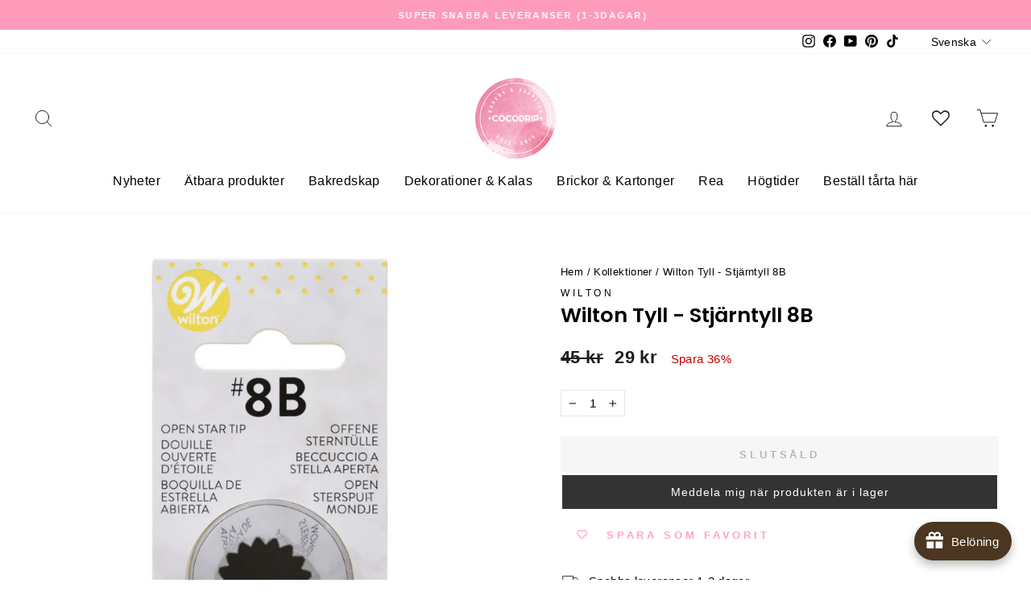

--- FILE ---
content_type: text/html; charset=utf-8
request_url: https://cocodrip.se/products/wilton-tyll-stjarntyll-8b-2
body_size: 82180
content:
<!doctype html>
<html class="no-js" lang="sv" dir="ltr">
  <head>
 <script>
window.dataLayer = window.dataLayer || [];
function gtag(){dataLayer.push(arguments);}

if(localStorage.getItem('consentMode') === null) {
gtag('consent', 'default', {
'necessary_storage': 'granted',
'functionality_storage': 'denied',
'analytics_storage': 'denied',
'ad_storage': 'denied',
'ad_user_data': 'denied',
'ad_personalization': 'denied'
});
} else {
gtag('consent', 'default', JSON.parse(localStorage.getItem('consentMode')));
}
</script>   

    <!-- Google Tag Manager -->
    <script>
      (function(w,d,s,l,i){w[l]=w[l]||[];w[l].push({'gtm.start':
      new Date().getTime(),event:'gtm.js'});var f=d.getElementsByTagName(s)[0],
      j=d.createElement(s),dl=l!='dataLayer'?'&l='+l:'';j.async=true;j.src=
      'https://www.googletagmanager.com/gtm.js?id='+i+dl;f.parentNode.insertBefore(j,f);
      })(window,document,'script','dataLayer','GTM-NZ7NMQV');
    </script>
    <!-- End Google Tag Manager -->

  

    <meta charset="utf-8">
    <meta http-equiv="X-UA-Compatible" content="IE=edge,chrome=1">
    <meta name="viewport" content="width=device-width,initial-scale=1">
    <meta name="theme-color" content="#fe9bba"><link rel="canonical" href="https://cocodrip.se/products/wilton-tyll-stjarntyll-8b-2"><link rel="preconnect" href="https://cdn.shopify.com" crossorigin>
    <link rel="preconnect" href="https://fonts.shopifycdn.com" crossorigin>
    <link rel="dns-prefetch" href="https://productreviews.shopifycdn.com">
    <link rel="dns-prefetch" href="https://ajax.googleapis.com">
    <link rel="dns-prefetch" href="https://maps.googleapis.com">
    <link rel="dns-prefetch" href="https://maps.gstatic.com"><link rel="shortcut icon" href="//cocodrip.se/cdn/shop/files/Pink_Watercolor_Bakery_Shop_Label_Sticker_b9e898b2-f763-4b3e-b563-6b059e6e37cb_32x32.png?v=1738911166" type="image/png"><title>Wilton Tyll - Stjärntyll 8B
&ndash; Cocodrip - Tårta &amp; Baktillbehör
</title>
<meta name="description" content="Tyll i metall att använda till att göra stjärnor och blommor med. Rekommenderas att användas med oklippta spritspåsar och går ej använda i koppling. - Tyll nr: 8B - Går att diska i diskmaskinen."><meta property="og:site_name" content="Cocodrip - Tårta &amp; Baktillbehör">
  <meta property="og:url" content="https://cocodrip.se/products/wilton-tyll-stjarntyll-8b-2">
  <meta property="og:title" content="Wilton Tyll - Stjärntyll 8B">
  <meta property="og:type" content="product">
  <meta property="og:description" content="Tyll i metall att använda till att göra stjärnor och blommor med. Rekommenderas att användas med oklippta spritspåsar och går ej använda i koppling. - Tyll nr: 8B - Går att diska i diskmaskinen."><meta property="og:image" content="http://cocodrip.se/cdn/shop/products/WILTON-DECORATING-TIP-OPEN-STAR-8B.png?v=1667639140">
    <meta property="og:image:secure_url" content="https://cocodrip.se/cdn/shop/products/WILTON-DECORATING-TIP-OPEN-STAR-8B.png?v=1667639140">
    <meta property="og:image:width" content="800">
    <meta property="og:image:height" content="800"><meta name="twitter:site" content="@">
  <meta name="twitter:card" content="summary_large_image">
  <meta name="twitter:title" content="Wilton Tyll - Stjärntyll 8B">
  <meta name="twitter:description" content="Tyll i metall att använda till att göra stjärnor och blommor med. Rekommenderas att användas med oklippta spritspåsar och går ej använda i koppling. - Tyll nr: 8B - Går att diska i diskmaskinen.">
<style data-shopify>@font-face {
  font-family: Poppins;
  font-weight: 600;
  font-style: normal;
  font-display: swap;
  src: url("//cocodrip.se/cdn/fonts/poppins/poppins_n6.aa29d4918bc243723d56b59572e18228ed0786f6.woff2") format("woff2"),
       url("//cocodrip.se/cdn/fonts/poppins/poppins_n6.5f815d845fe073750885d5b7e619ee00e8111208.woff") format("woff");
}

  

  
  
  
</style><link href="//cocodrip.se/cdn/shop/t/18/assets/theme.css?v=121097269881735830741709662284" rel="stylesheet" type="text/css" media="all" />
<style data-shopify>:root {
    --typeHeaderPrimary: Poppins;
    --typeHeaderFallback: sans-serif;
    --typeHeaderSize: 30px;
    --typeHeaderWeight: 600;
    --typeHeaderLineHeight: 1;
    --typeHeaderSpacing: 0.0em;

    --typeBasePrimary:"system_ui";
    --typeBaseFallback:-apple-system, 'Segoe UI', Roboto, 'Helvetica Neue', 'Noto Sans', 'Liberation Sans', Arial, sans-serif, 'Apple Color Emoji', 'Segoe UI Emoji', 'Segoe UI Symbol', 'Noto Color Emoji';
    --typeBaseSize: 15px;
    --typeBaseWeight: 400;
    --typeBaseSpacing: 0.025em;
    --typeBaseLineHeight: 1.4;

    --typeCollectionTitle: 20px;

    --iconWeight: 2px;
    --iconLinecaps: round;

    
      --buttonRadius: 0px;
    

    --colorGridOverlayOpacity: 0.02;
  }

  .placeholder-content {
    background-image: linear-gradient(100deg, #ffffff 40%, #f7f7f7 63%, #ffffff 79%);
  }</style><script>
      document.documentElement.className = document.documentElement.className.replace('no-js', 'js');

      window.theme = window.theme || {};
      theme.routes = {
        home: "/",
        cart: "/cart.js",
        cartPage: "/cart",
        cartAdd: "/cart/add.js",
        cartChange: "/cart/change.js",
        search: "/search"
      };
      theme.strings = {
        soldOut: "Slutsåld",
        unavailable: "Inte tillgänglig",
        inStockLabel: "I lager, redo att skickas",
        oneStockLabel: "Lågt lager - [count] vara kvar",
        otherStockLabel: "Lågt lager - [count] artiklar kvar",
        willNotShipUntil: "Klar att skickas [date]",
        willBeInStockAfter: "Åter i lager [date]",
        waitingForStock: "Inventering på väg",
        savePrice: "Spara [saved_amount]",
        cartEmpty: "Din varukorg är för närvarande tom.",
        cartTermsConfirmation: "Du måste godkänna försäljningsvillkoren för att kunna checka ut",
        searchCollections: "",
        searchPages: "",
        searchArticles: "",
        productFrom: "från ",
      };
      theme.settings = {
        cartType: "drawer",
        isCustomerTemplate: false,
        moneyFormat: "{{amount_no_decimals}} kr",
        saveType: "percent",
        productImageSize: "natural",
        productImageCover: false,
        predictiveSearch: true,
        predictiveSearchType: "product,article,page,collection",
        predictiveSearchVendor: false,
        predictiveSearchPrice: true,
        quickView: false,
        themeName: 'Impulse',
        themeVersion: "7.1.0"
      };
    </script>

    <script>window.performance && window.performance.mark && window.performance.mark('shopify.content_for_header.start');</script><meta name="google-site-verification" content="KHF_meqghUG7nW54rGvby2JIRgU9OCdyRmSmgR9d4iY">
<meta name="facebook-domain-verification" content="u9bvnw5cc5tvggzr7wtzuaj4389h64">
<meta name="google-site-verification" content="8KoeIqVD4M84FOdjqqVm6XZATiwK73wDo2plvu8WEuU">
<meta id="shopify-digital-wallet" name="shopify-digital-wallet" content="/66580775166/digital_wallets/dialog">
<meta name="shopify-checkout-api-token" content="e688de3b86dd5e291925471fe0b32e16">
<link rel="alternate" hreflang="x-default" href="https://cocodrip.se/products/wilton-tyll-stjarntyll-8b-2">
<link rel="alternate" hreflang="sv" href="https://cocodrip.se/products/wilton-tyll-stjarntyll-8b-2">
<link rel="alternate" hreflang="en" href="https://cocodrip.se/en/products/wilton-tyll-stjarntyll-8b-2">
<link rel="alternate" type="application/json+oembed" href="https://cocodrip.se/products/wilton-tyll-stjarntyll-8b-2.oembed">
<script async="async" src="/checkouts/internal/preloads.js?locale=sv-SE"></script>
<script id="apple-pay-shop-capabilities" type="application/json">{"shopId":66580775166,"countryCode":"SE","currencyCode":"SEK","merchantCapabilities":["supports3DS"],"merchantId":"gid:\/\/shopify\/Shop\/66580775166","merchantName":"Cocodrip - Tårta \u0026 Baktillbehör","requiredBillingContactFields":["postalAddress","email","phone"],"requiredShippingContactFields":["postalAddress","email","phone"],"shippingType":"shipping","supportedNetworks":["visa","maestro","masterCard","amex"],"total":{"type":"pending","label":"Cocodrip - Tårta \u0026 Baktillbehör","amount":"1.00"},"shopifyPaymentsEnabled":true,"supportsSubscriptions":true}</script>
<script id="shopify-features" type="application/json">{"accessToken":"e688de3b86dd5e291925471fe0b32e16","betas":["rich-media-storefront-analytics"],"domain":"cocodrip.se","predictiveSearch":true,"shopId":66580775166,"locale":"sv"}</script>
<script>var Shopify = Shopify || {};
Shopify.shop = "cocodrip-swe.myshopify.com";
Shopify.locale = "sv";
Shopify.currency = {"active":"SEK","rate":"1.0"};
Shopify.country = "SE";
Shopify.theme = {"name":"Streamlined - Cocodrip","id":159769592153,"schema_name":"Impulse","schema_version":"7.1.0","theme_store_id":857,"role":"main"};
Shopify.theme.handle = "null";
Shopify.theme.style = {"id":null,"handle":null};
Shopify.cdnHost = "cocodrip.se/cdn";
Shopify.routes = Shopify.routes || {};
Shopify.routes.root = "/";</script>
<script type="module">!function(o){(o.Shopify=o.Shopify||{}).modules=!0}(window);</script>
<script>!function(o){function n(){var o=[];function n(){o.push(Array.prototype.slice.apply(arguments))}return n.q=o,n}var t=o.Shopify=o.Shopify||{};t.loadFeatures=n(),t.autoloadFeatures=n()}(window);</script>
<script id="shop-js-analytics" type="application/json">{"pageType":"product"}</script>
<script defer="defer" async type="module" src="//cocodrip.se/cdn/shopifycloud/shop-js/modules/v2/client.init-shop-cart-sync_D-iVwhuG.sv.esm.js"></script>
<script defer="defer" async type="module" src="//cocodrip.se/cdn/shopifycloud/shop-js/modules/v2/chunk.common_D_3wwUAB.esm.js"></script>
<script type="module">
  await import("//cocodrip.se/cdn/shopifycloud/shop-js/modules/v2/client.init-shop-cart-sync_D-iVwhuG.sv.esm.js");
await import("//cocodrip.se/cdn/shopifycloud/shop-js/modules/v2/chunk.common_D_3wwUAB.esm.js");

  window.Shopify.SignInWithShop?.initShopCartSync?.({"fedCMEnabled":true,"windoidEnabled":true});

</script>
<script>(function() {
  var isLoaded = false;
  function asyncLoad() {
    if (isLoaded) return;
    isLoaded = true;
    var urls = ["https:\/\/wishlisthero-assets.revampco.com\/store-front\/bundle2.js?shop=cocodrip-swe.myshopify.com","https:\/\/cdn.fera.ai\/js\/fera.placeholder.js?shop=cocodrip-swe.myshopify.com","https:\/\/cdn.nfcube.com\/instafeed-7b744ea6b1050b9d1b8e33160b24227d.js?shop=cocodrip-swe.myshopify.com","https:\/\/wishlisthero-assets.revampco.com\/store-front\/bundle2.js?shop=cocodrip-swe.myshopify.com","https:\/\/wishlisthero-assets.revampco.com\/store-front\/bundle2.js?shop=cocodrip-swe.myshopify.com","https:\/\/addrevenue.io\/track.js?shop=cocodrip-swe.myshopify.com"];
    for (var i = 0; i < urls.length; i++) {
      var s = document.createElement('script');
      s.type = 'text/javascript';
      s.async = true;
      s.src = urls[i];
      var x = document.getElementsByTagName('script')[0];
      x.parentNode.insertBefore(s, x);
    }
  };
  if(window.attachEvent) {
    window.attachEvent('onload', asyncLoad);
  } else {
    window.addEventListener('load', asyncLoad, false);
  }
})();</script>
<script id="__st">var __st={"a":66580775166,"offset":3600,"reqid":"5e47caac-8c6f-4327-a615-59fad536efd1-1768777585","pageurl":"cocodrip.se\/products\/wilton-tyll-stjarntyll-8b-2","u":"5d776cdc2a17","p":"product","rtyp":"product","rid":7891903971582};</script>
<script>window.ShopifyPaypalV4VisibilityTracking = true;</script>
<script id="captcha-bootstrap">!function(){'use strict';const t='contact',e='account',n='new_comment',o=[[t,t],['blogs',n],['comments',n],[t,'customer']],c=[[e,'customer_login'],[e,'guest_login'],[e,'recover_customer_password'],[e,'create_customer']],r=t=>t.map((([t,e])=>`form[action*='/${t}']:not([data-nocaptcha='true']) input[name='form_type'][value='${e}']`)).join(','),a=t=>()=>t?[...document.querySelectorAll(t)].map((t=>t.form)):[];function s(){const t=[...o],e=r(t);return a(e)}const i='password',u='form_key',d=['recaptcha-v3-token','g-recaptcha-response','h-captcha-response',i],f=()=>{try{return window.sessionStorage}catch{return}},m='__shopify_v',_=t=>t.elements[u];function p(t,e,n=!1){try{const o=window.sessionStorage,c=JSON.parse(o.getItem(e)),{data:r}=function(t){const{data:e,action:n}=t;return t[m]||n?{data:e,action:n}:{data:t,action:n}}(c);for(const[e,n]of Object.entries(r))t.elements[e]&&(t.elements[e].value=n);n&&o.removeItem(e)}catch(o){console.error('form repopulation failed',{error:o})}}const l='form_type',E='cptcha';function T(t){t.dataset[E]=!0}const w=window,h=w.document,L='Shopify',v='ce_forms',y='captcha';let A=!1;((t,e)=>{const n=(g='f06e6c50-85a8-45c8-87d0-21a2b65856fe',I='https://cdn.shopify.com/shopifycloud/storefront-forms-hcaptcha/ce_storefront_forms_captcha_hcaptcha.v1.5.2.iife.js',D={infoText:'Skyddas av hCaptcha',privacyText:'Integritet',termsText:'Villkor'},(t,e,n)=>{const o=w[L][v],c=o.bindForm;if(c)return c(t,g,e,D).then(n);var r;o.q.push([[t,g,e,D],n]),r=I,A||(h.body.append(Object.assign(h.createElement('script'),{id:'captcha-provider',async:!0,src:r})),A=!0)});var g,I,D;w[L]=w[L]||{},w[L][v]=w[L][v]||{},w[L][v].q=[],w[L][y]=w[L][y]||{},w[L][y].protect=function(t,e){n(t,void 0,e),T(t)},Object.freeze(w[L][y]),function(t,e,n,w,h,L){const[v,y,A,g]=function(t,e,n){const i=e?o:[],u=t?c:[],d=[...i,...u],f=r(d),m=r(i),_=r(d.filter((([t,e])=>n.includes(e))));return[a(f),a(m),a(_),s()]}(w,h,L),I=t=>{const e=t.target;return e instanceof HTMLFormElement?e:e&&e.form},D=t=>v().includes(t);t.addEventListener('submit',(t=>{const e=I(t);if(!e)return;const n=D(e)&&!e.dataset.hcaptchaBound&&!e.dataset.recaptchaBound,o=_(e),c=g().includes(e)&&(!o||!o.value);(n||c)&&t.preventDefault(),c&&!n&&(function(t){try{if(!f())return;!function(t){const e=f();if(!e)return;const n=_(t);if(!n)return;const o=n.value;o&&e.removeItem(o)}(t);const e=Array.from(Array(32),(()=>Math.random().toString(36)[2])).join('');!function(t,e){_(t)||t.append(Object.assign(document.createElement('input'),{type:'hidden',name:u})),t.elements[u].value=e}(t,e),function(t,e){const n=f();if(!n)return;const o=[...t.querySelectorAll(`input[type='${i}']`)].map((({name:t})=>t)),c=[...d,...o],r={};for(const[a,s]of new FormData(t).entries())c.includes(a)||(r[a]=s);n.setItem(e,JSON.stringify({[m]:1,action:t.action,data:r}))}(t,e)}catch(e){console.error('failed to persist form',e)}}(e),e.submit())}));const S=(t,e)=>{t&&!t.dataset[E]&&(n(t,e.some((e=>e===t))),T(t))};for(const o of['focusin','change'])t.addEventListener(o,(t=>{const e=I(t);D(e)&&S(e,y())}));const B=e.get('form_key'),M=e.get(l),P=B&&M;t.addEventListener('DOMContentLoaded',(()=>{const t=y();if(P)for(const e of t)e.elements[l].value===M&&p(e,B);[...new Set([...A(),...v().filter((t=>'true'===t.dataset.shopifyCaptcha))])].forEach((e=>S(e,t)))}))}(h,new URLSearchParams(w.location.search),n,t,e,['guest_login'])})(!0,!0)}();</script>
<script integrity="sha256-4kQ18oKyAcykRKYeNunJcIwy7WH5gtpwJnB7kiuLZ1E=" data-source-attribution="shopify.loadfeatures" defer="defer" src="//cocodrip.se/cdn/shopifycloud/storefront/assets/storefront/load_feature-a0a9edcb.js" crossorigin="anonymous"></script>
<script data-source-attribution="shopify.dynamic_checkout.dynamic.init">var Shopify=Shopify||{};Shopify.PaymentButton=Shopify.PaymentButton||{isStorefrontPortableWallets:!0,init:function(){window.Shopify.PaymentButton.init=function(){};var t=document.createElement("script");t.src="https://cocodrip.se/cdn/shopifycloud/portable-wallets/latest/portable-wallets.sv.js",t.type="module",document.head.appendChild(t)}};
</script>
<script data-source-attribution="shopify.dynamic_checkout.buyer_consent">
  function portableWalletsHideBuyerConsent(e){var t=document.getElementById("shopify-buyer-consent"),n=document.getElementById("shopify-subscription-policy-button");t&&n&&(t.classList.add("hidden"),t.setAttribute("aria-hidden","true"),n.removeEventListener("click",e))}function portableWalletsShowBuyerConsent(e){var t=document.getElementById("shopify-buyer-consent"),n=document.getElementById("shopify-subscription-policy-button");t&&n&&(t.classList.remove("hidden"),t.removeAttribute("aria-hidden"),n.addEventListener("click",e))}window.Shopify?.PaymentButton&&(window.Shopify.PaymentButton.hideBuyerConsent=portableWalletsHideBuyerConsent,window.Shopify.PaymentButton.showBuyerConsent=portableWalletsShowBuyerConsent);
</script>
<script data-source-attribution="shopify.dynamic_checkout.cart.bootstrap">document.addEventListener("DOMContentLoaded",(function(){function t(){return document.querySelector("shopify-accelerated-checkout-cart, shopify-accelerated-checkout")}if(t())Shopify.PaymentButton.init();else{new MutationObserver((function(e,n){t()&&(Shopify.PaymentButton.init(),n.disconnect())})).observe(document.body,{childList:!0,subtree:!0})}}));
</script>
<link id="shopify-accelerated-checkout-styles" rel="stylesheet" media="screen" href="https://cocodrip.se/cdn/shopifycloud/portable-wallets/latest/accelerated-checkout-backwards-compat.css" crossorigin="anonymous">
<style id="shopify-accelerated-checkout-cart">
        #shopify-buyer-consent {
  margin-top: 1em;
  display: inline-block;
  width: 100%;
}

#shopify-buyer-consent.hidden {
  display: none;
}

#shopify-subscription-policy-button {
  background: none;
  border: none;
  padding: 0;
  text-decoration: underline;
  font-size: inherit;
  cursor: pointer;
}

#shopify-subscription-policy-button::before {
  box-shadow: none;
}

      </style>

<script>window.performance && window.performance.mark && window.performance.mark('shopify.content_for_header.end');</script>

    <script src="//cocodrip.se/cdn/shop/t/18/assets/vendor-scripts-v11.js" defer="defer"></script><script src="//cocodrip.se/cdn/shop/t/18/assets/theme.js?v=102994851771275029651731947764" defer="defer"></script>
    
<!-- Font icon for header icons -->
<link href="https://wishlisthero-assets.revampco.com/safe-icons/css/wishlisthero-icons.css" rel="stylesheet"/>
<!-- Style for floating buttons and others -->
<style type="text/css">
@media screen and (max-width: 641px){
.Header__Icon+.Header__Icon {
margin-left: 10px;
}
}
@media screen and (min-width: 641px){
.Header__Icon+.Header__Icon.Wlh-Header__Icon {
margin-left: 20px;
}
.wishlist-hero-header-icon {
    margin-top:2px;
}
}
.wishlist-hero-header-icon {
    vertical-align: middle;
}
.wishlisthero-floating {
        position: absolute;  left: 5px !important; right: auto;
        bottom: 5px; 
        z-index: 4;
        border-radius: 100%;
    }
.wishlisthero-floating svg {
font-size:23px;
margin-top:1px;
}
    .wishlisthero-floating:hover {
        background-color: rgba(0, 0, 0, 0.05);
    }

    .wishlisthero-floating button {
        font-size: 20px !important;
        width: 40px !important;
        padding: 0.125em 0 0 !important;
    }

  
    .wlh-icon-heart-empty{
        opacity: 0.85;
    }

  @media screen and (max-width: 768px){
    .wlh-icon-heart-empty{
        opacity: 0.7;
    }
  }
  
.MuiTypography-body2 ,.MuiTypography-body1 ,.MuiTypography-caption ,.MuiTypography-button ,.MuiTypography-h1 ,.MuiTypography-h2 ,.MuiTypography-h3 ,.MuiTypography-h4 ,.MuiTypography-h5 ,.MuiTypography-h6 ,.MuiTypography-subtitle1 ,.MuiTypography-subtitle2 ,.MuiTypography-overline , MuiButton-root{
     font-family: inherit !important; /*Roboto, Helvetica, Arial, sans-serif;*/
}
.MuiTypography-h1 , .MuiTypography-h2 , .MuiTypography-h3 , .MuiTypography-h4 , .MuiTypography-h5 , .MuiTypography-h6 , .MuiButton-root, .MuiCardHeader-title a{
     font-family: Poppins, sans-serif !important;
}

    /****************************************************************************************/
    /* For some theme shared view need some spacing */
    /*
    #wishlist-hero-shared-list-view {
  margin-top: 15px;
  margin-bottom: 15px;
}
#wishlist-hero-shared-list-view h1 {
  padding-left: 5px;
}

#wishlisthero-product-page-button-container {
  padding-top: 15px;
}
*/
    /****************************************************************************************/

 //need some space between buttons 
#wishlisthero-product-page-button-container {
  margin-top: 10px !important;
}
    /* #wishlisthero-product-page-button-container button {
  padding-left: 1px !important;
} */
    /****************************************************************************************/
    /* Customize the indicator when wishlist has items AND the normal indicator not working */
span.wishlist-hero-items-count {
  position: absolute;
  top: 42%;
  right: 10%;
    border-radius: 100%;
}

@media screen and (max-width: 749px){
.wishlisthero-product-page-button-container{
width:100%
}
.wishlisthero-product-page-button-container button{
 margin-left:auto !important; margin-right: auto !important;
}
}
@media(max-width:760px){
   span.wishlist-hero-items-count {
     top: 28%;
   }
}
.MuiCardMedia-root{
padding-top:120% !important; 
}
</style> <script type='text/javascript'>try{
   window.WishListHero_setting = {"ButtonColor":"rgb(254, 155, 186)","IconColor":"rgba(255, 255, 255, 1)","IconType":"Heart","ButtonTextBeforeAdding":"SPARA SOM FAVORIT","ButtonTextAfterAdding":"ADDED TO WISHLIST","AnimationAfterAddition":"None","ButtonTextAddToCart":"Lägg till i varukorgen","ButtonTextOutOfStock":"Slut i lager ","ButtonTextAddAllToCart":"Lägg till all i varukorgen","ButtonTextRemoveAllToCart":"Ta bort allt","AddedProductNotificationText":"Produkten har lagts till på önskelistan","AddedProductToCartNotificationText":"Produkten har lagts till i varukorgen","ViewCartLinkText":"Visa varukorgen","SharePopup_TitleText":"Dela min önskelista","SharePopup_shareBtnText":"Dela","SharePopup_shareHederText":"Dela på sociala medier","SharePopup_shareCopyText":"Eller kopiera önskelista för att dela","SharePopup_shareCancelBtnText":"Avbryt","SharePopup_shareCopyBtnText":"Kopiera","SendEMailPopup_BtnText":"Skicka","SendEMailPopup_FromText":"Från Namn","SendEMailPopup_ToText":"Till e-post","SendEMailPopup_BodyText":"Body","SendEMailPopup_SendBtnText":"Skicka","SendEMailPopup_TitleText":"Skicka min önskelista via e-post","AddProductMessageText":"Är du säker på att du vill lägga alla varor i kundvagnen?","RemoveProductMessageText":"Är du säker på att du vill ta bort det här objektet från din önskelista?","RemoveAllProductMessageText":"Är du säker på att du vill ta bort alla objekt från din önskelista?","RemovedProductNotificationText":"Produkten har tagits bort från önskelistan","AddAllOutOfStockProductNotificationText":"Det uppstod ett problem att lägga till varor i kundvagnen, försök igen senare","RemovePopupOkText":"ok","RemovePopup_HeaderText":"Är du säker? ","ViewWishlistText":"Visa önskelista","EmptyWishlistText":"Det finns inga objekt i denna önskelista","BuyNowButtonText":"Köp Nu ","BuyNowButtonColor":"rgb(144, 86, 162)","BuyNowTextButtonColor":"rgb(255, 255, 255)","Wishlist_Title":"Min Önskelista","WishlistHeaderTitleAlignment":"Left","WishlistProductImageSize":"Normal","PriceColor":"rgba(0, 0, 0, 1)","HeaderFontSize":"30","PriceFontSize":"18","ProductNameFontSize":"16","LaunchPointType":"header_menu","DisplayWishlistAs":"seprate_page","DisplayButtonAs":"text_with_icon","PopupSize":"md","HideAddToCartButton":false,"NoRedirectAfterAddToCart":false,"DisableGuestCustomer":false,"LoginPopupContent":"Logga in för att spara din önskelista på flera enheter.","LoginPopupLoginBtnText":"Logga in","LoginPopupContentFontSize":"20","NotificationPopupPosition":"right","WishlistButtonTextColor":"rgba(255, 255, 255, 1)","EnableRemoveFromWishlistAfterAddButtonText":"TA BORT FRÅN ÖNSKELISTAN","_id":"63484d9dab57ed26c9f90317","EnableCollection":true,"EnableShare":true,"RemovePowerBy":false,"EnableFBPixel":false,"DisapleApp":false,"FloatPointPossition":"bottom_right","HeartStateToggle":true,"HeaderMenuItemsIndicator":true,"EnableRemoveFromWishlistAfterAdd":true,"DisablePopupNotification":true,"CollectionViewAddedToWishlistIconBackgroundColor":"","CollectionViewAddedToWishlistIconColor":"rgb(254, 155, 186)","CollectionViewIconBackgroundColor":"","CollectionViewIconColor":"rgba(218, 218, 218, 1)","CollectionViewIconPlacment":"Left","SendEMailPopup_SendNotificationText":"email sent successfully","SharePopup_shareCopiedText":"Copied","ThrdParty_Trans_active":false,"ShareViaEmailSubject":"Cocodrip önskelista från  ##wishlist_hero_share_email_customer_name##","Shop":"cocodrip-swe.myshopify.com","shop":"cocodrip-swe.myshopify.com","Status":"Active","Plan":"FREE"};  
  }catch(e){ console.error('Error loading config',e); } </script>
<script>window.wishlisthero_cartDotClasses=['cart-link__bubble',  'cart-link__bubble--visible' , 'is-visible'];</script>
<script>window.wishlisthero_buttonProdPageClasses=['btn','btn--full','btn--secondary'];</script>
<script>window.wishlisthero_buttonProdPageFontSize='auto';</script>

    <!-- CUSTOM CODE -->
    <link
      rel="stylesheet"
      href="https://cdnjs.cloudflare.com/ajax/libs/magnific-popup.js/1.1.0/magnific-popup.css"
      integrity="sha512-WEQNv9d3+sqyHjrqUZobDhFARZDko2wpWdfcpv44lsypsSuMO0kHGd3MQ8rrsBn/Qa39VojphdU6CMkpJUmDVw=="
      crossorigin="anonymous"
      referrerpolicy="no-referrer"
    >
    <script
      src="https://cdnjs.cloudflare.com/ajax/libs/jquery/3.6.1/jquery.min.js"
      integrity="sha512-aVKKRRi/Q/YV+4mjoKBsE4x3H+BkegoM/em46NNlCqNTmUYADjBbeNefNxYV7giUp0VxICtqdrbqU7iVaeZNXA=="
      crossorigin="anonymous"
      referrerpolicy="no-referrer"
    ></script>
    <script
      src="https://cdnjs.cloudflare.com/ajax/libs/magnific-popup.js/1.1.0/jquery.magnific-popup.min.js"
      integrity="sha512-IsNh5E3eYy3tr/JiX2Yx4vsCujtkhwl7SLqgnwLNgf04Hrt9BT9SXlLlZlWx+OK4ndzAoALhsMNcCmkggjZB1w=="
      crossorigin="anonymous"
      referrerpolicy="no-referrer"
    ></script>

    
      <link
        rel="stylesheet"
        href="https://cdnjs.cloudflare.com/ajax/libs/flatpickr/4.6.13/flatpickr.min.css"
        integrity="sha512-MQXduO8IQnJVq1qmySpN87QQkiR1bZHtorbJBD0tzy7/0U9+YIC93QWHeGTEoojMVHWWNkoCp8V6OzVSYrX0oQ=="
        crossorigin="anonymous"
        referrerpolicy="no-referrer"
      >
      <link rel="stylesheet" href="//cdnjs.cloudflare.com/ajax/libs/timepicker/1.3.5/jquery.timepicker.min.css">
    

    











 

    <script src="//cocodrip.se/cdn/shop/t/18/assets/bss-file-configdata.js?v=19453381437224918031709661380" type="text/javascript"></script><script>
              if (typeof BSS_PL == 'undefined') {
                  var BSS_PL = {};
              }
              
              var bssPlApiServer = "https://product-labels-pro.bsscommerce.com";
              BSS_PL.customerTags = 'null';
              BSS_PL.configData = configDatas;
              BSS_PL.storeId = 30527;
              BSS_PL.currentPlan = "false";
              BSS_PL.storeIdCustomOld = "10678";
              BSS_PL.storeIdOldWIthPriority = "12200";
              BSS_PL.apiServerProduction = "https://product-labels-pro.bsscommerce.com";
              
              </script>
          <style>
.homepage-slideshow .slick-slide .bss_pl_img {
    visibility: hidden !important;
}
</style><script>function fixBugForStores($, BSS_PL, parent, page, htmlLabel) { return false;}</script>
    <script>
            document.addEventListener("DOMContentLoaded", function() {
        setTimeout(() => {
          const element = document.querySelector('h1');
          if (element) {
            element.classList.add('delayed-survey');
          }
        }, 20000); // Delay of 20000 milliseconds
      });
    </script>
  <!-- BEGIN app block: shopify://apps/uploadly-file-upload/blocks/app-embed/d91e9a53-de3d-49df-b7a1-ac8a15b213e5 -->
  <script>
    window.ph_product_collections = `Bakredskap,Nyheter,Spritsning,Tyllar,`;

    window.ph_product_collections_id = `403350716670,403612893438,403350978814,403351044350,`;
  </script>


<div data-ph-meta="{&quot;buy_button&quot;:false,&quot;field_655ca0c5d5037a4cd254e6d4&quot;:{&quot;status&quot;:true,&quot;position&quot;:1,&quot;data&quot;:{&quot;fieldname&quot;:&quot;Din bild rund&quot;,&quot;directUpload&quot;:false,&quot;atcTitle&quot;:&quot;&quot;,&quot;uploadButtonText&quot;:&quot;Ladda upp din bild&quot;,&quot;uploadButtonText2&quot;:&quot;Ändra bild&quot;,&quot;dialogInstructionOne&quot;:&quot;Välj en bild från listan för att beskära eller förbättra den.&quot;,&quot;dialogInstructionTwo&quot;:&quot;Välj en bild från listan för att beskära eller förbättra den.&quot;,&quot;dialogInstructionThree&quot;:&quot;Om du har problem med att ladda upp klickar du på ⋮ uppe till höger och sedan på \&quot;Öppna i Chrome\&quot;&quot;,&quot;buttonTextSize&quot;:&quot;14&quot;,&quot;buttonFontSize&quot;:&quot;17&quot;,&quot;fontStyle&quot;:&quot;Theme Font&quot;,&quot;introTitleColor&quot;:&quot;#000&quot;,&quot;buttonCol&quot;:&quot;#fff&quot;,&quot;buttonBg&quot;:&quot;#FE9BBA&quot;,&quot;buttonTopBottomPadding&quot;:&quot;12&quot;,&quot;buttonLeftRightPadding&quot;:&quot;10&quot;,&quot;buttonBorderRadius&quot;:&quot;0&quot;,&quot;buttonWidth&quot;:&quot;Full&quot;,&quot;buttonDialogLang&quot;:&quot;Swedish&quot;,&quot;dialogLanguage&quot;:&quot;sv&quot;,&quot;opt1&quot;:true,&quot;op2&quot;:false,&quot;maximumFiles&quot;:3,&quot;minimumfiles&quot;:0,&quot;opt3&quot;:false,&quot;fopt1&quot;:false,&quot;fopt2&quot;:false,&quot;fopt3&quot;:true,&quot;pdf&quot;:false,&quot;word&quot;:false,&quot;customFile&quot;:false,&quot;fileTypes&quot;:[],&quot;buttonStatus&quot;:&quot;Enable&quot;,&quot;textFieldName&quot;:&quot;Text på bild? (frivilligt):&quot;,&quot;fieldHelpText&quot;:&quot;Vi försöker lägga till texten på ett passande sätt.&quot;,&quot;textFieldMaxLength&quot;:&quot;Yes&quot;,&quot;textFieldMaxChars&quot;:&quot;25&quot;,&quot;textFieldRequired&quot;:&quot;No&quot;,&quot;textFieldRequiredMessage&quot;:&quot;Please enter a text!&quot;,&quot;textFieldrequiredMessageButtonText&quot;:&quot;OK&quot;,&quot;fileSizeRestriction&quot;:false,&quot;fileSizeRestrictionType&quot;:&quot;minimumFileRestriction&quot;,&quot;fileSizeMinimumRestriction&quot;:&quot;2&quot;,&quot;fileSizeMaximumRestriction&quot;:&quot;4&quot;,&quot;fileSizeMinMaxMinimum&quot;:&quot;2&quot;,&quot;fileSizeMinMaxMaximum&quot;:&quot;4&quot;,&quot;no&quot;:false,&quot;yes&quot;:true,&quot;fileRequiredMessage&quot;:&quot;Ladda upp en fil!&quot;,&quot;fileRequiredMessageButtonText&quot;:&quot;OK&quot;,&quot;allowCropping&quot;:true,&quot;croppingType&quot;:&quot;circle&quot;,&quot;croppingAspectRatio&quot;:&quot;3:2&quot;,&quot;allowEditing&quot;:true,&quot;editingType&quot;:&quot;required&quot;,&quot;buttonStatus2&quot;:&quot;Disable&quot;,&quot;imageWidth&quot;:&quot;1800&quot;,&quot;imageHeight&quot;:&quot;1200&quot;,&quot;selectedUploadSources&quot;:&quot;file camera url facebook instagram gdrive gphotos dropbox nft evernote flickr onedrive box vk huddle&quot;,&quot;productCondition&quot;:{&quot;condition&quot;:&quot;&quot;,&quot;products&quot;:[&quot;Egen Tårtbild ätbar Rund&quot;],&quot;productIds&quot;:[&quot;gid:\/\/shopify\/Product\/8582247809369&quot;],&quot;collection&quot;:[],&quot;collectionIds&quot;:[],&quot;prodOpt&quot;:&quot;&quot;,&quot;prodTitleEqual&quot;:[],&quot;prodTitleContains&quot;:[],&quot;collOpt&quot;:&quot;&quot;,&quot;collectionTitleEqual&quot;:[],&quot;collectionTitleContains&quot;:[]},&quot;allVariants&quot;:true,&quot;anyConditionVariant&quot;:false,&quot;allConditionVariant&quot;:false,&quot;noneConditionVariant&quot;:false,&quot;allVariantValues&quot;:[],&quot;anyConditionCheck&quot;:false,&quot;allConditionCheck&quot;:false,&quot;showAllFields&quot;:false,&quot;thisProduct&quot;:true,&quot;thisCollection&quot;:false,&quot;ucCustomTransalations&quot;:{&quot;uploading&quot;:&quot;Uploading... Please wait.&quot;,&quot;loadingInfo&quot;:&quot;Loading info...&quot;,&quot;errors_default&quot;:&quot;Error&quot;,&quot;error_invalid_filetype&quot;:&quot;Invalid file type&quot;,&quot;errors_baddata&quot;:&quot;Incorrect value&quot;,&quot;errors_size&quot;:&quot;File too big&quot;,&quot;errors_upload&quot;:&quot;Can&#39;t upload&quot;,&quot;errors_user&quot;:&quot;Upload canceled&quot;,&quot;errors_info&quot;:&quot;Can&#39;t load info&quot;,&quot;errors_image&quot;:&quot;Only images allowed&quot;,&quot;draghere&quot;:&quot;Drop a file here&quot;,&quot;one&quot;:&quot;1 file&quot;,&quot;file_other&quot;:&quot;1 files&quot;,&quot;buttons_cancel&quot;:&quot;Cancel&quot;,&quot;buttons_remove&quot;:&quot;Remove&quot;,&quot;buttons_choose_files_one&quot;:&quot;Choose a file&quot;,&quot;buttons_choose_files_other&quot;:&quot;Choose files&quot;,&quot;buttons_choose_images_one&quot;:&quot;Choose an image&quot;,&quot;buttons_choose_images_other&quot;:&quot;Choose images&quot;,&quot;dialog_close&quot;:&quot;Close&quot;,&quot;dialog_done&quot;:&quot;Done&quot;,&quot;dialog_showFiles&quot;:&quot;Show files&quot;,&quot;dialog_tabs_names_preview&quot;:&quot;Preview&quot;,&quot;dialog_tabs_names_file&quot;:&quot;Local Files&quot;,&quot;dialog_tabs_names_url&quot;:&quot;Direct Link&quot;,&quot;dialog_tabs_names_file_drag&quot;:&quot;drag \u0026 drop\u003cbr\u003eany files&quot;,&quot;dialog_tabs_names_file_or&quot;:&quot;or&quot;,&quot;dialog_tabs_names_file_also&quot;:&quot;or choose from&quot;,&quot;dialog_tabs_names_file_button&quot;:&quot;Choose a local file&quot;,&quot;dialog_tabs_names_url_title&quot;:&quot;Files from the Web&quot;,&quot;dialog_tabs_names_url_line2&quot;:&quot;Provide the link.&quot;,&quot;dialog_tabs_names_url_input&quot;:&quot;Paste your link here...&quot;,&quot;dialog_tabs_names_url_button&quot;:&quot;Upload&quot;,&quot;dialog_tabs_names_camera_title&quot;:&quot;File from web camera&quot;,&quot;dialog_tabs_names_camera_capture&quot;:&quot;Take a photo&quot;,&quot;dialog_tabs_names_camera_mirror&quot;:&quot;Mirror&quot;,&quot;dialog_tabs_names_camera_startRecord&quot;:&quot;Record a video&quot;,&quot;dialog_tabs_names_camera_stopRecord&quot;:&quot;Stop&quot;,&quot;dialog_tabs_names_camera_retry&quot;:&quot;Request permissions again&quot;,&quot;dialog_tabs_names_camera_pleaseAllow_title&quot;:&quot;Please allow access to your camera&quot;,&quot;dialog_tabs_names_camera_pleaseAllow_text&quot;:&quot;You have been prompted to allow camera access from this site.\u003cbr\u003eIn order to take pictures with your camera you must approve this request.&quot;,&quot;notFound_title&quot;:&quot;No camera detected&quot;,&quot;notFound_text&quot;:&quot;Looks like you have no camera connected to this device.&quot;,&quot;dialog_tabs_names_preview_back&quot;:&quot;Back&quot;,&quot;dialog_tabs_names_preview_done&quot;:&quot;Add&quot;,&quot;dialog_tabs_names_preview_unknown_done&quot;:&quot;Skip preview and accept&quot;,&quot;dialog_tabs_names_preview_regular_title&quot;:&quot;Add this file?&quot;,&quot;dialog_tabs_names_preview_regular_line1&quot;:&quot;You are about to add the file above.&quot;,&quot;dialog_tabs_names_preview_regular_line2&quot;:&quot;Please confirm.&quot;,&quot;dialog_tabs_names_preview_image_title&quot;:&quot;Add this image?&quot;,&quot;dialog_tabs_names_preview_crop_title&quot;:&quot;Crop and add this image&quot;,&quot;dialog_tabs_names_preview_crop_free&quot;:&quot;free&quot;,&quot;dialog_tabs_names_preview_video_title&quot;:&quot;Add this video?&quot;,&quot;dialog_tabs_names_preview_error_default_title&quot;:&quot;Oops!&quot;,&quot;dialog_tabs_names_preview_error_default_text&quot;:&quot;Something went wrong during the upload.&quot;,&quot;dialog_tabs_names_preview_error_default_back&quot;:&quot;Please try again&quot;,&quot;dialog_tabs_names_preview_error_loadImage_text&quot;:&quot;Can&#39;t load image&quot;,&quot;dialog_tabs_names_preview_multiple_question&quot;:&quot;Add files?&quot;,&quot;dialog_tabs_names_preview_multiple_tooManyFiles&quot;:&quot;You&#39;ve chosen too many files. max is maximum.&quot;,&quot;dialog_tabs_names_preview_multiple_title&quot;:&quot;You&#39;ve chosen files.&quot;,&quot;dialog_tabs_names_preview_multiple_tooFewFiles&quot;:&quot;You&#39;ve chosen files. At least min required.&quot;,&quot;dialog_tabs_names_preview_multiple_clear&quot;:&quot;Remove all&quot;,&quot;effects_captions_blur&quot;:&quot;Blur&quot;,&quot;effects_captions_crop&quot;:&quot;Crop&quot;,&quot;effects_captions_enhance&quot;:&quot;Enhance&quot;,&quot;effects_captions_flip&quot;:&quot;Flip&quot;,&quot;effects_captions_grayscale&quot;:&quot;Grayscale&quot;,&quot;effects_captions_invert&quot;:&quot;Invert&quot;,&quot;effects_captions_mirror&quot;:&quot;Mirror&quot;,&quot;effects_captions_rotate&quot;:&quot;Rotate&quot;,&quot;effects_captions_sharp&quot;:&quot;Sharpen&quot;,&quot;effects_apply_button&quot;:&quot;Apply&quot;},&quot;fileRequiredButton&quot;:&quot;&quot;,&quot;previewStyle&quot;:&quot;tile_preview&quot;,&quot;customStyling&quot;:{&quot;container&quot;:&quot;&quot;,&quot;heading&quot;:&quot;display: none;&quot;,&quot;button&quot;:&quot;&quot;},&quot;targetingType&quot;:&quot;beginner&quot;,&quot;thisProductVariants&quot;:false,&quot;selectedProducts&quot;:[{&quot;id&quot;:&quot;gid:\/\/shopify\/Product\/8582247809369&quot;,&quot;title&quot;:&quot;Egen Tårtbild ätbar Rund&quot;}],&quot;fileExtensions&quot;:[],&quot;translations&quot;:[]}},&quot;field_6565b2a8862312cbdc846737&quot;:{&quot;status&quot;:true,&quot;position&quot;:2,&quot;data&quot;:{&quot;fieldname&quot;:&quot;Din bild fyrkantig&quot;,&quot;directUpload&quot;:false,&quot;atcTitle&quot;:&quot;&quot;,&quot;uploadButtonText&quot;:&quot;Ladda upp din bild&quot;,&quot;uploadButtonText2&quot;:&quot;Ändra bild&quot;,&quot;dialogInstructionOne&quot;:&quot;Välj en bild från listan för att beskära eller förbättra den.&quot;,&quot;dialogInstructionTwo&quot;:&quot;Välj en bild från listan för att beskära eller förbättra den.&quot;,&quot;dialogInstructionThree&quot;:&quot;Om du har problem med att ladda upp klickar du på ⋮ uppe till höger och sedan på \&quot;Öppna i Chrome\&quot;&quot;,&quot;buttonTextSize&quot;:&quot;14&quot;,&quot;buttonFontSize&quot;:&quot;17&quot;,&quot;fontStyle&quot;:&quot;Theme Font&quot;,&quot;introTitleColor&quot;:&quot;#000&quot;,&quot;buttonCol&quot;:&quot;#fff&quot;,&quot;buttonBg&quot;:&quot;#FE9BBA&quot;,&quot;buttonTopBottomPadding&quot;:&quot;12&quot;,&quot;buttonLeftRightPadding&quot;:&quot;10&quot;,&quot;buttonBorderRadius&quot;:&quot;0&quot;,&quot;buttonWidth&quot;:&quot;Full&quot;,&quot;buttonDialogLang&quot;:&quot;Swedish&quot;,&quot;dialogLanguage&quot;:&quot;sv&quot;,&quot;opt1&quot;:true,&quot;op2&quot;:false,&quot;maximumFiles&quot;:3,&quot;minimumfiles&quot;:0,&quot;opt3&quot;:false,&quot;fopt1&quot;:false,&quot;fopt2&quot;:false,&quot;fopt3&quot;:true,&quot;pdf&quot;:false,&quot;word&quot;:false,&quot;customFile&quot;:false,&quot;fileTypes&quot;:[],&quot;buttonStatus&quot;:&quot;Enable&quot;,&quot;textFieldName&quot;:&quot;Text på bild? (frivilligt):&quot;,&quot;fieldHelpText&quot;:&quot;Vi försöker lägga till texten på ett passande sätt.&quot;,&quot;textFieldMaxLength&quot;:&quot;Yes&quot;,&quot;textFieldMaxChars&quot;:&quot;25&quot;,&quot;textFieldRequired&quot;:&quot;No&quot;,&quot;textFieldRequiredMessage&quot;:&quot;Please enter a text!&quot;,&quot;textFieldrequiredMessageButtonText&quot;:&quot;OK&quot;,&quot;fileSizeRestriction&quot;:false,&quot;fileSizeRestrictionType&quot;:&quot;minimumFileRestriction&quot;,&quot;fileSizeMinimumRestriction&quot;:&quot;2&quot;,&quot;fileSizeMaximumRestriction&quot;:&quot;4&quot;,&quot;fileSizeMinMaxMinimum&quot;:&quot;2&quot;,&quot;fileSizeMinMaxMaximum&quot;:&quot;4&quot;,&quot;no&quot;:false,&quot;yes&quot;:true,&quot;fileRequiredMessage&quot;:&quot;Ladda upp en fil!&quot;,&quot;fileRequiredMessageButtonText&quot;:&quot;OK&quot;,&quot;allowCropping&quot;:true,&quot;croppingType&quot;:&quot;aspect_ratio&quot;,&quot;croppingAspectRatio&quot;:&quot;4:4&quot;,&quot;allowEditing&quot;:true,&quot;editingType&quot;:&quot;required&quot;,&quot;buttonStatus2&quot;:&quot;Disable&quot;,&quot;imageWidth&quot;:&quot;1800&quot;,&quot;imageHeight&quot;:&quot;1200&quot;,&quot;selectedUploadSources&quot;:&quot;file camera url facebook instagram gdrive gphotos dropbox nft evernote flickr onedrive box vk huddle&quot;,&quot;productCondition&quot;:{&quot;condition&quot;:&quot;&quot;,&quot;products&quot;:[&quot;Egen Tårtbild ätbar Fyrkantig&quot;],&quot;productIds&quot;:[&quot;gid:\/\/shopify\/Product\/8592400482649&quot;],&quot;collection&quot;:[],&quot;collectionIds&quot;:[],&quot;prodOpt&quot;:&quot;&quot;,&quot;prodTitleEqual&quot;:[],&quot;prodTitleContains&quot;:[],&quot;collOpt&quot;:&quot;&quot;,&quot;collectionTitleEqual&quot;:[],&quot;collectionTitleContains&quot;:[]},&quot;allVariants&quot;:true,&quot;anyConditionVariant&quot;:false,&quot;allConditionVariant&quot;:false,&quot;noneConditionVariant&quot;:false,&quot;allVariantValues&quot;:[],&quot;anyConditionCheck&quot;:false,&quot;allConditionCheck&quot;:false,&quot;showAllFields&quot;:false,&quot;thisProduct&quot;:true,&quot;thisCollection&quot;:false,&quot;ucCustomTransalations&quot;:{&quot;uploading&quot;:&quot;Uploading... Please wait.&quot;,&quot;loadingInfo&quot;:&quot;Loading info...&quot;,&quot;errors_default&quot;:&quot;Error&quot;,&quot;error_invalid_filetype&quot;:&quot;Invalid file type&quot;,&quot;errors_baddata&quot;:&quot;Incorrect value&quot;,&quot;errors_size&quot;:&quot;File too big&quot;,&quot;errors_upload&quot;:&quot;Can&#39;t upload&quot;,&quot;errors_user&quot;:&quot;Upload canceled&quot;,&quot;errors_info&quot;:&quot;Can&#39;t load info&quot;,&quot;errors_image&quot;:&quot;Only images allowed&quot;,&quot;draghere&quot;:&quot;Drop a file here&quot;,&quot;one&quot;:&quot;1 file&quot;,&quot;file_other&quot;:&quot;1 files&quot;,&quot;buttons_cancel&quot;:&quot;Cancel&quot;,&quot;buttons_remove&quot;:&quot;Remove&quot;,&quot;buttons_choose_files_one&quot;:&quot;Choose a file&quot;,&quot;buttons_choose_files_other&quot;:&quot;Choose files&quot;,&quot;buttons_choose_images_one&quot;:&quot;Choose an image&quot;,&quot;buttons_choose_images_other&quot;:&quot;Choose images&quot;,&quot;dialog_close&quot;:&quot;Close&quot;,&quot;dialog_done&quot;:&quot;Done&quot;,&quot;dialog_showFiles&quot;:&quot;Show files&quot;,&quot;dialog_tabs_names_preview&quot;:&quot;Preview&quot;,&quot;dialog_tabs_names_file&quot;:&quot;Local Files&quot;,&quot;dialog_tabs_names_url&quot;:&quot;Direct Link&quot;,&quot;dialog_tabs_names_file_drag&quot;:&quot;drag \u0026 drop\u003cbr\u003eany files&quot;,&quot;dialog_tabs_names_file_or&quot;:&quot;or&quot;,&quot;dialog_tabs_names_file_also&quot;:&quot;or choose from&quot;,&quot;dialog_tabs_names_file_button&quot;:&quot;Choose a local file&quot;,&quot;dialog_tabs_names_url_title&quot;:&quot;Files from the Web&quot;,&quot;dialog_tabs_names_url_line2&quot;:&quot;Provide the link.&quot;,&quot;dialog_tabs_names_url_input&quot;:&quot;Paste your link here...&quot;,&quot;dialog_tabs_names_url_button&quot;:&quot;Upload&quot;,&quot;dialog_tabs_names_camera_title&quot;:&quot;File from web camera&quot;,&quot;dialog_tabs_names_camera_capture&quot;:&quot;Take a photo&quot;,&quot;dialog_tabs_names_camera_mirror&quot;:&quot;Mirror&quot;,&quot;dialog_tabs_names_camera_startRecord&quot;:&quot;Record a video&quot;,&quot;dialog_tabs_names_camera_stopRecord&quot;:&quot;Stop&quot;,&quot;dialog_tabs_names_camera_retry&quot;:&quot;Request permissions again&quot;,&quot;dialog_tabs_names_camera_pleaseAllow_title&quot;:&quot;Please allow access to your camera&quot;,&quot;dialog_tabs_names_camera_pleaseAllow_text&quot;:&quot;You have been prompted to allow camera access from this site.\u003cbr\u003eIn order to take pictures with your camera you must approve this request.&quot;,&quot;notFound_title&quot;:&quot;No camera detected&quot;,&quot;notFound_text&quot;:&quot;Looks like you have no camera connected to this device.&quot;,&quot;dialog_tabs_names_preview_back&quot;:&quot;Back&quot;,&quot;dialog_tabs_names_preview_done&quot;:&quot;Add&quot;,&quot;dialog_tabs_names_preview_unknown_done&quot;:&quot;Skip preview and accept&quot;,&quot;dialog_tabs_names_preview_regular_title&quot;:&quot;Add this file?&quot;,&quot;dialog_tabs_names_preview_regular_line1&quot;:&quot;You are about to add the file above.&quot;,&quot;dialog_tabs_names_preview_regular_line2&quot;:&quot;Please confirm.&quot;,&quot;dialog_tabs_names_preview_image_title&quot;:&quot;Add this image?&quot;,&quot;dialog_tabs_names_preview_crop_title&quot;:&quot;Crop and add this image&quot;,&quot;dialog_tabs_names_preview_crop_free&quot;:&quot;free&quot;,&quot;dialog_tabs_names_preview_video_title&quot;:&quot;Add this video?&quot;,&quot;dialog_tabs_names_preview_error_default_title&quot;:&quot;Oops!&quot;,&quot;dialog_tabs_names_preview_error_default_text&quot;:&quot;Something went wrong during the upload.&quot;,&quot;dialog_tabs_names_preview_error_default_back&quot;:&quot;Please try again&quot;,&quot;dialog_tabs_names_preview_error_loadImage_text&quot;:&quot;Can&#39;t load image&quot;,&quot;dialog_tabs_names_preview_multiple_question&quot;:&quot;Add files?&quot;,&quot;dialog_tabs_names_preview_multiple_tooManyFiles&quot;:&quot;You&#39;ve chosen too many files. max is maximum.&quot;,&quot;dialog_tabs_names_preview_multiple_title&quot;:&quot;You&#39;ve chosen files.&quot;,&quot;dialog_tabs_names_preview_multiple_tooFewFiles&quot;:&quot;You&#39;ve chosen files. At least min required.&quot;,&quot;dialog_tabs_names_preview_multiple_clear&quot;:&quot;Remove all&quot;,&quot;effects_captions_blur&quot;:&quot;Blur&quot;,&quot;effects_captions_crop&quot;:&quot;Crop&quot;,&quot;effects_captions_enhance&quot;:&quot;Enhance&quot;,&quot;effects_captions_flip&quot;:&quot;Flip&quot;,&quot;effects_captions_grayscale&quot;:&quot;Grayscale&quot;,&quot;effects_captions_invert&quot;:&quot;Invert&quot;,&quot;effects_captions_mirror&quot;:&quot;Mirror&quot;,&quot;effects_captions_rotate&quot;:&quot;Rotate&quot;,&quot;effects_captions_sharp&quot;:&quot;Sharpen&quot;,&quot;effects_apply_button&quot;:&quot;Apply&quot;},&quot;fileRequiredButton&quot;:&quot;&quot;,&quot;previewStyle&quot;:&quot;tile_preview&quot;,&quot;customStyling&quot;:{&quot;container&quot;:&quot;&quot;,&quot;heading&quot;:&quot;display: none;&quot;,&quot;button&quot;:&quot;&quot;},&quot;targetingType&quot;:&quot;beginner&quot;,&quot;thisProductVariants&quot;:false,&quot;selectedProducts&quot;:[{&quot;id&quot;:&quot;gid:\/\/shopify\/Product\/8592400482649&quot;,&quot;title&quot;:&quot;Egen Tårtbild ätbar Fyrkantig&quot;}],&quot;fileExtensions&quot;:[],&quot;translations&quot;:[]}},&quot;field_658c39ea435716cea8918d0d&quot;:{&quot;status&quot;:true,&quot;position&quot;:3,&quot;data&quot;:{&quot;fieldname&quot;:&quot;Din bild Rektangulär&quot;,&quot;directUpload&quot;:false,&quot;atcTitle&quot;:&quot;&quot;,&quot;uploadButtonText&quot;:&quot;Ladda upp din bild&quot;,&quot;uploadButtonText2&quot;:&quot;Ändra bild&quot;,&quot;dialogInstructionOne&quot;:&quot;Välj en bild från listan för att beskära eller förbättra den.&quot;,&quot;dialogInstructionTwo&quot;:&quot;Välj en bild från listan för att beskära eller förbättra den.&quot;,&quot;dialogInstructionThree&quot;:&quot;Om du har problem med att ladda upp klickar du på ⋮ uppe till höger och sedan på \&quot;Öppna i Chrome\&quot;&quot;,&quot;buttonTextSize&quot;:&quot;14&quot;,&quot;buttonFontSize&quot;:&quot;17&quot;,&quot;fontStyle&quot;:&quot;Theme Font&quot;,&quot;introTitleColor&quot;:&quot;#000&quot;,&quot;buttonCol&quot;:&quot;#fff&quot;,&quot;buttonBg&quot;:&quot;#FE9BBA&quot;,&quot;buttonTopBottomPadding&quot;:&quot;12&quot;,&quot;buttonLeftRightPadding&quot;:&quot;10&quot;,&quot;buttonBorderRadius&quot;:&quot;0&quot;,&quot;buttonWidth&quot;:&quot;Full&quot;,&quot;buttonDialogLang&quot;:&quot;Swedish&quot;,&quot;dialogLanguage&quot;:&quot;sv&quot;,&quot;opt1&quot;:true,&quot;op2&quot;:false,&quot;maximumFiles&quot;:3,&quot;minimumfiles&quot;:0,&quot;opt3&quot;:false,&quot;fopt1&quot;:false,&quot;fopt2&quot;:false,&quot;fopt3&quot;:true,&quot;pdf&quot;:false,&quot;word&quot;:false,&quot;customFile&quot;:false,&quot;fileTypes&quot;:[],&quot;buttonStatus&quot;:&quot;Enable&quot;,&quot;textFieldName&quot;:&quot;Text på bild? (frivilligt):&quot;,&quot;fieldHelpText&quot;:&quot;Vi försöker lägga till texten på ett passande sätt.&quot;,&quot;textFieldMaxLength&quot;:&quot;Yes&quot;,&quot;textFieldMaxChars&quot;:&quot;25&quot;,&quot;textFieldRequired&quot;:&quot;No&quot;,&quot;textFieldRequiredMessage&quot;:&quot;Please enter a text!&quot;,&quot;textFieldrequiredMessageButtonText&quot;:&quot;OK&quot;,&quot;fileSizeRestriction&quot;:false,&quot;fileSizeRestrictionType&quot;:&quot;minimumFileRestriction&quot;,&quot;fileSizeMinimumRestriction&quot;:&quot;2&quot;,&quot;fileSizeMaximumRestriction&quot;:&quot;4&quot;,&quot;fileSizeMinMaxMinimum&quot;:&quot;2&quot;,&quot;fileSizeMinMaxMaximum&quot;:&quot;4&quot;,&quot;no&quot;:false,&quot;yes&quot;:true,&quot;fileRequiredMessage&quot;:&quot;Ladda upp en fil!&quot;,&quot;fileRequiredMessageButtonText&quot;:&quot;OK&quot;,&quot;allowCropping&quot;:true,&quot;croppingType&quot;:&quot;aspect_ratio&quot;,&quot;croppingAspectRatio&quot;:&quot;4:3, 3:4&quot;,&quot;allowEditing&quot;:true,&quot;editingType&quot;:&quot;required&quot;,&quot;buttonStatus2&quot;:&quot;Disable&quot;,&quot;imageWidth&quot;:&quot;1800&quot;,&quot;imageHeight&quot;:&quot;1200&quot;,&quot;selectedUploadSources&quot;:&quot;file camera url facebook instagram gdrive gphotos dropbox nft evernote flickr onedrive box vk huddle&quot;,&quot;productCondition&quot;:{&quot;condition&quot;:&quot;&quot;,&quot;products&quot;:[&quot;Egen Tårtbild Ätbar Rektangulär&quot;],&quot;productIds&quot;:[&quot;gid:\/\/shopify\/Product\/8620395463001&quot;],&quot;collection&quot;:[],&quot;collectionIds&quot;:[],&quot;prodOpt&quot;:&quot;&quot;,&quot;prodTitleEqual&quot;:[],&quot;prodTitleContains&quot;:[],&quot;collOpt&quot;:&quot;&quot;,&quot;collectionTitleEqual&quot;:[],&quot;collectionTitleContains&quot;:[]},&quot;allVariants&quot;:true,&quot;anyConditionVariant&quot;:false,&quot;allConditionVariant&quot;:false,&quot;noneConditionVariant&quot;:false,&quot;allVariantValues&quot;:[],&quot;anyConditionCheck&quot;:false,&quot;allConditionCheck&quot;:false,&quot;showAllFields&quot;:false,&quot;thisProduct&quot;:true,&quot;thisCollection&quot;:false,&quot;ucCustomTransalations&quot;:{&quot;uploading&quot;:&quot;Uploading... Please wait.&quot;,&quot;loadingInfo&quot;:&quot;Loading info...&quot;,&quot;errors_default&quot;:&quot;Error&quot;,&quot;error_invalid_filetype&quot;:&quot;Invalid file type&quot;,&quot;errors_baddata&quot;:&quot;Incorrect value&quot;,&quot;errors_size&quot;:&quot;File too big&quot;,&quot;errors_upload&quot;:&quot;Can&#39;t upload&quot;,&quot;errors_user&quot;:&quot;Upload canceled&quot;,&quot;errors_info&quot;:&quot;Can&#39;t load info&quot;,&quot;errors_image&quot;:&quot;Only images allowed&quot;,&quot;draghere&quot;:&quot;Drop a file here&quot;,&quot;one&quot;:&quot;1 file&quot;,&quot;file_other&quot;:&quot;1 files&quot;,&quot;buttons_cancel&quot;:&quot;Cancel&quot;,&quot;buttons_remove&quot;:&quot;Remove&quot;,&quot;buttons_choose_files_one&quot;:&quot;Choose a file&quot;,&quot;buttons_choose_files_other&quot;:&quot;Choose files&quot;,&quot;buttons_choose_images_one&quot;:&quot;Choose an image&quot;,&quot;buttons_choose_images_other&quot;:&quot;Choose images&quot;,&quot;dialog_close&quot;:&quot;Close&quot;,&quot;dialog_done&quot;:&quot;Done&quot;,&quot;dialog_showFiles&quot;:&quot;Show files&quot;,&quot;dialog_tabs_names_preview&quot;:&quot;Preview&quot;,&quot;dialog_tabs_names_file&quot;:&quot;Local Files&quot;,&quot;dialog_tabs_names_url&quot;:&quot;Direct Link&quot;,&quot;dialog_tabs_names_file_drag&quot;:&quot;drag \u0026 drop\u003cbr\u003eany files&quot;,&quot;dialog_tabs_names_file_or&quot;:&quot;or&quot;,&quot;dialog_tabs_names_file_also&quot;:&quot;or choose from&quot;,&quot;dialog_tabs_names_file_button&quot;:&quot;Choose a local file&quot;,&quot;dialog_tabs_names_url_title&quot;:&quot;Files from the Web&quot;,&quot;dialog_tabs_names_url_line2&quot;:&quot;Provide the link.&quot;,&quot;dialog_tabs_names_url_input&quot;:&quot;Paste your link here...&quot;,&quot;dialog_tabs_names_url_button&quot;:&quot;Upload&quot;,&quot;dialog_tabs_names_camera_title&quot;:&quot;File from web camera&quot;,&quot;dialog_tabs_names_camera_capture&quot;:&quot;Take a photo&quot;,&quot;dialog_tabs_names_camera_mirror&quot;:&quot;Mirror&quot;,&quot;dialog_tabs_names_camera_startRecord&quot;:&quot;Record a video&quot;,&quot;dialog_tabs_names_camera_stopRecord&quot;:&quot;Stop&quot;,&quot;dialog_tabs_names_camera_retry&quot;:&quot;Request permissions again&quot;,&quot;dialog_tabs_names_camera_pleaseAllow_title&quot;:&quot;Please allow access to your camera&quot;,&quot;dialog_tabs_names_camera_pleaseAllow_text&quot;:&quot;You have been prompted to allow camera access from this site.\u003cbr\u003eIn order to take pictures with your camera you must approve this request.&quot;,&quot;notFound_title&quot;:&quot;No camera detected&quot;,&quot;notFound_text&quot;:&quot;Looks like you have no camera connected to this device.&quot;,&quot;dialog_tabs_names_preview_back&quot;:&quot;Back&quot;,&quot;dialog_tabs_names_preview_done&quot;:&quot;Add&quot;,&quot;dialog_tabs_names_preview_unknown_done&quot;:&quot;Skip preview and accept&quot;,&quot;dialog_tabs_names_preview_regular_title&quot;:&quot;Add this file?&quot;,&quot;dialog_tabs_names_preview_regular_line1&quot;:&quot;You are about to add the file above.&quot;,&quot;dialog_tabs_names_preview_regular_line2&quot;:&quot;Please confirm.&quot;,&quot;dialog_tabs_names_preview_image_title&quot;:&quot;Add this image?&quot;,&quot;dialog_tabs_names_preview_crop_title&quot;:&quot;Crop and add this image&quot;,&quot;dialog_tabs_names_preview_crop_free&quot;:&quot;free&quot;,&quot;dialog_tabs_names_preview_video_title&quot;:&quot;Add this video?&quot;,&quot;dialog_tabs_names_preview_error_default_title&quot;:&quot;Oops!&quot;,&quot;dialog_tabs_names_preview_error_default_text&quot;:&quot;Something went wrong during the upload.&quot;,&quot;dialog_tabs_names_preview_error_default_back&quot;:&quot;Please try again&quot;,&quot;dialog_tabs_names_preview_error_loadImage_text&quot;:&quot;Can&#39;t load image&quot;,&quot;dialog_tabs_names_preview_multiple_question&quot;:&quot;Add files?&quot;,&quot;dialog_tabs_names_preview_multiple_tooManyFiles&quot;:&quot;You&#39;ve chosen too many files. max is maximum.&quot;,&quot;dialog_tabs_names_preview_multiple_title&quot;:&quot;You&#39;ve chosen files.&quot;,&quot;dialog_tabs_names_preview_multiple_tooFewFiles&quot;:&quot;You&#39;ve chosen files. At least min required.&quot;,&quot;dialog_tabs_names_preview_multiple_clear&quot;:&quot;Remove all&quot;,&quot;effects_captions_blur&quot;:&quot;Blur&quot;,&quot;effects_captions_crop&quot;:&quot;Crop&quot;,&quot;effects_captions_enhance&quot;:&quot;Enhance&quot;,&quot;effects_captions_flip&quot;:&quot;Flip&quot;,&quot;effects_captions_grayscale&quot;:&quot;Grayscale&quot;,&quot;effects_captions_invert&quot;:&quot;Invert&quot;,&quot;effects_captions_mirror&quot;:&quot;Mirror&quot;,&quot;effects_captions_rotate&quot;:&quot;Rotate&quot;,&quot;effects_captions_sharp&quot;:&quot;Sharpen&quot;,&quot;effects_apply_button&quot;:&quot;Apply&quot;},&quot;fileRequiredButton&quot;:&quot;&quot;,&quot;previewStyle&quot;:&quot;tile_preview&quot;,&quot;customStyling&quot;:{&quot;container&quot;:&quot;&quot;,&quot;heading&quot;:&quot;display: none;&quot;,&quot;button&quot;:&quot;&quot;},&quot;targetingType&quot;:&quot;beginner&quot;,&quot;thisProductVariants&quot;:false,&quot;selectedProducts&quot;:[{&quot;id&quot;:&quot;gid:\/\/shopify\/Product\/8620395463001&quot;,&quot;title&quot;:&quot;Egen Tårtbild Ätbar Rektangulär&quot;}],&quot;fileExtensions&quot;:[],&quot;translations&quot;:[]}},&quot;field_65b4dfced3e82cc382ec2de7&quot;:{&quot;status&quot;:true,&quot;position&quot;:4,&quot;data&quot;:{&quot;fieldname&quot;:&quot;Tårta med egen bild&quot;,&quot;directUpload&quot;:false,&quot;atcTitle&quot;:&quot;&quot;,&quot;uploadButtonText&quot;:&quot;Ladda upp din bild&quot;,&quot;uploadButtonText2&quot;:&quot;Ändra bild&quot;,&quot;dialogInstructionOne&quot;:&quot;Välj en bild från listan för att beskära eller förbättra den.&quot;,&quot;dialogInstructionTwo&quot;:&quot;Välj en bild från listan för att beskära eller förbättra den.&quot;,&quot;dialogInstructionThree&quot;:&quot;Om du har problem med att ladda upp klickar du på ⋮ uppe till höger och sedan på \&quot;Öppna i Chrome\&quot;&quot;,&quot;buttonTextSize&quot;:&quot;14&quot;,&quot;buttonFontSize&quot;:&quot;17&quot;,&quot;fontStyle&quot;:&quot;Theme Font&quot;,&quot;introTitleColor&quot;:&quot;#000&quot;,&quot;buttonCol&quot;:&quot;#fff&quot;,&quot;buttonBg&quot;:&quot;#FE9BBA&quot;,&quot;buttonTopBottomPadding&quot;:&quot;12&quot;,&quot;buttonLeftRightPadding&quot;:&quot;10&quot;,&quot;buttonBorderRadius&quot;:&quot;0&quot;,&quot;buttonWidth&quot;:&quot;Full&quot;,&quot;buttonDialogLang&quot;:&quot;Swedish&quot;,&quot;dialogLanguage&quot;:&quot;sv&quot;,&quot;opt1&quot;:true,&quot;op2&quot;:false,&quot;maximumFiles&quot;:3,&quot;minimumfiles&quot;:0,&quot;opt3&quot;:false,&quot;fopt1&quot;:false,&quot;fopt2&quot;:false,&quot;fopt3&quot;:true,&quot;pdf&quot;:false,&quot;word&quot;:false,&quot;customFile&quot;:false,&quot;fileTypes&quot;:[],&quot;buttonStatus&quot;:&quot;Enable&quot;,&quot;textFieldName&quot;:&quot;Text på bild? (frivilligt):&quot;,&quot;fieldHelpText&quot;:&quot;Vi försöker lägga till texten på ett passande sätt.&quot;,&quot;textFieldMaxLength&quot;:&quot;Yes&quot;,&quot;textFieldMaxChars&quot;:&quot;30&quot;,&quot;textFieldRequired&quot;:&quot;No&quot;,&quot;textFieldRequiredMessage&quot;:&quot;Please enter a text!&quot;,&quot;textFieldrequiredMessageButtonText&quot;:&quot;OK&quot;,&quot;fileSizeRestriction&quot;:false,&quot;fileSizeRestrictionType&quot;:&quot;minimumFileRestriction&quot;,&quot;fileSizeMinimumRestriction&quot;:&quot;2&quot;,&quot;fileSizeMaximumRestriction&quot;:&quot;4&quot;,&quot;fileSizeMinMaxMinimum&quot;:&quot;2&quot;,&quot;fileSizeMinMaxMaximum&quot;:&quot;4&quot;,&quot;no&quot;:false,&quot;yes&quot;:true,&quot;fileRequiredMessage&quot;:&quot;Ladda upp en fil!&quot;,&quot;fileRequiredMessageButtonText&quot;:&quot;OK&quot;,&quot;allowCropping&quot;:true,&quot;croppingType&quot;:&quot;circle&quot;,&quot;croppingAspectRatio&quot;:&quot;3:2&quot;,&quot;allowEditing&quot;:true,&quot;editingType&quot;:&quot;required&quot;,&quot;buttonStatus2&quot;:&quot;Disable&quot;,&quot;imageWidth&quot;:&quot;1800&quot;,&quot;imageHeight&quot;:&quot;1200&quot;,&quot;selectedUploadSources&quot;:&quot;file camera url facebook instagram gdrive gphotos dropbox nft evernote flickr onedrive box vk huddle&quot;,&quot;productCondition&quot;:{&quot;condition&quot;:&quot;&quot;,&quot;products&quot;:[&quot;Rosa Tårta Med Egen Ätbar Bild&quot;,&quot;Drip tårta med egen ätbar bild&quot;],&quot;productIds&quot;:[&quot;gid:\/\/shopify\/Product\/8672212615513&quot;,&quot;gid:\/\/shopify\/Product\/8672190726489&quot;],&quot;collection&quot;:[],&quot;collectionIds&quot;:[],&quot;prodOpt&quot;:&quot;&quot;,&quot;prodTitleEqual&quot;:[],&quot;prodTitleContains&quot;:[],&quot;collOpt&quot;:&quot;&quot;,&quot;collectionTitleEqual&quot;:[],&quot;collectionTitleContains&quot;:[]},&quot;allVariants&quot;:true,&quot;anyConditionVariant&quot;:false,&quot;allConditionVariant&quot;:false,&quot;noneConditionVariant&quot;:false,&quot;allVariantValues&quot;:[],&quot;anyConditionCheck&quot;:false,&quot;allConditionCheck&quot;:false,&quot;showAllFields&quot;:false,&quot;thisProduct&quot;:true,&quot;thisCollection&quot;:false,&quot;ucCustomTransalations&quot;:{&quot;uploading&quot;:&quot;Uploading... Please wait.&quot;,&quot;loadingInfo&quot;:&quot;Loading info...&quot;,&quot;errors_default&quot;:&quot;Error&quot;,&quot;error_invalid_filetype&quot;:&quot;Invalid file type&quot;,&quot;errors_baddata&quot;:&quot;Incorrect value&quot;,&quot;errors_size&quot;:&quot;File too big&quot;,&quot;errors_upload&quot;:&quot;Can&#39;t upload&quot;,&quot;errors_user&quot;:&quot;Upload canceled&quot;,&quot;errors_info&quot;:&quot;Can&#39;t load info&quot;,&quot;errors_image&quot;:&quot;Only images allowed&quot;,&quot;draghere&quot;:&quot;Drop a file here&quot;,&quot;one&quot;:&quot;1 file&quot;,&quot;file_other&quot;:&quot;1 files&quot;,&quot;buttons_cancel&quot;:&quot;Cancel&quot;,&quot;buttons_remove&quot;:&quot;Remove&quot;,&quot;buttons_choose_files_one&quot;:&quot;Choose a file&quot;,&quot;buttons_choose_files_other&quot;:&quot;Choose files&quot;,&quot;buttons_choose_images_one&quot;:&quot;Choose an image&quot;,&quot;buttons_choose_images_other&quot;:&quot;Choose images&quot;,&quot;dialog_close&quot;:&quot;Close&quot;,&quot;dialog_done&quot;:&quot;Done&quot;,&quot;dialog_showFiles&quot;:&quot;Show files&quot;,&quot;dialog_tabs_names_preview&quot;:&quot;Preview&quot;,&quot;dialog_tabs_names_file&quot;:&quot;Local Files&quot;,&quot;dialog_tabs_names_url&quot;:&quot;Direct Link&quot;,&quot;dialog_tabs_names_file_drag&quot;:&quot;drag \u0026 drop\u003cbr\u003eany files&quot;,&quot;dialog_tabs_names_file_or&quot;:&quot;or&quot;,&quot;dialog_tabs_names_file_also&quot;:&quot;or choose from&quot;,&quot;dialog_tabs_names_file_button&quot;:&quot;Choose a local file&quot;,&quot;dialog_tabs_names_url_title&quot;:&quot;Files from the Web&quot;,&quot;dialog_tabs_names_url_line2&quot;:&quot;Provide the link.&quot;,&quot;dialog_tabs_names_url_input&quot;:&quot;Paste your link here...&quot;,&quot;dialog_tabs_names_url_button&quot;:&quot;Upload&quot;,&quot;dialog_tabs_names_camera_title&quot;:&quot;File from web camera&quot;,&quot;dialog_tabs_names_camera_capture&quot;:&quot;Take a photo&quot;,&quot;dialog_tabs_names_camera_mirror&quot;:&quot;Mirror&quot;,&quot;dialog_tabs_names_camera_startRecord&quot;:&quot;Record a video&quot;,&quot;dialog_tabs_names_camera_stopRecord&quot;:&quot;Stop&quot;,&quot;dialog_tabs_names_camera_retry&quot;:&quot;Request permissions again&quot;,&quot;dialog_tabs_names_camera_pleaseAllow_title&quot;:&quot;Please allow access to your camera&quot;,&quot;dialog_tabs_names_camera_pleaseAllow_text&quot;:&quot;You have been prompted to allow camera access from this site.\u003cbr\u003eIn order to take pictures with your camera you must approve this request.&quot;,&quot;notFound_title&quot;:&quot;No camera detected&quot;,&quot;notFound_text&quot;:&quot;Looks like you have no camera connected to this device.&quot;,&quot;dialog_tabs_names_preview_back&quot;:&quot;Back&quot;,&quot;dialog_tabs_names_preview_done&quot;:&quot;Add&quot;,&quot;dialog_tabs_names_preview_unknown_done&quot;:&quot;Skip preview and accept&quot;,&quot;dialog_tabs_names_preview_regular_title&quot;:&quot;Add this file?&quot;,&quot;dialog_tabs_names_preview_regular_line1&quot;:&quot;You are about to add the file above.&quot;,&quot;dialog_tabs_names_preview_regular_line2&quot;:&quot;Please confirm.&quot;,&quot;dialog_tabs_names_preview_image_title&quot;:&quot;Add this image?&quot;,&quot;dialog_tabs_names_preview_crop_title&quot;:&quot;Crop and add this image&quot;,&quot;dialog_tabs_names_preview_crop_free&quot;:&quot;free&quot;,&quot;dialog_tabs_names_preview_video_title&quot;:&quot;Add this video?&quot;,&quot;dialog_tabs_names_preview_error_default_title&quot;:&quot;Oops!&quot;,&quot;dialog_tabs_names_preview_error_default_text&quot;:&quot;Something went wrong during the upload.&quot;,&quot;dialog_tabs_names_preview_error_default_back&quot;:&quot;Please try again&quot;,&quot;dialog_tabs_names_preview_error_loadImage_text&quot;:&quot;Can&#39;t load image&quot;,&quot;dialog_tabs_names_preview_multiple_question&quot;:&quot;Add files?&quot;,&quot;dialog_tabs_names_preview_multiple_tooManyFiles&quot;:&quot;You&#39;ve chosen too many files. max is maximum.&quot;,&quot;dialog_tabs_names_preview_multiple_title&quot;:&quot;You&#39;ve chosen files.&quot;,&quot;dialog_tabs_names_preview_multiple_tooFewFiles&quot;:&quot;You&#39;ve chosen files. At least min required.&quot;,&quot;dialog_tabs_names_preview_multiple_clear&quot;:&quot;Remove all&quot;,&quot;effects_captions_blur&quot;:&quot;Blur&quot;,&quot;effects_captions_crop&quot;:&quot;Crop&quot;,&quot;effects_captions_enhance&quot;:&quot;Enhance&quot;,&quot;effects_captions_flip&quot;:&quot;Flip&quot;,&quot;effects_captions_grayscale&quot;:&quot;Grayscale&quot;,&quot;effects_captions_invert&quot;:&quot;Invert&quot;,&quot;effects_captions_mirror&quot;:&quot;Mirror&quot;,&quot;effects_captions_rotate&quot;:&quot;Rotate&quot;,&quot;effects_captions_sharp&quot;:&quot;Sharpen&quot;,&quot;effects_apply_button&quot;:&quot;Apply&quot;},&quot;fileRequiredButton&quot;:&quot;&quot;,&quot;previewStyle&quot;:&quot;tile_preview&quot;,&quot;customStyling&quot;:{&quot;container&quot;:&quot;&quot;,&quot;heading&quot;:&quot;display: none;&quot;,&quot;button&quot;:&quot;&quot;},&quot;targetingType&quot;:&quot;beginner&quot;,&quot;thisProductVariants&quot;:false,&quot;selectedProducts&quot;:[{&quot;id&quot;:&quot;gid:\/\/shopify\/Product\/8672212615513&quot;,&quot;title&quot;:&quot;Rosa Tårta Med Egen Ätbar Bild&quot;},{&quot;id&quot;:&quot;gid:\/\/shopify\/Product\/8672190726489&quot;,&quot;title&quot;:&quot;Drip tårta med egen ätbar bild&quot;}],&quot;fileExtensions&quot;:[],&quot;translations&quot;:[]}},&quot;field_65be1d762c8a910061fa27ca&quot;:{&quot;status&quot;:true,&quot;position&quot;:5,&quot;data&quot;:{&quot;fieldname&quot;:&quot;Egen cupcakes bild&quot;,&quot;directUpload&quot;:false,&quot;atcTitle&quot;:&quot;&quot;,&quot;uploadButtonText&quot;:&quot;Ladda upp din bild&quot;,&quot;uploadButtonText2&quot;:&quot;Ändra bild&quot;,&quot;dialogInstructionOne&quot;:&quot;Välj en bild från listan för att beskära eller förbättra den.&quot;,&quot;dialogInstructionTwo&quot;:&quot;Välj en bild från listan för att beskära eller förbättra den.&quot;,&quot;dialogInstructionThree&quot;:&quot;Om du har problem med att ladda upp klickar du på ⋮ uppe till höger och sedan på \&quot;Öppna i Chrome\&quot;&quot;,&quot;buttonTextSize&quot;:&quot;14&quot;,&quot;buttonFontSize&quot;:&quot;17&quot;,&quot;fontStyle&quot;:&quot;Theme Font&quot;,&quot;introTitleColor&quot;:&quot;#000&quot;,&quot;buttonCol&quot;:&quot;#fff&quot;,&quot;buttonBg&quot;:&quot;#FE9BBA&quot;,&quot;buttonTopBottomPadding&quot;:&quot;12&quot;,&quot;buttonLeftRightPadding&quot;:&quot;10&quot;,&quot;buttonBorderRadius&quot;:&quot;0&quot;,&quot;buttonWidth&quot;:&quot;Full&quot;,&quot;buttonDialogLang&quot;:&quot;Swedish&quot;,&quot;dialogLanguage&quot;:&quot;sv&quot;,&quot;opt1&quot;:true,&quot;op2&quot;:false,&quot;maximumFiles&quot;:3,&quot;minimumfiles&quot;:0,&quot;opt3&quot;:false,&quot;fopt1&quot;:false,&quot;fopt2&quot;:false,&quot;fopt3&quot;:true,&quot;pdf&quot;:false,&quot;word&quot;:false,&quot;customFile&quot;:false,&quot;fileTypes&quot;:[],&quot;buttonStatus&quot;:&quot;Disable&quot;,&quot;textFieldName&quot;:&quot;Text på bild? (frivilligt):&quot;,&quot;fieldHelpText&quot;:&quot;Vi försöker lägga till texten på ett passande sätt.&quot;,&quot;textFieldMaxLength&quot;:&quot;Yes&quot;,&quot;textFieldMaxChars&quot;:&quot;25&quot;,&quot;textFieldRequired&quot;:&quot;No&quot;,&quot;textFieldRequiredMessage&quot;:&quot;Please enter a text!&quot;,&quot;textFieldrequiredMessageButtonText&quot;:&quot;OK&quot;,&quot;fileSizeRestriction&quot;:false,&quot;fileSizeRestrictionType&quot;:&quot;minimumFileRestriction&quot;,&quot;fileSizeMinimumRestriction&quot;:&quot;2&quot;,&quot;fileSizeMaximumRestriction&quot;:&quot;4&quot;,&quot;fileSizeMinMaxMinimum&quot;:&quot;2&quot;,&quot;fileSizeMinMaxMaximum&quot;:&quot;4&quot;,&quot;no&quot;:false,&quot;yes&quot;:true,&quot;fileRequiredMessage&quot;:&quot;Ladda upp en fil!&quot;,&quot;fileRequiredMessageButtonText&quot;:&quot;OK&quot;,&quot;allowCropping&quot;:true,&quot;croppingType&quot;:&quot;circle&quot;,&quot;croppingAspectRatio&quot;:&quot;3:2&quot;,&quot;allowEditing&quot;:true,&quot;editingType&quot;:&quot;required&quot;,&quot;buttonStatus2&quot;:&quot;Disable&quot;,&quot;imageWidth&quot;:&quot;1800&quot;,&quot;imageHeight&quot;:&quot;1200&quot;,&quot;selectedUploadSources&quot;:&quot;file camera url facebook instagram gdrive gphotos dropbox nft evernote flickr onedrive box vk huddle&quot;,&quot;productCondition&quot;:{&quot;condition&quot;:&quot;&quot;,&quot;products&quot;:[&quot;Egen Cupcakes\/muffins bild ätbar rund 20 st&quot;],&quot;productIds&quot;:[&quot;gid:\/\/shopify\/Product\/8684820300121&quot;],&quot;collection&quot;:[],&quot;collectionIds&quot;:[],&quot;prodOpt&quot;:&quot;&quot;,&quot;prodTitleEqual&quot;:[],&quot;prodTitleContains&quot;:[],&quot;collOpt&quot;:&quot;&quot;,&quot;collectionTitleEqual&quot;:[],&quot;collectionTitleContains&quot;:[]},&quot;allVariants&quot;:true,&quot;anyConditionVariant&quot;:false,&quot;allConditionVariant&quot;:false,&quot;noneConditionVariant&quot;:false,&quot;allVariantValues&quot;:[],&quot;anyConditionCheck&quot;:false,&quot;allConditionCheck&quot;:false,&quot;showAllFields&quot;:false,&quot;thisProduct&quot;:true,&quot;thisCollection&quot;:false,&quot;ucCustomTransalations&quot;:{&quot;uploading&quot;:&quot;Uploading... Please wait.&quot;,&quot;loadingInfo&quot;:&quot;Loading info...&quot;,&quot;errors_default&quot;:&quot;Error&quot;,&quot;error_invalid_filetype&quot;:&quot;Invalid file type&quot;,&quot;errors_baddata&quot;:&quot;Incorrect value&quot;,&quot;errors_size&quot;:&quot;File too big&quot;,&quot;errors_upload&quot;:&quot;Can&#39;t upload&quot;,&quot;errors_user&quot;:&quot;Upload canceled&quot;,&quot;errors_info&quot;:&quot;Can&#39;t load info&quot;,&quot;errors_image&quot;:&quot;Only images allowed&quot;,&quot;draghere&quot;:&quot;Drop a file here&quot;,&quot;one&quot;:&quot;1 file&quot;,&quot;file_other&quot;:&quot;1 files&quot;,&quot;buttons_cancel&quot;:&quot;Cancel&quot;,&quot;buttons_remove&quot;:&quot;Remove&quot;,&quot;buttons_choose_files_one&quot;:&quot;Choose a file&quot;,&quot;buttons_choose_files_other&quot;:&quot;Choose files&quot;,&quot;buttons_choose_images_one&quot;:&quot;Choose an image&quot;,&quot;buttons_choose_images_other&quot;:&quot;Choose images&quot;,&quot;dialog_close&quot;:&quot;Close&quot;,&quot;dialog_done&quot;:&quot;Done&quot;,&quot;dialog_showFiles&quot;:&quot;Show files&quot;,&quot;dialog_tabs_names_preview&quot;:&quot;Preview&quot;,&quot;dialog_tabs_names_file&quot;:&quot;Local Files&quot;,&quot;dialog_tabs_names_url&quot;:&quot;Direct Link&quot;,&quot;dialog_tabs_names_file_drag&quot;:&quot;drag \u0026 drop\u003cbr\u003eany files&quot;,&quot;dialog_tabs_names_file_or&quot;:&quot;or&quot;,&quot;dialog_tabs_names_file_also&quot;:&quot;or choose from&quot;,&quot;dialog_tabs_names_file_button&quot;:&quot;Choose a local file&quot;,&quot;dialog_tabs_names_url_title&quot;:&quot;Files from the Web&quot;,&quot;dialog_tabs_names_url_line2&quot;:&quot;Provide the link.&quot;,&quot;dialog_tabs_names_url_input&quot;:&quot;Paste your link here...&quot;,&quot;dialog_tabs_names_url_button&quot;:&quot;Upload&quot;,&quot;dialog_tabs_names_camera_title&quot;:&quot;File from web camera&quot;,&quot;dialog_tabs_names_camera_capture&quot;:&quot;Take a photo&quot;,&quot;dialog_tabs_names_camera_mirror&quot;:&quot;Mirror&quot;,&quot;dialog_tabs_names_camera_startRecord&quot;:&quot;Record a video&quot;,&quot;dialog_tabs_names_camera_stopRecord&quot;:&quot;Stop&quot;,&quot;dialog_tabs_names_camera_retry&quot;:&quot;Request permissions again&quot;,&quot;dialog_tabs_names_camera_pleaseAllow_title&quot;:&quot;Please allow access to your camera&quot;,&quot;dialog_tabs_names_camera_pleaseAllow_text&quot;:&quot;You have been prompted to allow camera access from this site.\u003cbr\u003eIn order to take pictures with your camera you must approve this request.&quot;,&quot;notFound_title&quot;:&quot;No camera detected&quot;,&quot;notFound_text&quot;:&quot;Looks like you have no camera connected to this device.&quot;,&quot;dialog_tabs_names_preview_back&quot;:&quot;Back&quot;,&quot;dialog_tabs_names_preview_done&quot;:&quot;Add&quot;,&quot;dialog_tabs_names_preview_unknown_done&quot;:&quot;Skip preview and accept&quot;,&quot;dialog_tabs_names_preview_regular_title&quot;:&quot;Add this file?&quot;,&quot;dialog_tabs_names_preview_regular_line1&quot;:&quot;You are about to add the file above.&quot;,&quot;dialog_tabs_names_preview_regular_line2&quot;:&quot;Please confirm.&quot;,&quot;dialog_tabs_names_preview_image_title&quot;:&quot;Add this image?&quot;,&quot;dialog_tabs_names_preview_crop_title&quot;:&quot;Crop and add this image&quot;,&quot;dialog_tabs_names_preview_crop_free&quot;:&quot;free&quot;,&quot;dialog_tabs_names_preview_video_title&quot;:&quot;Add this video?&quot;,&quot;dialog_tabs_names_preview_error_default_title&quot;:&quot;Oops!&quot;,&quot;dialog_tabs_names_preview_error_default_text&quot;:&quot;Something went wrong during the upload.&quot;,&quot;dialog_tabs_names_preview_error_default_back&quot;:&quot;Please try again&quot;,&quot;dialog_tabs_names_preview_error_loadImage_text&quot;:&quot;Can&#39;t load image&quot;,&quot;dialog_tabs_names_preview_multiple_question&quot;:&quot;Add files?&quot;,&quot;dialog_tabs_names_preview_multiple_tooManyFiles&quot;:&quot;You&#39;ve chosen too many files. max is maximum.&quot;,&quot;dialog_tabs_names_preview_multiple_title&quot;:&quot;You&#39;ve chosen files.&quot;,&quot;dialog_tabs_names_preview_multiple_tooFewFiles&quot;:&quot;You&#39;ve chosen files. At least min required.&quot;,&quot;dialog_tabs_names_preview_multiple_clear&quot;:&quot;Remove all&quot;,&quot;effects_captions_blur&quot;:&quot;Blur&quot;,&quot;effects_captions_crop&quot;:&quot;Crop&quot;,&quot;effects_captions_enhance&quot;:&quot;Enhance&quot;,&quot;effects_captions_flip&quot;:&quot;Flip&quot;,&quot;effects_captions_grayscale&quot;:&quot;Grayscale&quot;,&quot;effects_captions_invert&quot;:&quot;Invert&quot;,&quot;effects_captions_mirror&quot;:&quot;Mirror&quot;,&quot;effects_captions_rotate&quot;:&quot;Rotate&quot;,&quot;effects_captions_sharp&quot;:&quot;Sharpen&quot;,&quot;effects_apply_button&quot;:&quot;Apply&quot;},&quot;fileRequiredButton&quot;:&quot;&quot;,&quot;previewStyle&quot;:&quot;tile_preview&quot;,&quot;customStyling&quot;:{&quot;container&quot;:&quot;&quot;,&quot;heading&quot;:&quot;display: none;&quot;,&quot;button&quot;:&quot;&quot;},&quot;targetingType&quot;:&quot;beginner&quot;,&quot;thisProductVariants&quot;:false,&quot;selectedProducts&quot;:[{&quot;id&quot;:&quot;gid:\/\/shopify\/Product\/8684820300121&quot;,&quot;title&quot;:&quot;Egen Cupcakes\/muffins bild ätbar rund 20 st&quot;}],&quot;fileExtensions&quot;:[],&quot;translations&quot;:[]}}}"></div>

<script>
  try {
    window.ph_meta_fields = JSON.parse(document.querySelector('[data-ph-meta]').getAttribute('data-ph-meta'));
  } catch (err) {
    window.ph_meta_fields = {};
  }

  console.log("cli3 update v3.7");
</script>


<script>
  const uploadlyprimaryScript = document.createElement('script');
  uploadlyprimaryScript.src = "https://uploadly-cdn.com/uploadly.js";
  uploadlyprimaryScript.defer = true;

  uploadlyprimaryScript.onerror = function () {
    const fallbackScript = document.createElement('script');
    fallbackScript.src = "https://cdn.shopify.com/s/files/1/0515/2384/6340/files/uploadly.js";
    fallbackScript.defer = true;
    document.head.appendChild(fallbackScript);
  };
  document.head.appendChild(uploadlyprimaryScript);
</script>
<script async src="https://cdn.shopify.com/s/files/1/0515/2384/6340/files/uploadcarev2.js?v=1727778997"></script>




<!-- END app block --><!-- BEGIN app block: shopify://apps/tinycookie/blocks/cookie-embed/b65baef5-7248-4353-8fd9-b676240311dc --><script id="tiny-cookie-data" type="application/json">{"translations":{"language":"default","boxTitle":"Vi värdesätter din integritet","boxDescription":"Vi använder cookies för att förbättra din upplevelse, anpassa innehåll och annonser, samt för att analysera vår trafik. Dessa identifierare kan också komma att vidarebefordras till de sociala medier och annons- och analysföretag som vi samarbetar med.","acceptButtonText":"Godkänn alla","acceptRequiredButtonText":"Avvisa","preferencesButtonText":"Anpassa","privacyPolicy":"Privacy policy","termsConditions":"Terms & Conditions","preferencesTitle":"Du kontrollerar dina data","preferencesDisclaimerTitle":"Läs mer om de cookies vi använder och välj vilka som ska tillåtas.","preferencesDisclaimerDescription":"Vår webbplats använder cookies för att förbättra din surfupplevelse. Dessa cookies identifierar dig inte direkt utan anpassar ditt besök. Du kan hantera dina inställningar, även om blockering av vissa cookies kan påverka webbplatsens tjänster.","necessaryCookiesTitle":"Nödvändiga","necessaryCookiesDescription":"Dessa cookies är nödvändiga för att webbplatsen ska fungera korrekt, inklusive funktioner som att logga in och lägga till varor i kundvagnen.","functionalityCookiesTitle":"Personlig anpassning","functionalityCookiesDescription":"Dessa cookies lägger till extra funktioner och anpassning till vår webbplats. De ställs in av oss eller tredjepartsleverantörer. Att inte tillåta dessa kan påverka vissa tjänsters funktionalitet.","analyticsCookiesTitle":"Analysdata","analyticsCookiesDescription":"Dessa cookies spårar besökarnas trafik och källor, samlar in data för att förstå populära produkter och åtgärder.","marketingCookiesTitle":"Marknadsföring","marketingCookiesDescription":"Marknadsförings- och reklampartner ställer in dessa cookies för att skapa din intresseprofil för att visa relevanta annonser senare. Att inaktivera dem innebär inga riktade annonser baserat på dina intressen.","preferencesAcceptButtonText":"Godkänn alla","preferencesAcceptRequiredButtonText":"Avvisa","savePreferencesText":"Spara mina val","privacyPolicyUrl":"https://cocodrip.se/policies/privacy-policy","termsAndConditionsUrl":"https://cocodrip.se/policies/terms-of-service","badgeTitle":"Cookie settings"},"preferencesSettings":{"backgroundColor":"#ffffff","titleColor":"#000000","titleSize":18,"titleWeight":500,"titlePaddingTop":15,"titlePaddingRight":15,"titlePaddingBottom":15,"titlePaddingLeft":15,"preferencesContentPaddingTop":15,"preferencesContentPaddingRight":15,"preferencesContentPaddingBottom":25,"preferencesContentPaddingLeft":15,"infoTitleColor":"#000000","infoTitleSize":16,"infoTitleWeight":500,"infoDescriptionColor":"#000000","infoDescriptionSize":14,"infoDescriptionWeight":300,"infoPaddingTop":0,"infoPaddingRight":0,"infoPaddingBottom":15,"infoPaddingLeft":0,"categoryTitleColor":"#000000","categoryTitleSize":16,"categoryTitleWeight":500,"categoryTitlePaddingTop":10,"categoryTitlePaddingRight":15,"categoryTitlePaddingBottom":10,"categoryTitlePaddingLeft":15,"categoryContentColor":"#000000","categoryContentSize":14,"categoryContentWeight":300,"categoryContentPaddingTop":10,"categoryContentPaddingRight":15,"categoryContentPaddingBottom":10,"categoryContentPaddingLeft":15,"categoryBoxBorderColor":"#eeeeee","categoryBoxRadius":5,"buttonSize":14,"buttonWeight":500,"buttonPaddingTop":12,"buttonPaddingRight":16,"buttonPaddingBottom":12,"buttonPaddingLeft":16,"buttonBorderRadius":5,"buttonSpacing":10,"acceptButtonBackground":"#30363c","acceptButtonColor":"#ffffff","rejectButtonBackground":"#eaeff2","rejectButtonColor":"#000000","saveButtonBackground":"#eaeff2","saveButtonColor":"#000000"},"boxSettings":{"fontFamily":"inter","backgroundColor":"#ffffff","showBackdrop":0,"backdropOpacity":30,"titleColor":"#000000","titleSize":16,"titleWeight":500,"descriptionColor":"#000000","descriptionSize":14,"descriptionWeight":300,"contentPaddingTop":0,"contentPaddingRight":0,"contentPaddingBottom":20,"contentPaddingLeft":0,"buttonSize":14,"buttonWeight":500,"buttonPaddingTop":0,"buttonPaddingRight":0,"buttonPaddingBottom":0,"buttonPaddingLeft":0,"buttonBorderRadius":5,"buttonSpacing":10,"acceptButtonBackground":"#30363c","acceptButtonColor":"#ffffff","rejectButtonBackground":"#eaeff2","rejectButtonColor":"#000000","preferencesButtonBackground":"#eaeff2","preferencesButtonColor":"#000000","closeButtonColor":"#2d4156","legalBackground":"#eaeff2","legalColor":"#000000","legalSize":14,"legalWeight":400,"legalPaddingTop":10,"legalPaddingRight":15,"legalPaddingBottom":10,"legalPaddingLeft":15},"cookieCategories":{"functionality":"_gid,__cfduid","analytics":"_s,_shopify_d,_shopify_fs,_shopify_s,_shopify_sa_t,_shopify_sa_p,_shopify_y,_y,_shopify_evids,_ga,_gat,__atuvc,__atuvs,__utma,customer_auth_provider,customer_auth_session_created_at,_orig_referrer,_landing_page","marketing":"_gads,IDE,GPS,PREF,BizoID,_fbp,_fbc,__adroll,__adroll_v4,__adroll_fpc,__ar_v4,kla_id","required":"_ab,_secure_session_id,cart,cart_sig,cart_ts,cart_ver,cart_currency,checkout_token,Secure_customer_sig,storefront_digest,_shopify_m,_shopify_tm,_shopify_tw,_tracking_consent,tracked_start_checkout,identity_state,identity_customer_account_number,_customer_account_shop_sessions,_secure_account_session_id,_shopify_country,_storefront_u,_cmp_a,c,checkout,customer_account_locale,dynamic_checkout_shown_on_cart,hide_shopify_pay_for_checkout,shopify_pay,shopify_pay_redirect,shop_pay_accelerated,keep_alive,source_name,master_device_id,previous_step,discount_code,remember_me,checkout_session_lookup,checkout_prefill,checkout_queue_token,checkout_queue_checkout_token,checkout_worker_session,checkout_session_token,cookietest,order,identity-state,card_update_verification_id,customer_account_new_login,customer_account_preview,customer_payment_method,customer_shop_pay_agreement,pay_update_intent_id,localization,profile_preview_token,login_with_shop_finalize,preview_theme,shopify-editor-unconfirmed-settings,wpm-test-cookie"},"generalSettings":{"showAnalytics":1,"showMarketing":1,"showFunctionality":1,"boxDesign":"box","boxPosition":"bottom-left","showReject":1,"showPreferences":1,"categoriesChecked":1,"showPrivacyPolicy":1,"showTermsAndConditions":1,"privacyPolicyUrl":"https://cocodrip.se/policies/privacy-policy","termsAndConditionsUrl":"https://cocodrip.se/policies/terms-of-service","showCloseButton":0,"closeButtonBehaviour":"close_banner","gpcModeActive":0,"consentModeActive":1,"pixelModeActive":0,"removeCookies":0},"translatedLanguages":[],"registerConsent":true,"loadedGlobally":true,"geoLocation":{"europe":1,"usa":1,"usaStates":null,"brazil":1,"canada":1,"albertaBritishColumbia":1,"japan":1,"thailand":1,"switzerland":1},"badgeSettings":{"active":0,"position":"bottom_left","backgroundColor":"#FFFFFF","iconColor":"#FF974F","titleColor":"#000000","svgImage":"<svg width=\"35\" height=\"35\" viewBox=\"0 0 35 35\" fill=\"none\" xmlns=\"http://www.w3.org/2000/svg\"> <path d=\"M34.3019 16.1522C32.0507 15.3437 30.666 13.0527 30.84 11.2436C30.84 10.9461 30.6617 10.6697 30.4364 10.4745C30.2111 10.2802 29.8617 10.1962 29.5692 10.2432C26.1386 10.7465 22.9972 8.23671 22.6859 4.7087C22.6579 4.39028 22.4837 4.10385 22.2133 3.93261C21.944 3.7624 21.6085 3.72535 21.3111 3.8365C18.5303 4.85485 15.9028 3.01353 14.8544 0.614257C14.6581 0.165616 14.1715 -0.0817072 13.6918 0.0244546C5.79815 1.78586 0 9.4101 0 17.5001C0 27.112 7.88796 35 17.4999 35C27.1119 35 34.9999 27.112 34.9999 17.5001C34.9714 16.8893 34.9671 16.3905 34.3019 16.1522ZM7.1948 18.6026C6.62851 18.6026 6.16941 18.1435 6.16941 17.5772C6.16941 17.0108 6.62851 16.5518 7.1948 16.5518C7.76109 16.5518 8.22019 17.0108 8.22019 17.5772C8.22019 18.1435 7.76102 18.6026 7.1948 18.6026ZM11.3476 26.7285C9.65135 26.7285 8.27146 25.3486 8.27146 23.6524C8.27146 21.9561 9.65135 20.5762 11.3476 20.5762C13.0439 20.5762 14.4238 21.9561 14.4238 23.6524C14.4238 25.3486 13.0439 26.7285 11.3476 26.7285ZM12.373 14.4239C11.2425 14.4239 10.3222 13.5036 10.3222 12.3731C10.3222 11.2426 11.2425 10.3223 12.373 10.3223C13.5035 10.3223 14.4238 11.2426 14.4238 12.3731C14.4238 13.5036 13.5035 14.4239 12.373 14.4239ZM20.5761 28.7793C19.4456 28.7793 18.5253 27.8591 18.5253 26.7285C18.5253 25.598 19.4456 24.6778 20.5761 24.6778C21.7066 24.6778 22.6269 25.598 22.6269 26.7285C22.6269 27.8591 21.7066 28.7793 20.5761 28.7793ZM21.6015 20.5762C19.9052 20.5762 18.5253 19.1963 18.5253 17.5001C18.5253 15.8038 19.9052 14.4239 21.6015 14.4239C23.2978 14.4239 24.6776 15.8038 24.6776 17.5001C24.6776 19.1963 23.2978 20.5762 21.6015 20.5762ZM27.7025 22.7042C27.1363 22.7042 26.6772 22.2451 26.6772 21.6788C26.6772 21.1124 27.1363 20.6534 27.7025 20.6534C28.2688 20.6534 28.7279 21.1124 28.7279 21.6788C28.7279 22.2451 28.2688 22.7042 27.7025 22.7042Z\" fill=\"#FF974F\"/> </svg>","openType":"preferences","cornerPadding":15}}</script>
<style>
    

    

    
</style>


<!-- END app block --><!-- BEGIN app block: shopify://apps/cbb-add-to-cart/blocks/app-embed-block/a337a7bb-287b-4555-be68-8840dc3d7881 --><script>
    window.codeblackbelt = window.codeblackbelt || {};
    window.codeblackbelt.shop = window.codeblackbelt.shop || 'cocodrip-swe.myshopify.com';
    </script><script src="//cdn.codeblackbelt.com/widgets/collections-add-to-cart/main.min.js?version=2026011900+0100" async></script>
<!-- END app block --><!-- BEGIN app block: shopify://apps/xo-insert-code/blocks/insert-code-header/72017b12-3679-442e-b23c-5c62460717f5 --><!-- XO-InsertCode Header -->


<!-- Google tag (gtag.js) -->
<script async src="https://www.googletagmanager.com/gtag/js?id=G-4JBZXSMJ7X"></script>
<script>
  window.dataLayer = window.dataLayer || [];
  function gtag(){dataLayer.push(arguments);}
  gtag('js', new Date());

  gtag('config', 'G-4JBZXSMJ7X');
</script>
  
<!-- Hotjar Tracking Code for CoCoDrip -->
<script>
    (function(h,o,t,j,a,r){
        h.hj=h.hj||function(){(h.hj.q=h.hj.q||[]).push(arguments)};
        h._hjSettings={hjid:3746800,hjsv:6};
        a=o.getElementsByTagName('head')[0];
        r=o.createElement('script');r.async=1;
        r.src=t+h._hjSettings.hjid+j+h._hjSettings.hjsv;
        a.appendChild(r);
    })(window,document,'https://static.hotjar.com/c/hotjar-','.js?sv=');
</script>
  
<script>
    !function(t,e){var o,n,p,r;e.__SV||(window.posthog=e,e._i=[],e.init=function(i,s,a){function g(t,e){var o=e.split(".");2==o.length&&(t=t[o[0]],e=o[1]),t[e]=function(){t.push([e].concat(Array.prototype.slice.call(arguments,0)))}}(p=t.createElement("script")).type="text/javascript",p.async=!0,p.src=s.api_host+"/static/array.js",(r=t.getElementsByTagName("script")[0]).parentNode.insertBefore(p,r);var u=e;for(void 0!==a?u=e[a]=[]:a="posthog",u.people=u.people||[],u.toString=function(t){var e="posthog";return"posthog"!==a&&(e+="."+a),t||(e+=" (stub)"),e},u.people.toString=function(){return u.toString(1)+".people (stub)"},o="capture identify alias people.set people.set_once set_config register register_once unregister opt_out_capturing has_opted_out_capturing opt_in_capturing reset isFeatureEnabled onFeatureFlags getFeatureFlag getFeatureFlagPayload reloadFeatureFlags group updateEarlyAccessFeatureEnrollment getEarlyAccessFeatures getActiveMatchingSurveys getSurveys onSessionId".split(" "),n=0;n<o.length;n++)g(u,o[n]);e._i.push([i,s,a])},e.__SV=1)}(document,window.posthog||[]);
    posthog.init('phc_lWRzVhrANz9mi9niFzrzrnfNHyJ8J0L7yxqLfCp6Fo',{api_host:'https://eu.posthog.com'})
</script>
  
<!-- End: XO-InsertCode Header -->


<!-- END app block --><!-- BEGIN app block: shopify://apps/wishlist-hero/blocks/app-embed/a9a5079b-59e8-47cb-b659-ecf1c60b9b72 -->


  <script type="application/json" id="WH-ProductJson-product-template">
    {"id":7891903971582,"title":"Wilton Tyll - Stjärntyll 8B","handle":"wilton-tyll-stjarntyll-8b-2","description":"\u003cp\u003eTyll i metall att använda till att göra stjärnor och blommor med.\u003cbr\u003e\nRekommenderas att användas med oklippta spritspåsar och går ej använda i koppling.\u003c\/p\u003e\n\u003cp\u003e- Tyll nr: 8B\u003cbr\u003e\n- Går att diska i diskmaskinen.\u003c\/p\u003e","published_at":"2022-04-29T10:48:06+02:00","created_at":"2022-10-08T11:45:21+02:00","vendor":"Wilton","type":"","tags":[],"price":2900,"price_min":2900,"price_max":2900,"available":false,"price_varies":false,"compare_at_price":4500,"compare_at_price_min":4500,"compare_at_price_max":4500,"compare_at_price_varies":false,"variants":[{"id":43569608229118,"title":"Default Title","option1":"Default Title","option2":null,"option3":null,"sku":"02-0-0164","requires_shipping":true,"taxable":true,"featured_image":null,"available":false,"name":"Wilton Tyll - Stjärntyll 8B","public_title":null,"options":["Default Title"],"price":2900,"weight":0,"compare_at_price":4500,"inventory_management":"shopify","barcode":"070896115829","requires_selling_plan":false,"selling_plan_allocations":[]}],"images":["\/\/cocodrip.se\/cdn\/shop\/products\/WILTON-DECORATING-TIP-OPEN-STAR-8B.png?v=1667639140","\/\/cocodrip.se\/cdn\/shop\/products\/WILTON-DECORATING-TIP-OPEN-STAR-8B-2.png?v=1667639141"],"featured_image":"\/\/cocodrip.se\/cdn\/shop\/products\/WILTON-DECORATING-TIP-OPEN-STAR-8B.png?v=1667639140","options":["Title"],"media":[{"alt":"Wilton Tyll - Stjärntyll 8B- Tyll i metall att använda till att göra stjärnor och blommor med. Rekommenderas att användas med oklippta spritspåsar och går ej använda i koppling. - Tyll nr: 8B - Går att diska i diskmaskinen. -Cocodrip - Tårta och Baktillbehör","id":30952915271934,"position":1,"preview_image":{"aspect_ratio":1.0,"height":800,"width":800,"src":"\/\/cocodrip.se\/cdn\/shop\/products\/WILTON-DECORATING-TIP-OPEN-STAR-8B.png?v=1667639140"},"aspect_ratio":1.0,"height":800,"media_type":"image","src":"\/\/cocodrip.se\/cdn\/shop\/products\/WILTON-DECORATING-TIP-OPEN-STAR-8B.png?v=1667639140","width":800},{"alt":"Wilton Tyll - Stjärntyll 8B- Tyll i metall att använda till att göra stjärnor och blommor med. Rekommenderas att användas med oklippta spritspåsar och går ej använda i koppling. - Tyll nr: 8B - Går att diska i diskmaskinen. -Cocodrip - Tårta och Baktillbehör","id":30952915304702,"position":2,"preview_image":{"aspect_ratio":1.0,"height":800,"width":800,"src":"\/\/cocodrip.se\/cdn\/shop\/products\/WILTON-DECORATING-TIP-OPEN-STAR-8B-2.png?v=1667639141"},"aspect_ratio":1.0,"height":800,"media_type":"image","src":"\/\/cocodrip.se\/cdn\/shop\/products\/WILTON-DECORATING-TIP-OPEN-STAR-8B-2.png?v=1667639141","width":800}],"requires_selling_plan":false,"selling_plan_groups":[],"content":"\u003cp\u003eTyll i metall att använda till att göra stjärnor och blommor med.\u003cbr\u003e\nRekommenderas att användas med oklippta spritspåsar och går ej använda i koppling.\u003c\/p\u003e\n\u003cp\u003e- Tyll nr: 8B\u003cbr\u003e\n- Går att diska i diskmaskinen.\u003c\/p\u003e"}
  </script>

<script type="text/javascript">
  
    window.wishlisthero_buttonProdPageClasses = [];
  
  
    window.wishlisthero_cartDotClasses = [];
  
</script>
<!-- BEGIN app snippet: extraStyles -->

<style>
  .wishlisthero-floating {
    position: absolute;
    top: 5px;
    z-index: 21;
    border-radius: 100%;
    width: fit-content;
    right: 5px;
    left: auto;
    &.wlh-left-btn {
      left: 5px !important;
      right: auto !important;
    }
    &.wlh-right-btn {
      right: 5px !important;
      left: auto !important;
    }
    
  }
  @media(min-width:1300px) {
    .product-item__link.product-item__image--margins .wishlisthero-floating, {
      
        left: 50% !important;
        margin-left: -295px;
      
    }
  }
  .MuiTypography-h1,.MuiTypography-h2,.MuiTypography-h3,.MuiTypography-h4,.MuiTypography-h5,.MuiTypography-h6,.MuiButton-root,.MuiCardHeader-title a {
    font-family: ,  !important;
  }
</style>






<!-- END app snippet -->
<!-- BEGIN app snippet: renderAssets -->

  <link rel="preload" href="https://cdn.shopify.com/extensions/019badc7-12fe-783e-9dfe-907190f91114/wishlist-hero-81/assets/default.css" as="style" onload="this.onload=null;this.rel='stylesheet'">
  <noscript><link href="//cdn.shopify.com/extensions/019badc7-12fe-783e-9dfe-907190f91114/wishlist-hero-81/assets/default.css" rel="stylesheet" type="text/css" media="all" /></noscript>
  <script defer src="https://cdn.shopify.com/extensions/019badc7-12fe-783e-9dfe-907190f91114/wishlist-hero-81/assets/default.js"></script>
<!-- END app snippet -->


<script type="text/javascript">
  try{
  
    var scr_bdl_path = "https://cdn.shopify.com/extensions/019badc7-12fe-783e-9dfe-907190f91114/wishlist-hero-81/assets/bundle2.js";
    window._wh_asset_path = scr_bdl_path.substring(0,scr_bdl_path.lastIndexOf("/")) + "/";
  

  }catch(e){ console.log(e)}
  try{

  
    window.WishListHero_setting = {"ButtonColor":"rgb(254, 155, 186)","IconColor":"rgba(255, 255, 255, 1)","IconType":"Heart","ButtonTextBeforeAdding":"SPARA SOM FAVORIT","ButtonTextAfterAdding":"ADDED TO WISHLIST","AnimationAfterAddition":"None","ButtonTextAddToCart":"Lägg till i varukorgen","ButtonTextOutOfStock":"Slut i lager ","ButtonTextAddAllToCart":"Lägg till all i varukorgen","ButtonTextRemoveAllToCart":"Ta bort allt","AddedProductNotificationText":"Produkten har lagts till på önskelistan","AddedProductToCartNotificationText":"Produkten har lagts till i varukorgen","ViewCartLinkText":"Visa varukorgen","SharePopup_TitleText":"Dela min önskelista","SharePopup_shareBtnText":"Dela","SharePopup_shareHederText":"Dela på sociala medier","SharePopup_shareCopyText":"Eller kopiera önskelista för att dela","SharePopup_shareCancelBtnText":"Avbryt","SharePopup_shareCopyBtnText":"Kopiera","SendEMailPopup_BtnText":"Skicka","SendEMailPopup_FromText":"Från Namn","SendEMailPopup_ToText":"Till e-post","SendEMailPopup_BodyText":"Body","SendEMailPopup_SendBtnText":"Skicka","SendEMailPopup_TitleText":"Skicka min önskelista via e-post","AddProductMessageText":"Är du säker på att du vill lägga alla varor i kundvagnen?","RemoveProductMessageText":"Är du säker på att du vill ta bort det här objektet från din önskelista?","RemoveAllProductMessageText":"Är du säker på att du vill ta bort alla objekt från din önskelista?","RemovedProductNotificationText":"Produkten har tagits bort från önskelistan","AddAllOutOfStockProductNotificationText":"Det uppstod ett problem att lägga till varor i kundvagnen, försök igen senare","RemovePopupOkText":"ok","RemovePopup_HeaderText":"Är du säker? ","ViewWishlistText":"Visa önskelista","EmptyWishlistText":"Det finns inga objekt i denna önskelista","BuyNowButtonText":"Köp Nu ","BuyNowButtonColor":"rgb(144, 86, 162)","BuyNowTextButtonColor":"rgb(255, 255, 255)","Wishlist_Title":"Min Önskelista","WishlistHeaderTitleAlignment":"Left","WishlistProductImageSize":"Normal","PriceColor":"rgba(0, 0, 0, 1)","HeaderFontSize":"30","PriceFontSize":"18","ProductNameFontSize":"16","LaunchPointType":"header_menu","DisplayWishlistAs":"seprate_page","DisplayButtonAs":"text_with_icon","PopupSize":"md","HideAddToCartButton":false,"NoRedirectAfterAddToCart":false,"DisableGuestCustomer":false,"LoginPopupContent":"Logga in för att spara din önskelista på flera enheter.","LoginPopupLoginBtnText":"Logga in","LoginPopupContentFontSize":"20","NotificationPopupPosition":"right","WishlistButtonTextColor":"rgba(255, 255, 255, 1)","EnableRemoveFromWishlistAfterAddButtonText":"TA BORT FRÅN ÖNSKELISTAN","_id":"63484d9dab57ed26c9f90317","EnableCollection":true,"EnableShare":true,"RemovePowerBy":false,"EnableFBPixel":false,"DisapleApp":false,"FloatPointPossition":"bottom_right","HeartStateToggle":true,"HeaderMenuItemsIndicator":true,"EnableRemoveFromWishlistAfterAdd":true,"DisablePopupNotification":true,"CollectionViewAddedToWishlistIconBackgroundColor":"","CollectionViewAddedToWishlistIconColor":"rgb(254, 155, 186)","CollectionViewIconBackgroundColor":"","CollectionViewIconColor":"rgba(218, 218, 218, 1)","CollectionViewIconPlacment":"Left","SendEMailPopup_SendNotificationText":"email sent successfully","SharePopup_shareCopiedText":"Copied","ThrdParty_Trans_active":false,"ShareViaEmailSubject":"Cocodrip önskelista från  ##wishlist_hero_share_email_customer_name##","Shop":"cocodrip-swe.myshopify.com","shop":"cocodrip-swe.myshopify.com","Status":"Active","Plan":"FREE"};
    if(typeof(window.WishListHero_setting_theme_override) != "undefined"){
                                                                                window.WishListHero_setting = {
                                                                                    ...window.WishListHero_setting,
                                                                                    ...window.WishListHero_setting_theme_override
                                                                                };
                                                                            }
                                                                            // Done

  

  }catch(e){ console.error('Error loading config',e); }
</script>


  <script src="https://cdn.shopify.com/extensions/019badc7-12fe-783e-9dfe-907190f91114/wishlist-hero-81/assets/bundle2.js" defer></script>



<script type="text/javascript">
  if (!window.__wishlistHeroArriveScriptLoaded) {
    window.__wishlistHeroArriveScriptLoaded = true;
    function wh_loadScript(scriptUrl) {
      const script = document.createElement('script'); script.src = scriptUrl;
      document.body.appendChild(script);
      return new Promise((res, rej) => { script.onload = function () { res(); }; script.onerror = function () { rej(); } });
    }
  }
  document.addEventListener("DOMContentLoaded", () => {
      wh_loadScript('https://cdn.shopify.com/extensions/019badc7-12fe-783e-9dfe-907190f91114/wishlist-hero-81/assets/arrive.min.js').then(function () {
          document.arrive('.wishlist-hero-custom-button', function (wishlistButton) {
              var ev = new
                  CustomEvent('wishlist-hero-add-to-custom-element', { detail: wishlistButton }); document.dispatchEvent(ev);
          });
      });
  });
</script>


<!-- BEGIN app snippet: TransArray -->
<script>
  window.WLH_reload_translations = function() {
    let _wlh_res = {};
    if (window.WishListHero_setting && window.WishListHero_setting['ThrdParty_Trans_active']) {

      
        

        window.WishListHero_setting["ButtonTextBeforeAdding"] = "";
        _wlh_res["ButtonTextBeforeAdding"] = "";
        

        window.WishListHero_setting["ButtonTextAfterAdding"] = "";
        _wlh_res["ButtonTextAfterAdding"] = "";
        

        window.WishListHero_setting["ButtonTextAddToCart"] = "";
        _wlh_res["ButtonTextAddToCart"] = "";
        

        window.WishListHero_setting["ButtonTextOutOfStock"] = "";
        _wlh_res["ButtonTextOutOfStock"] = "";
        

        window.WishListHero_setting["ButtonTextAddAllToCart"] = "";
        _wlh_res["ButtonTextAddAllToCart"] = "";
        

        window.WishListHero_setting["ButtonTextRemoveAllToCart"] = "";
        _wlh_res["ButtonTextRemoveAllToCart"] = "";
        

        window.WishListHero_setting["AddedProductNotificationText"] = "";
        _wlh_res["AddedProductNotificationText"] = "";
        

        window.WishListHero_setting["AddedProductToCartNotificationText"] = "";
        _wlh_res["AddedProductToCartNotificationText"] = "";
        

        window.WishListHero_setting["ViewCartLinkText"] = "";
        _wlh_res["ViewCartLinkText"] = "";
        

        window.WishListHero_setting["SharePopup_TitleText"] = "";
        _wlh_res["SharePopup_TitleText"] = "";
        

        window.WishListHero_setting["SharePopup_shareBtnText"] = "";
        _wlh_res["SharePopup_shareBtnText"] = "";
        

        window.WishListHero_setting["SharePopup_shareHederText"] = "";
        _wlh_res["SharePopup_shareHederText"] = "";
        

        window.WishListHero_setting["SharePopup_shareCopyText"] = "";
        _wlh_res["SharePopup_shareCopyText"] = "";
        

        window.WishListHero_setting["SharePopup_shareCancelBtnText"] = "";
        _wlh_res["SharePopup_shareCancelBtnText"] = "";
        

        window.WishListHero_setting["SharePopup_shareCopyBtnText"] = "";
        _wlh_res["SharePopup_shareCopyBtnText"] = "";
        

        window.WishListHero_setting["SendEMailPopup_BtnText"] = "";
        _wlh_res["SendEMailPopup_BtnText"] = "";
        

        window.WishListHero_setting["SendEMailPopup_FromText"] = "";
        _wlh_res["SendEMailPopup_FromText"] = "";
        

        window.WishListHero_setting["SendEMailPopup_ToText"] = "";
        _wlh_res["SendEMailPopup_ToText"] = "";
        

        window.WishListHero_setting["SendEMailPopup_BodyText"] = "";
        _wlh_res["SendEMailPopup_BodyText"] = "";
        

        window.WishListHero_setting["SendEMailPopup_SendBtnText"] = "";
        _wlh_res["SendEMailPopup_SendBtnText"] = "";
        

        window.WishListHero_setting["SendEMailPopup_SendNotificationText"] = "";
        _wlh_res["SendEMailPopup_SendNotificationText"] = "";
        

        window.WishListHero_setting["SendEMailPopup_TitleText"] = "";
        _wlh_res["SendEMailPopup_TitleText"] = "";
        

        window.WishListHero_setting["AddProductMessageText"] = "";
        _wlh_res["AddProductMessageText"] = "";
        

        window.WishListHero_setting["RemoveProductMessageText"] = "";
        _wlh_res["RemoveProductMessageText"] = "";
        

        window.WishListHero_setting["RemoveAllProductMessageText"] = "";
        _wlh_res["RemoveAllProductMessageText"] = "";
        

        window.WishListHero_setting["RemovedProductNotificationText"] = "";
        _wlh_res["RemovedProductNotificationText"] = "";
        

        window.WishListHero_setting["AddAllOutOfStockProductNotificationText"] = "";
        _wlh_res["AddAllOutOfStockProductNotificationText"] = "";
        

        window.WishListHero_setting["RemovePopupOkText"] = "";
        _wlh_res["RemovePopupOkText"] = "";
        

        window.WishListHero_setting["RemovePopup_HeaderText"] = "";
        _wlh_res["RemovePopup_HeaderText"] = "";
        

        window.WishListHero_setting["ViewWishlistText"] = "";
        _wlh_res["ViewWishlistText"] = "";
        

        window.WishListHero_setting["EmptyWishlistText"] = "";
        _wlh_res["EmptyWishlistText"] = "";
        

        window.WishListHero_setting["BuyNowButtonText"] = "";
        _wlh_res["BuyNowButtonText"] = "";
        

        window.WishListHero_setting["Wishlist_Title"] = "";
        _wlh_res["Wishlist_Title"] = "";
        

        window.WishListHero_setting["LoginPopupContent"] = "";
        _wlh_res["LoginPopupContent"] = "";
        

        window.WishListHero_setting["LoginPopupLoginBtnText"] = "";
        _wlh_res["LoginPopupLoginBtnText"] = "";
        

        window.WishListHero_setting["EnableRemoveFromWishlistAfterAddButtonText"] = "";
        _wlh_res["EnableRemoveFromWishlistAfterAddButtonText"] = "";
        

        window.WishListHero_setting["LowStockEmailSubject"] = "";
        _wlh_res["LowStockEmailSubject"] = "";
        

        window.WishListHero_setting["OnSaleEmailSubject"] = "";
        _wlh_res["OnSaleEmailSubject"] = "";
        

        window.WishListHero_setting["SharePopup_shareCopiedText"] = "";
        _wlh_res["SharePopup_shareCopiedText"] = "";
    }
    return _wlh_res;
  }
  window.WLH_reload_translations();
</script><!-- END app snippet -->
<style>

.wishlisthero-floating {
        position: absolute;
        bottom: 5px;
        top: unset !important;
}

.wishlisthero-floating:hover {
background-color: unset !important;
}

</style>
<!-- END app block --><script src="https://cdn.shopify.com/extensions/019b92df-1966-750c-943d-a8ced4b05ac2/option-cli3-369/assets/gpomain.js" type="text/javascript" defer="defer"></script>
<script src="https://cdn.shopify.com/extensions/019bc061-933a-7f8d-b392-badd11dda39d/avada-joy-425/assets/avada-joy.js" type="text/javascript" defer="defer"></script>
<script src="https://cdn.shopify.com/extensions/0199f9c3-f0d7-7051-a9db-66294e3ed5c4/tinycookie-prod-125/assets/tiny-cookie.min.js" type="text/javascript" defer="defer"></script>
<link href="https://cdn.shopify.com/extensions/0199f9c3-f0d7-7051-a9db-66294e3ed5c4/tinycookie-prod-125/assets/tiny-cookie.min.css" rel="stylesheet" type="text/css" media="all">
<script src="https://cdn.shopify.com/extensions/0199f129-bb37-7c22-9129-3b80105ec2a4/qb-app-extension-16/assets/common_qb.js" type="text/javascript" defer="defer"></script>
<link href="https://cdn.shopify.com/extensions/0199f129-bb37-7c22-9129-3b80105ec2a4/qb-app-extension-16/assets/content.css" rel="stylesheet" type="text/css" media="all">
<script src="https://cdn.shopify.com/extensions/019b360a-83da-7e69-b995-af2d56b268ec/bluecart-upsell-progress-bar-156/assets/bcpb-app.js" type="text/javascript" defer="defer"></script>
<link href="https://cdn.shopify.com/extensions/019b360a-83da-7e69-b995-af2d56b268ec/bluecart-upsell-progress-bar-156/assets/bcpb-app.css" rel="stylesheet" type="text/css" media="all">
<link href="https://monorail-edge.shopifysvc.com" rel="dns-prefetch">
<script>(function(){if ("sendBeacon" in navigator && "performance" in window) {try {var session_token_from_headers = performance.getEntriesByType('navigation')[0].serverTiming.find(x => x.name == '_s').description;} catch {var session_token_from_headers = undefined;}var session_cookie_matches = document.cookie.match(/_shopify_s=([^;]*)/);var session_token_from_cookie = session_cookie_matches && session_cookie_matches.length === 2 ? session_cookie_matches[1] : "";var session_token = session_token_from_headers || session_token_from_cookie || "";function handle_abandonment_event(e) {var entries = performance.getEntries().filter(function(entry) {return /monorail-edge.shopifysvc.com/.test(entry.name);});if (!window.abandonment_tracked && entries.length === 0) {window.abandonment_tracked = true;var currentMs = Date.now();var navigation_start = performance.timing.navigationStart;var payload = {shop_id: 66580775166,url: window.location.href,navigation_start,duration: currentMs - navigation_start,session_token,page_type: "product"};window.navigator.sendBeacon("https://monorail-edge.shopifysvc.com/v1/produce", JSON.stringify({schema_id: "online_store_buyer_site_abandonment/1.1",payload: payload,metadata: {event_created_at_ms: currentMs,event_sent_at_ms: currentMs}}));}}window.addEventListener('pagehide', handle_abandonment_event);}}());</script>
<script id="web-pixels-manager-setup">(function e(e,d,r,n,o){if(void 0===o&&(o={}),!Boolean(null===(a=null===(i=window.Shopify)||void 0===i?void 0:i.analytics)||void 0===a?void 0:a.replayQueue)){var i,a;window.Shopify=window.Shopify||{};var t=window.Shopify;t.analytics=t.analytics||{};var s=t.analytics;s.replayQueue=[],s.publish=function(e,d,r){return s.replayQueue.push([e,d,r]),!0};try{self.performance.mark("wpm:start")}catch(e){}var l=function(){var e={modern:/Edge?\/(1{2}[4-9]|1[2-9]\d|[2-9]\d{2}|\d{4,})\.\d+(\.\d+|)|Firefox\/(1{2}[4-9]|1[2-9]\d|[2-9]\d{2}|\d{4,})\.\d+(\.\d+|)|Chrom(ium|e)\/(9{2}|\d{3,})\.\d+(\.\d+|)|(Maci|X1{2}).+ Version\/(15\.\d+|(1[6-9]|[2-9]\d|\d{3,})\.\d+)([,.]\d+|)( \(\w+\)|)( Mobile\/\w+|) Safari\/|Chrome.+OPR\/(9{2}|\d{3,})\.\d+\.\d+|(CPU[ +]OS|iPhone[ +]OS|CPU[ +]iPhone|CPU IPhone OS|CPU iPad OS)[ +]+(15[._]\d+|(1[6-9]|[2-9]\d|\d{3,})[._]\d+)([._]\d+|)|Android:?[ /-](13[3-9]|1[4-9]\d|[2-9]\d{2}|\d{4,})(\.\d+|)(\.\d+|)|Android.+Firefox\/(13[5-9]|1[4-9]\d|[2-9]\d{2}|\d{4,})\.\d+(\.\d+|)|Android.+Chrom(ium|e)\/(13[3-9]|1[4-9]\d|[2-9]\d{2}|\d{4,})\.\d+(\.\d+|)|SamsungBrowser\/([2-9]\d|\d{3,})\.\d+/,legacy:/Edge?\/(1[6-9]|[2-9]\d|\d{3,})\.\d+(\.\d+|)|Firefox\/(5[4-9]|[6-9]\d|\d{3,})\.\d+(\.\d+|)|Chrom(ium|e)\/(5[1-9]|[6-9]\d|\d{3,})\.\d+(\.\d+|)([\d.]+$|.*Safari\/(?![\d.]+ Edge\/[\d.]+$))|(Maci|X1{2}).+ Version\/(10\.\d+|(1[1-9]|[2-9]\d|\d{3,})\.\d+)([,.]\d+|)( \(\w+\)|)( Mobile\/\w+|) Safari\/|Chrome.+OPR\/(3[89]|[4-9]\d|\d{3,})\.\d+\.\d+|(CPU[ +]OS|iPhone[ +]OS|CPU[ +]iPhone|CPU IPhone OS|CPU iPad OS)[ +]+(10[._]\d+|(1[1-9]|[2-9]\d|\d{3,})[._]\d+)([._]\d+|)|Android:?[ /-](13[3-9]|1[4-9]\d|[2-9]\d{2}|\d{4,})(\.\d+|)(\.\d+|)|Mobile Safari.+OPR\/([89]\d|\d{3,})\.\d+\.\d+|Android.+Firefox\/(13[5-9]|1[4-9]\d|[2-9]\d{2}|\d{4,})\.\d+(\.\d+|)|Android.+Chrom(ium|e)\/(13[3-9]|1[4-9]\d|[2-9]\d{2}|\d{4,})\.\d+(\.\d+|)|Android.+(UC? ?Browser|UCWEB|U3)[ /]?(15\.([5-9]|\d{2,})|(1[6-9]|[2-9]\d|\d{3,})\.\d+)\.\d+|SamsungBrowser\/(5\.\d+|([6-9]|\d{2,})\.\d+)|Android.+MQ{2}Browser\/(14(\.(9|\d{2,})|)|(1[5-9]|[2-9]\d|\d{3,})(\.\d+|))(\.\d+|)|K[Aa][Ii]OS\/(3\.\d+|([4-9]|\d{2,})\.\d+)(\.\d+|)/},d=e.modern,r=e.legacy,n=navigator.userAgent;return n.match(d)?"modern":n.match(r)?"legacy":"unknown"}(),u="modern"===l?"modern":"legacy",c=(null!=n?n:{modern:"",legacy:""})[u],f=function(e){return[e.baseUrl,"/wpm","/b",e.hashVersion,"modern"===e.buildTarget?"m":"l",".js"].join("")}({baseUrl:d,hashVersion:r,buildTarget:u}),m=function(e){var d=e.version,r=e.bundleTarget,n=e.surface,o=e.pageUrl,i=e.monorailEndpoint;return{emit:function(e){var a=e.status,t=e.errorMsg,s=(new Date).getTime(),l=JSON.stringify({metadata:{event_sent_at_ms:s},events:[{schema_id:"web_pixels_manager_load/3.1",payload:{version:d,bundle_target:r,page_url:o,status:a,surface:n,error_msg:t},metadata:{event_created_at_ms:s}}]});if(!i)return console&&console.warn&&console.warn("[Web Pixels Manager] No Monorail endpoint provided, skipping logging."),!1;try{return self.navigator.sendBeacon.bind(self.navigator)(i,l)}catch(e){}var u=new XMLHttpRequest;try{return u.open("POST",i,!0),u.setRequestHeader("Content-Type","text/plain"),u.send(l),!0}catch(e){return console&&console.warn&&console.warn("[Web Pixels Manager] Got an unhandled error while logging to Monorail."),!1}}}}({version:r,bundleTarget:l,surface:e.surface,pageUrl:self.location.href,monorailEndpoint:e.monorailEndpoint});try{o.browserTarget=l,function(e){var d=e.src,r=e.async,n=void 0===r||r,o=e.onload,i=e.onerror,a=e.sri,t=e.scriptDataAttributes,s=void 0===t?{}:t,l=document.createElement("script"),u=document.querySelector("head"),c=document.querySelector("body");if(l.async=n,l.src=d,a&&(l.integrity=a,l.crossOrigin="anonymous"),s)for(var f in s)if(Object.prototype.hasOwnProperty.call(s,f))try{l.dataset[f]=s[f]}catch(e){}if(o&&l.addEventListener("load",o),i&&l.addEventListener("error",i),u)u.appendChild(l);else{if(!c)throw new Error("Did not find a head or body element to append the script");c.appendChild(l)}}({src:f,async:!0,onload:function(){if(!function(){var e,d;return Boolean(null===(d=null===(e=window.Shopify)||void 0===e?void 0:e.analytics)||void 0===d?void 0:d.initialized)}()){var d=window.webPixelsManager.init(e)||void 0;if(d){var r=window.Shopify.analytics;r.replayQueue.forEach((function(e){var r=e[0],n=e[1],o=e[2];d.publishCustomEvent(r,n,o)})),r.replayQueue=[],r.publish=d.publishCustomEvent,r.visitor=d.visitor,r.initialized=!0}}},onerror:function(){return m.emit({status:"failed",errorMsg:"".concat(f," has failed to load")})},sri:function(e){var d=/^sha384-[A-Za-z0-9+/=]+$/;return"string"==typeof e&&d.test(e)}(c)?c:"",scriptDataAttributes:o}),m.emit({status:"loading"})}catch(e){m.emit({status:"failed",errorMsg:(null==e?void 0:e.message)||"Unknown error"})}}})({shopId: 66580775166,storefrontBaseUrl: "https://cocodrip.se",extensionsBaseUrl: "https://extensions.shopifycdn.com/cdn/shopifycloud/web-pixels-manager",monorailEndpoint: "https://monorail-edge.shopifysvc.com/unstable/produce_batch",surface: "storefront-renderer",enabledBetaFlags: ["2dca8a86"],webPixelsConfigList: [{"id":"2402320729","configuration":"{\"pixelCode\":\"D1JPRMRC77U9O7GC5KDG\"}","eventPayloadVersion":"v1","runtimeContext":"STRICT","scriptVersion":"22e92c2ad45662f435e4801458fb78cc","type":"APP","apiClientId":4383523,"privacyPurposes":["ANALYTICS","MARKETING","SALE_OF_DATA"],"dataSharingAdjustments":{"protectedCustomerApprovalScopes":["read_customer_address","read_customer_email","read_customer_name","read_customer_personal_data","read_customer_phone"]}},{"id":"1135182169","configuration":"{\"config\":\"{\\\"pixel_id\\\":\\\"G-4JBZXSMJ7X\\\",\\\"google_tag_ids\\\":[\\\"G-4JBZXSMJ7X\\\",\\\"GT-NMDQ8FP\\\"],\\\"target_country\\\":\\\"SE\\\",\\\"gtag_events\\\":[{\\\"type\\\":\\\"search\\\",\\\"action_label\\\":\\\"G-4JBZXSMJ7X\\\"},{\\\"type\\\":\\\"begin_checkout\\\",\\\"action_label\\\":\\\"G-4JBZXSMJ7X\\\"},{\\\"type\\\":\\\"view_item\\\",\\\"action_label\\\":[\\\"G-4JBZXSMJ7X\\\",\\\"MC-7F1XLX88QQ\\\"]},{\\\"type\\\":\\\"purchase\\\",\\\"action_label\\\":[\\\"G-4JBZXSMJ7X\\\",\\\"MC-7F1XLX88QQ\\\"]},{\\\"type\\\":\\\"page_view\\\",\\\"action_label\\\":[\\\"G-4JBZXSMJ7X\\\",\\\"MC-7F1XLX88QQ\\\"]},{\\\"type\\\":\\\"add_payment_info\\\",\\\"action_label\\\":\\\"G-4JBZXSMJ7X\\\"},{\\\"type\\\":\\\"add_to_cart\\\",\\\"action_label\\\":\\\"G-4JBZXSMJ7X\\\"}],\\\"enable_monitoring_mode\\\":false}\"}","eventPayloadVersion":"v1","runtimeContext":"OPEN","scriptVersion":"b2a88bafab3e21179ed38636efcd8a93","type":"APP","apiClientId":1780363,"privacyPurposes":[],"dataSharingAdjustments":{"protectedCustomerApprovalScopes":["read_customer_address","read_customer_email","read_customer_name","read_customer_personal_data","read_customer_phone"]}},{"id":"433258841","configuration":"{\"pixel_id\":\"1291020898068758\",\"pixel_type\":\"facebook_pixel\",\"metaapp_system_user_token\":\"-\"}","eventPayloadVersion":"v1","runtimeContext":"OPEN","scriptVersion":"ca16bc87fe92b6042fbaa3acc2fbdaa6","type":"APP","apiClientId":2329312,"privacyPurposes":["ANALYTICS","MARKETING","SALE_OF_DATA"],"dataSharingAdjustments":{"protectedCustomerApprovalScopes":["read_customer_address","read_customer_email","read_customer_name","read_customer_personal_data","read_customer_phone"]}},{"id":"170000729","configuration":"{\"tagID\":\"2612354289735\"}","eventPayloadVersion":"v1","runtimeContext":"STRICT","scriptVersion":"18031546ee651571ed29edbe71a3550b","type":"APP","apiClientId":3009811,"privacyPurposes":["ANALYTICS","MARKETING","SALE_OF_DATA"],"dataSharingAdjustments":{"protectedCustomerApprovalScopes":["read_customer_address","read_customer_email","read_customer_name","read_customer_personal_data","read_customer_phone"]}},{"id":"128909657","eventPayloadVersion":"1","runtimeContext":"LAX","scriptVersion":"1","type":"CUSTOM","privacyPurposes":[],"name":"Addrevenue pixel"},{"id":"shopify-app-pixel","configuration":"{}","eventPayloadVersion":"v1","runtimeContext":"STRICT","scriptVersion":"0450","apiClientId":"shopify-pixel","type":"APP","privacyPurposes":["ANALYTICS","MARKETING"]},{"id":"shopify-custom-pixel","eventPayloadVersion":"v1","runtimeContext":"LAX","scriptVersion":"0450","apiClientId":"shopify-pixel","type":"CUSTOM","privacyPurposes":["ANALYTICS","MARKETING"]}],isMerchantRequest: false,initData: {"shop":{"name":"Cocodrip - Tårta \u0026 Baktillbehör","paymentSettings":{"currencyCode":"SEK"},"myshopifyDomain":"cocodrip-swe.myshopify.com","countryCode":"SE","storefrontUrl":"https:\/\/cocodrip.se"},"customer":null,"cart":null,"checkout":null,"productVariants":[{"price":{"amount":29.0,"currencyCode":"SEK"},"product":{"title":"Wilton Tyll - Stjärntyll 8B","vendor":"Wilton","id":"7891903971582","untranslatedTitle":"Wilton Tyll - Stjärntyll 8B","url":"\/products\/wilton-tyll-stjarntyll-8b-2","type":""},"id":"43569608229118","image":{"src":"\/\/cocodrip.se\/cdn\/shop\/products\/WILTON-DECORATING-TIP-OPEN-STAR-8B.png?v=1667639140"},"sku":"02-0-0164","title":"Default Title","untranslatedTitle":"Default Title"}],"purchasingCompany":null},},"https://cocodrip.se/cdn","fcfee988w5aeb613cpc8e4bc33m6693e112",{"modern":"","legacy":""},{"shopId":"66580775166","storefrontBaseUrl":"https:\/\/cocodrip.se","extensionBaseUrl":"https:\/\/extensions.shopifycdn.com\/cdn\/shopifycloud\/web-pixels-manager","surface":"storefront-renderer","enabledBetaFlags":"[\"2dca8a86\"]","isMerchantRequest":"false","hashVersion":"fcfee988w5aeb613cpc8e4bc33m6693e112","publish":"custom","events":"[[\"page_viewed\",{}],[\"product_viewed\",{\"productVariant\":{\"price\":{\"amount\":29.0,\"currencyCode\":\"SEK\"},\"product\":{\"title\":\"Wilton Tyll - Stjärntyll 8B\",\"vendor\":\"Wilton\",\"id\":\"7891903971582\",\"untranslatedTitle\":\"Wilton Tyll - Stjärntyll 8B\",\"url\":\"\/products\/wilton-tyll-stjarntyll-8b-2\",\"type\":\"\"},\"id\":\"43569608229118\",\"image\":{\"src\":\"\/\/cocodrip.se\/cdn\/shop\/products\/WILTON-DECORATING-TIP-OPEN-STAR-8B.png?v=1667639140\"},\"sku\":\"02-0-0164\",\"title\":\"Default Title\",\"untranslatedTitle\":\"Default Title\"}}]]"});</script><script>
  window.ShopifyAnalytics = window.ShopifyAnalytics || {};
  window.ShopifyAnalytics.meta = window.ShopifyAnalytics.meta || {};
  window.ShopifyAnalytics.meta.currency = 'SEK';
  var meta = {"product":{"id":7891903971582,"gid":"gid:\/\/shopify\/Product\/7891903971582","vendor":"Wilton","type":"","handle":"wilton-tyll-stjarntyll-8b-2","variants":[{"id":43569608229118,"price":2900,"name":"Wilton Tyll - Stjärntyll 8B","public_title":null,"sku":"02-0-0164"}],"remote":false},"page":{"pageType":"product","resourceType":"product","resourceId":7891903971582,"requestId":"5e47caac-8c6f-4327-a615-59fad536efd1-1768777585"}};
  for (var attr in meta) {
    window.ShopifyAnalytics.meta[attr] = meta[attr];
  }
</script>
<script class="analytics">
  (function () {
    var customDocumentWrite = function(content) {
      var jquery = null;

      if (window.jQuery) {
        jquery = window.jQuery;
      } else if (window.Checkout && window.Checkout.$) {
        jquery = window.Checkout.$;
      }

      if (jquery) {
        jquery('body').append(content);
      }
    };

    var hasLoggedConversion = function(token) {
      if (token) {
        return document.cookie.indexOf('loggedConversion=' + token) !== -1;
      }
      return false;
    }

    var setCookieIfConversion = function(token) {
      if (token) {
        var twoMonthsFromNow = new Date(Date.now());
        twoMonthsFromNow.setMonth(twoMonthsFromNow.getMonth() + 2);

        document.cookie = 'loggedConversion=' + token + '; expires=' + twoMonthsFromNow;
      }
    }

    var trekkie = window.ShopifyAnalytics.lib = window.trekkie = window.trekkie || [];
    if (trekkie.integrations) {
      return;
    }
    trekkie.methods = [
      'identify',
      'page',
      'ready',
      'track',
      'trackForm',
      'trackLink'
    ];
    trekkie.factory = function(method) {
      return function() {
        var args = Array.prototype.slice.call(arguments);
        args.unshift(method);
        trekkie.push(args);
        return trekkie;
      };
    };
    for (var i = 0; i < trekkie.methods.length; i++) {
      var key = trekkie.methods[i];
      trekkie[key] = trekkie.factory(key);
    }
    trekkie.load = function(config) {
      trekkie.config = config || {};
      trekkie.config.initialDocumentCookie = document.cookie;
      var first = document.getElementsByTagName('script')[0];
      var script = document.createElement('script');
      script.type = 'text/javascript';
      script.onerror = function(e) {
        var scriptFallback = document.createElement('script');
        scriptFallback.type = 'text/javascript';
        scriptFallback.onerror = function(error) {
                var Monorail = {
      produce: function produce(monorailDomain, schemaId, payload) {
        var currentMs = new Date().getTime();
        var event = {
          schema_id: schemaId,
          payload: payload,
          metadata: {
            event_created_at_ms: currentMs,
            event_sent_at_ms: currentMs
          }
        };
        return Monorail.sendRequest("https://" + monorailDomain + "/v1/produce", JSON.stringify(event));
      },
      sendRequest: function sendRequest(endpointUrl, payload) {
        // Try the sendBeacon API
        if (window && window.navigator && typeof window.navigator.sendBeacon === 'function' && typeof window.Blob === 'function' && !Monorail.isIos12()) {
          var blobData = new window.Blob([payload], {
            type: 'text/plain'
          });

          if (window.navigator.sendBeacon(endpointUrl, blobData)) {
            return true;
          } // sendBeacon was not successful

        } // XHR beacon

        var xhr = new XMLHttpRequest();

        try {
          xhr.open('POST', endpointUrl);
          xhr.setRequestHeader('Content-Type', 'text/plain');
          xhr.send(payload);
        } catch (e) {
          console.log(e);
        }

        return false;
      },
      isIos12: function isIos12() {
        return window.navigator.userAgent.lastIndexOf('iPhone; CPU iPhone OS 12_') !== -1 || window.navigator.userAgent.lastIndexOf('iPad; CPU OS 12_') !== -1;
      }
    };
    Monorail.produce('monorail-edge.shopifysvc.com',
      'trekkie_storefront_load_errors/1.1',
      {shop_id: 66580775166,
      theme_id: 159769592153,
      app_name: "storefront",
      context_url: window.location.href,
      source_url: "//cocodrip.se/cdn/s/trekkie.storefront.cd680fe47e6c39ca5d5df5f0a32d569bc48c0f27.min.js"});

        };
        scriptFallback.async = true;
        scriptFallback.src = '//cocodrip.se/cdn/s/trekkie.storefront.cd680fe47e6c39ca5d5df5f0a32d569bc48c0f27.min.js';
        first.parentNode.insertBefore(scriptFallback, first);
      };
      script.async = true;
      script.src = '//cocodrip.se/cdn/s/trekkie.storefront.cd680fe47e6c39ca5d5df5f0a32d569bc48c0f27.min.js';
      first.parentNode.insertBefore(script, first);
    };
    trekkie.load(
      {"Trekkie":{"appName":"storefront","development":false,"defaultAttributes":{"shopId":66580775166,"isMerchantRequest":null,"themeId":159769592153,"themeCityHash":"3144042047293745077","contentLanguage":"sv","currency":"SEK","eventMetadataId":"23ed64f9-dbf0-41f9-85a4-45d2cf387a9d"},"isServerSideCookieWritingEnabled":true,"monorailRegion":"shop_domain","enabledBetaFlags":["65f19447"]},"Session Attribution":{},"S2S":{"facebookCapiEnabled":true,"source":"trekkie-storefront-renderer","apiClientId":580111}}
    );

    var loaded = false;
    trekkie.ready(function() {
      if (loaded) return;
      loaded = true;

      window.ShopifyAnalytics.lib = window.trekkie;

      var originalDocumentWrite = document.write;
      document.write = customDocumentWrite;
      try { window.ShopifyAnalytics.merchantGoogleAnalytics.call(this); } catch(error) {};
      document.write = originalDocumentWrite;

      window.ShopifyAnalytics.lib.page(null,{"pageType":"product","resourceType":"product","resourceId":7891903971582,"requestId":"5e47caac-8c6f-4327-a615-59fad536efd1-1768777585","shopifyEmitted":true});

      var match = window.location.pathname.match(/checkouts\/(.+)\/(thank_you|post_purchase)/)
      var token = match? match[1]: undefined;
      if (!hasLoggedConversion(token)) {
        setCookieIfConversion(token);
        window.ShopifyAnalytics.lib.track("Viewed Product",{"currency":"SEK","variantId":43569608229118,"productId":7891903971582,"productGid":"gid:\/\/shopify\/Product\/7891903971582","name":"Wilton Tyll - Stjärntyll 8B","price":"29.00","sku":"02-0-0164","brand":"Wilton","variant":null,"category":"","nonInteraction":true,"remote":false},undefined,undefined,{"shopifyEmitted":true});
      window.ShopifyAnalytics.lib.track("monorail:\/\/trekkie_storefront_viewed_product\/1.1",{"currency":"SEK","variantId":43569608229118,"productId":7891903971582,"productGid":"gid:\/\/shopify\/Product\/7891903971582","name":"Wilton Tyll - Stjärntyll 8B","price":"29.00","sku":"02-0-0164","brand":"Wilton","variant":null,"category":"","nonInteraction":true,"remote":false,"referer":"https:\/\/cocodrip.se\/products\/wilton-tyll-stjarntyll-8b-2"});
      }
    });


        var eventsListenerScript = document.createElement('script');
        eventsListenerScript.async = true;
        eventsListenerScript.src = "//cocodrip.se/cdn/shopifycloud/storefront/assets/shop_events_listener-3da45d37.js";
        document.getElementsByTagName('head')[0].appendChild(eventsListenerScript);

})();</script>
  <script>
  if (!window.ga || (window.ga && typeof window.ga !== 'function')) {
    window.ga = function ga() {
      (window.ga.q = window.ga.q || []).push(arguments);
      if (window.Shopify && window.Shopify.analytics && typeof window.Shopify.analytics.publish === 'function') {
        window.Shopify.analytics.publish("ga_stub_called", {}, {sendTo: "google_osp_migration"});
      }
      console.error("Shopify's Google Analytics stub called with:", Array.from(arguments), "\nSee https://help.shopify.com/manual/promoting-marketing/pixels/pixel-migration#google for more information.");
    };
    if (window.Shopify && window.Shopify.analytics && typeof window.Shopify.analytics.publish === 'function') {
      window.Shopify.analytics.publish("ga_stub_initialized", {}, {sendTo: "google_osp_migration"});
    }
  }
</script>
<script
  defer
  src="https://cocodrip.se/cdn/shopifycloud/perf-kit/shopify-perf-kit-3.0.4.min.js"
  data-application="storefront-renderer"
  data-shop-id="66580775166"
  data-render-region="gcp-us-east1"
  data-page-type="product"
  data-theme-instance-id="159769592153"
  data-theme-name="Impulse"
  data-theme-version="7.1.0"
  data-monorail-region="shop_domain"
  data-resource-timing-sampling-rate="10"
  data-shs="true"
  data-shs-beacon="true"
  data-shs-export-with-fetch="true"
  data-shs-logs-sample-rate="1"
  data-shs-beacon-endpoint="https://cocodrip.se/api/collect"
></script>
</head>

  <body
    class="template-product"
    data-center-text="true"
    data-button_style="square"
    data-type_header_capitalize="false"
    data-type_headers_align_text="true"
    data-type_product_capitalize="false"
    data-swatch_style="round"
    
  >
    <a class="in-page-link visually-hidden skip-link" href="#MainContent">Hoppa till innehållet</a>

    <div id="PageContainer" class="page-container">
      <div class="transition-body"><div id="shopify-section-header" class="shopify-section">

<div id="NavDrawer" class="drawer drawer--left">
  <div class="drawer__contents">
    <div class="drawer__fixed-header">
      <div class="drawer__header appear-animation appear-delay-1">
        <div class="h2 drawer__title"></div>
        <div class="drawer__close">
          <button type="button" class="drawer__close-button js-drawer-close">
            <svg aria-hidden="true" focusable="false" role="presentation" class="icon icon-close" viewBox="0 0 64 64"><path d="M19 17.61l27.12 27.13m0-27.12L19 44.74"/></svg>
            <span class="icon__fallback-text">Stäng menyn</span>
          </button>
        </div>
      </div>
    </div>
    <div class="drawer__scrollable">
      <ul class="mobile-nav" role="navigation" aria-label="Primary"><li class="mobile-nav__item appear-animation appear-delay-2"><a href="/collections/nyheter" class="mobile-nav__link mobile-nav__link--top-level">Nyheter</a></li><li class="mobile-nav__item appear-animation appear-delay-3"><div class="mobile-nav__has-sublist"><a href="/collections/atbara-produkter"
                    class="mobile-nav__link mobile-nav__link--top-level"
                    id="Label-collections-atbara-produkter2"
                    >
                    Ätbara produkter
                  </a>
                  <div class="mobile-nav__toggle">
                    <button type="button"
                      aria-controls="Linklist-collections-atbara-produkter2"
                      aria-labelledby="Label-collections-atbara-produkter2"
                      class="collapsible-trigger collapsible--auto-height"><span class="collapsible-trigger__icon collapsible-trigger__icon--open" role="presentation">
  <svg aria-hidden="true" focusable="false" role="presentation" class="icon icon--wide icon-chevron-down" viewBox="0 0 28 16"><path d="M1.57 1.59l12.76 12.77L27.1 1.59" stroke-width="2" stroke="#000" fill="none" fill-rule="evenodd"/></svg>
</span>
</button>
                  </div></div><div id="Linklist-collections-atbara-produkter2"
                class="mobile-nav__sublist collapsible-content collapsible-content--all"
                >
                <div class="collapsible-content__inner">
                  <ul class="mobile-nav__sublist"><li class="mobile-nav__item">
                        <div class="mobile-nav__child-item"><a href="/collections/bakning"
                              class="mobile-nav__link"
                              id="Sublabel-collections-bakning1"
                              >
                              Bakning &amp; Övrigt
                            </a></div></li><li class="mobile-nav__item">
                        <div class="mobile-nav__child-item"><a href="/collections/atbara-dekorationer"
                              class="mobile-nav__link"
                              id="Sublabel-collections-atbara-dekorationer2"
                              >
                              Ätbara dekorationer
                            </a></div></li><li class="mobile-nav__item">
                        <div class="mobile-nav__child-item"><a href="/collections/atbara-fjarilar"
                              class="mobile-nav__link"
                              id="Sublabel-collections-atbara-fjarilar3"
                              >
                              Ätbara Fjärilar
                            </a></div></li><li class="mobile-nav__item">
                        <div class="mobile-nav__child-item"><a href="/collections/atbar-lim"
                              class="mobile-nav__link"
                              id="Sublabel-collections-atbar-lim4"
                              >
                              Ätbar lim
                            </a></div></li><li class="mobile-nav__item">
                        <div class="mobile-nav__child-item"><a href="/collections/strossel"
                              class="mobile-nav__link"
                              id="Sublabel-collections-strossel5"
                              >
                              Strössel
                            </a></div></li><li class="mobile-nav__item">
                        <div class="mobile-nav__child-item"><a href="/collections/sockerpasta"
                              class="mobile-nav__link"
                              id="Sublabel-collections-sockerpasta6"
                              >
                              Sockerpasta
                            </a></div></li><li class="mobile-nav__item">
                        <div class="mobile-nav__child-item"><a href="/collections/marsipan"
                              class="mobile-nav__link"
                              id="Sublabel-collections-marsipan7"
                              >
                              Marsipan
                            </a></div></li><li class="mobile-nav__item">
                        <div class="mobile-nav__child-item"><a href="/collections/mousse-tartfyllning"
                              class="mobile-nav__link"
                              id="Sublabel-collections-mousse-tartfyllning8"
                              >
                              Mousse &amp; Tårtfyllning
                            </a></div></li><li class="mobile-nav__item">
                        <div class="mobile-nav__child-item"><a href="/collections/smaksattning"
                              class="mobile-nav__link"
                              id="Sublabel-collections-smaksattning9"
                              >
                              Smaksättning
                            </a></div></li><li class="mobile-nav__item">
                        <div class="mobile-nav__child-item"><a href="/collections/tartbild"
                              class="mobile-nav__link"
                              id="Sublabel-collections-tartbild10"
                              >
                              Ätbar egen tårtbild
                            </a></div></li><li class="mobile-nav__item">
                        <div class="mobile-nav__child-item"><a href="/collections/atbara-farger"
                              class="mobile-nav__link"
                              id="Sublabel-collections-atbara-farger11"
                              >
                              Ätbara färger
                            </a><button type="button"
                              aria-controls="Sublinklist-collections-atbara-produkter2-collections-atbara-farger11"
                              aria-labelledby="Sublabel-collections-atbara-farger11"
                              class="collapsible-trigger"><span class="collapsible-trigger__icon collapsible-trigger__icon--circle collapsible-trigger__icon--open" role="presentation">
  <svg aria-hidden="true" focusable="false" role="presentation" class="icon icon--wide icon-chevron-down" viewBox="0 0 28 16"><path d="M1.57 1.59l12.76 12.77L27.1 1.59" stroke-width="2" stroke="#000" fill="none" fill-rule="evenodd"/></svg>
</span>
</button></div><div
                            id="Sublinklist-collections-atbara-produkter2-collections-atbara-farger11"
                            aria-labelledby="Sublabel-collections-atbara-farger11"
                            class="mobile-nav__sublist collapsible-content collapsible-content--all"
                            >
                            <div class="collapsible-content__inner">
                              <ul class="mobile-nav__grandchildlist"><li class="mobile-nav__item">
                                    <a href="/collections/sprayfarger" class="mobile-nav__link">
                                      Sprayfärger
                                    </a>
                                  </li><li class="mobile-nav__item">
                                    <a href="/collections/chokladfarger" class="mobile-nav__link">
                                      Chokladfärg / Oljebaserad färg
                                    </a>
                                  </li><li class="mobile-nav__item">
                                    <a href="/collections/vattenbasserade-farger" class="mobile-nav__link">
                                      Vattenbaserade färger
                                    </a>
                                  </li><li class="mobile-nav__item">
                                    <a href="/collections/pumpspray-glitter" class="mobile-nav__link">
                                      Pumpspray glitter
                                    </a>
                                  </li><li class="mobile-nav__item">
                                    <a href="/collections/pulverfarger" class="mobile-nav__link">
                                      Pulverfärger och Glitter
                                    </a>
                                  </li><li class="mobile-nav__item">
                                    <a href="/collections/metallicfarger" class="mobile-nav__link">
                                      Metallicfärger
                                    </a>
                                  </li><li class="mobile-nav__item">
                                    <a href="/collections/livsmedelspennor" class="mobile-nav__link">
                                      Livsmedelspennor
                                    </a>
                                  </li><li class="mobile-nav__item">
                                    <a href="/collections/gelefarger-pastafarger" class="mobile-nav__link">
                                      Gelefärger (pastafärger)
                                    </a>
                                  </li><li class="mobile-nav__item">
                                    <a href="/collections/airbrushfarger" class="mobile-nav__link">
                                      Airbrushfärger
                                    </a>
                                  </li></ul>
                            </div>
                          </div></li><li class="mobile-nav__item">
                        <div class="mobile-nav__child-item"><a href="/collections/choklad"
                              class="mobile-nav__link"
                              id="Sublabel-collections-choklad12"
                              >
                              Choklad
                            </a><button type="button"
                              aria-controls="Sublinklist-collections-atbara-produkter2-collections-choklad12"
                              aria-labelledby="Sublabel-collections-choklad12"
                              class="collapsible-trigger"><span class="collapsible-trigger__icon collapsible-trigger__icon--circle collapsible-trigger__icon--open" role="presentation">
  <svg aria-hidden="true" focusable="false" role="presentation" class="icon icon--wide icon-chevron-down" viewBox="0 0 28 16"><path d="M1.57 1.59l12.76 12.77L27.1 1.59" stroke-width="2" stroke="#000" fill="none" fill-rule="evenodd"/></svg>
</span>
</button></div><div
                            id="Sublinklist-collections-atbara-produkter2-collections-choklad12"
                            aria-labelledby="Sublabel-collections-choklad12"
                            class="mobile-nav__sublist collapsible-content collapsible-content--all"
                            >
                            <div class="collapsible-content__inner">
                              <ul class="mobile-nav__grandchildlist"><li class="mobile-nav__item">
                                    <a href="/collections/choco-drip" class="mobile-nav__link">
                                      Choco Drip
                                    </a>
                                  </li><li class="mobile-nav__item">
                                    <a href="/collections/belgisk-choklad" class="mobile-nav__link">
                                      Belgisk choklad
                                    </a>
                                  </li><li class="mobile-nav__item">
                                    <a href="/collections/deco-melts" class="mobile-nav__link">
                                      Deco Melts
                                    </a>
                                  </li></ul>
                            </div>
                          </div></li></ul>
                </div>
              </div></li><li class="mobile-nav__item appear-animation appear-delay-4"><div class="mobile-nav__has-sublist"><a href="/collections/bakredskap"
                    class="mobile-nav__link mobile-nav__link--top-level"
                    id="Label-collections-bakredskap3"
                    >
                    Bakredskap
                  </a>
                  <div class="mobile-nav__toggle">
                    <button type="button"
                      aria-controls="Linklist-collections-bakredskap3"
                      aria-labelledby="Label-collections-bakredskap3"
                      class="collapsible-trigger collapsible--auto-height"><span class="collapsible-trigger__icon collapsible-trigger__icon--open" role="presentation">
  <svg aria-hidden="true" focusable="false" role="presentation" class="icon icon--wide icon-chevron-down" viewBox="0 0 28 16"><path d="M1.57 1.59l12.76 12.77L27.1 1.59" stroke-width="2" stroke="#000" fill="none" fill-rule="evenodd"/></svg>
</span>
</button>
                  </div></div><div id="Linklist-collections-bakredskap3"
                class="mobile-nav__sublist collapsible-content collapsible-content--all"
                >
                <div class="collapsible-content__inner">
                  <ul class="mobile-nav__sublist"><li class="mobile-nav__item">
                        <div class="mobile-nav__child-item"><a href="/collections/verktyg"
                              class="mobile-nav__link"
                              id="Sublabel-collections-verktyg1"
                              >
                              Verktyg
                            </a></div></li><li class="mobile-nav__item">
                        <div class="mobile-nav__child-item"><a href="/collections/cakepops-pinnar"
                              class="mobile-nav__link"
                              id="Sublabel-collections-cakepops-pinnar2"
                              >
                              CakePops Pinnar
                            </a></div></li><li class="mobile-nav__item">
                        <div class="mobile-nav__child-item"><a href="/collections/tartstallning-pelare"
                              class="mobile-nav__link"
                              id="Sublabel-collections-tartstallning-pelare3"
                              >
                              Tårtställning/pelare
                            </a></div></li><li class="mobile-nav__item">
                        <div class="mobile-nav__child-item"><a href="/collections/glasspinnar"
                              class="mobile-nav__link"
                              id="Sublabel-collections-glasspinnar4"
                              >
                              Glasspinnar
                            </a></div></li><li class="mobile-nav__item">
                        <div class="mobile-nav__child-item"><a href="/collections/dessertskalar"
                              class="mobile-nav__link"
                              id="Sublabel-collections-dessertskalar5"
                              >
                              Dessertskålar och Plastpåsar
                            </a></div></li><li class="mobile-nav__item">
                        <div class="mobile-nav__child-item"><a href="/collections/silikonformar"
                              class="mobile-nav__link"
                              id="Sublabel-collections-silikonformar6"
                              >
                              Silikonformar
                            </a></div></li><li class="mobile-nav__item">
                        <div class="mobile-nav__child-item"><a href="/collections/skrapor-smoothers-spatlar"
                              class="mobile-nav__link"
                              id="Sublabel-collections-skrapor-smoothers-spatlar7"
                              >
                              Skrapor, Smoothers, &amp; Spatlar
                            </a></div></li><li class="mobile-nav__item">
                        <div class="mobile-nav__child-item"><a href="/collections/bakformar"
                              class="mobile-nav__link"
                              id="Sublabel-collections-bakformar8"
                              >
                              Bakformar
                            </a></div></li><li class="mobile-nav__item">
                        <div class="mobile-nav__child-item"><a href="/collections/stamplar-embossers"
                              class="mobile-nav__link"
                              id="Sublabel-collections-stamplar-embossers9"
                              >
                              Stämplar &amp; Embossers
                            </a></div></li><li class="mobile-nav__item">
                        <div class="mobile-nav__child-item"><a href="/collections/monster-stenciler"
                              class="mobile-nav__link"
                              id="Sublabel-collections-monster-stenciler10"
                              >
                              Mönster &amp; Stenciler
                            </a></div></li><li class="mobile-nav__item">
                        <div class="mobile-nav__child-item"><a href="/collections/dummy-frigolit"
                              class="mobile-nav__link"
                              id="Sublabel-collections-dummy-frigolit11"
                              >
                              Dummy / Frigolit
                            </a></div></li><li class="mobile-nav__item">
                        <div class="mobile-nav__child-item"><a href="/collections/utstickare"
                              class="mobile-nav__link"
                              id="Sublabel-collections-utstickare12"
                              >
                              Utstickare
                            </a><button type="button"
                              aria-controls="Sublinklist-collections-bakredskap3-collections-utstickare12"
                              aria-labelledby="Sublabel-collections-utstickare12"
                              class="collapsible-trigger"><span class="collapsible-trigger__icon collapsible-trigger__icon--circle collapsible-trigger__icon--open" role="presentation">
  <svg aria-hidden="true" focusable="false" role="presentation" class="icon icon--wide icon-chevron-down" viewBox="0 0 28 16"><path d="M1.57 1.59l12.76 12.77L27.1 1.59" stroke-width="2" stroke="#000" fill="none" fill-rule="evenodd"/></svg>
</span>
</button></div><div
                            id="Sublinklist-collections-bakredskap3-collections-utstickare12"
                            aria-labelledby="Sublabel-collections-utstickare12"
                            class="mobile-nav__sublist collapsible-content collapsible-content--all"
                            >
                            <div class="collapsible-content__inner">
                              <ul class="mobile-nav__grandchildlist"><li class="mobile-nav__item">
                                    <a href="/collections/bokstaver-och-siffror" class="mobile-nav__link">
                                      Bokstäver & Siffror
                                    </a>
                                  </li><li class="mobile-nav__item">
                                    <a href="/collections/figurer" class="mobile-nav__link">
                                      Figurer
                                    </a>
                                  </li></ul>
                            </div>
                          </div></li><li class="mobile-nav__item">
                        <div class="mobile-nav__child-item"><a href="/collections/spritsning"
                              class="mobile-nav__link"
                              id="Sublabel-collections-spritsning13"
                              >
                              Spritsning
                            </a><button type="button"
                              aria-controls="Sublinklist-collections-bakredskap3-collections-spritsning13"
                              aria-labelledby="Sublabel-collections-spritsning13"
                              class="collapsible-trigger"><span class="collapsible-trigger__icon collapsible-trigger__icon--circle collapsible-trigger__icon--open" role="presentation">
  <svg aria-hidden="true" focusable="false" role="presentation" class="icon icon--wide icon-chevron-down" viewBox="0 0 28 16"><path d="M1.57 1.59l12.76 12.77L27.1 1.59" stroke-width="2" stroke="#000" fill="none" fill-rule="evenodd"/></svg>
</span>
</button></div><div
                            id="Sublinklist-collections-bakredskap3-collections-spritsning13"
                            aria-labelledby="Sublabel-collections-spritsning13"
                            class="mobile-nav__sublist collapsible-content collapsible-content--all"
                            >
                            <div class="collapsible-content__inner">
                              <ul class="mobile-nav__grandchildlist"><li class="mobile-nav__item">
                                    <a href="/collections/tyllar" class="mobile-nav__link">
                                      Tyllar
                                    </a>
                                  </li><li class="mobile-nav__item">
                                    <a href="/collections/spritspasar" class="mobile-nav__link">
                                      Spritspåsar
                                    </a>
                                  </li></ul>
                            </div>
                          </div></li></ul>
                </div>
              </div></li><li class="mobile-nav__item appear-animation appear-delay-5"><div class="mobile-nav__has-sublist"><a href="/collections/dekorationer"
                    class="mobile-nav__link mobile-nav__link--top-level"
                    id="Label-collections-dekorationer4"
                    >
                    Dekorationer & Kalas
                  </a>
                  <div class="mobile-nav__toggle">
                    <button type="button"
                      aria-controls="Linklist-collections-dekorationer4"
                      aria-labelledby="Label-collections-dekorationer4"
                      class="collapsible-trigger collapsible--auto-height"><span class="collapsible-trigger__icon collapsible-trigger__icon--open" role="presentation">
  <svg aria-hidden="true" focusable="false" role="presentation" class="icon icon--wide icon-chevron-down" viewBox="0 0 28 16"><path d="M1.57 1.59l12.76 12.77L27.1 1.59" stroke-width="2" stroke="#000" fill="none" fill-rule="evenodd"/></svg>
</span>
</button>
                  </div></div><div id="Linklist-collections-dekorationer4"
                class="mobile-nav__sublist collapsible-content collapsible-content--all"
                >
                <div class="collapsible-content__inner">
                  <ul class="mobile-nav__sublist"><li class="mobile-nav__item">
                        <div class="mobile-nav__child-item"><a href="/collections/cake-toppers"
                              class="mobile-nav__link"
                              id="Sublabel-collections-cake-toppers1"
                              >
                              Cake Toppers
                            </a></div></li><li class="mobile-nav__item">
                        <div class="mobile-nav__child-item"><a href="/collections/tartband"
                              class="mobile-nav__link"
                              id="Sublabel-collections-tartband2"
                              >
                              Tårtband
                            </a></div></li><li class="mobile-nav__item">
                        <div class="mobile-nav__child-item"><a href="/collections/muffinsformar"
                              class="mobile-nav__link"
                              id="Sublabel-collections-muffinsformar3"
                              >
                              Muffinsformar / Pralinformar
                            </a></div></li><li class="mobile-nav__item">
                        <div class="mobile-nav__child-item"><a href="/collections/ljus"
                              class="mobile-nav__link"
                              id="Sublabel-collections-ljus4"
                              >
                              Tårtljus
                            </a></div></li><li class="mobile-nav__item">
                        <div class="mobile-nav__child-item"><a href="/collections/dekoration-ej-atbar"
                              class="mobile-nav__link"
                              id="Sublabel-collections-dekoration-ej-atbar5"
                              >
                              Dekoration ej ätbar
                            </a></div></li><li class="mobile-nav__item">
                        <div class="mobile-nav__child-item"><a href="/collections/ballonger"
                              class="mobile-nav__link"
                              id="Sublabel-collections-ballonger6"
                              >
                              Ballonger
                            </a></div></li></ul>
                </div>
              </div></li><li class="mobile-nav__item appear-animation appear-delay-6"><div class="mobile-nav__has-sublist"><a href="/collections/brickor-kartonger"
                    class="mobile-nav__link mobile-nav__link--top-level"
                    id="Label-collections-brickor-kartonger5"
                    >
                    Brickor & Kartonger
                  </a>
                  <div class="mobile-nav__toggle">
                    <button type="button"
                      aria-controls="Linklist-collections-brickor-kartonger5"
                      aria-labelledby="Label-collections-brickor-kartonger5"
                      class="collapsible-trigger collapsible--auto-height"><span class="collapsible-trigger__icon collapsible-trigger__icon--open" role="presentation">
  <svg aria-hidden="true" focusable="false" role="presentation" class="icon icon--wide icon-chevron-down" viewBox="0 0 28 16"><path d="M1.57 1.59l12.76 12.77L27.1 1.59" stroke-width="2" stroke="#000" fill="none" fill-rule="evenodd"/></svg>
</span>
</button>
                  </div></div><div id="Linklist-collections-brickor-kartonger5"
                class="mobile-nav__sublist collapsible-content collapsible-content--all"
                >
                <div class="collapsible-content__inner">
                  <ul class="mobile-nav__sublist"><li class="mobile-nav__item">
                        <div class="mobile-nav__child-item"><a href="/collections/pralinaskar"
                              class="mobile-nav__link"
                              id="Sublabel-collections-pralinaskar1"
                              >
                              Pralinaskar
                            </a></div></li><li class="mobile-nav__item">
                        <div class="mobile-nav__child-item"><a href="/collections/cupcake-boxar"
                              class="mobile-nav__link"
                              id="Sublabel-collections-cupcake-boxar2"
                              >
                              Cupcake boxar
                            </a></div></li><li class="mobile-nav__item">
                        <div class="mobile-nav__child-item"><a href="/collections/tartkartonger"
                              class="mobile-nav__link"
                              id="Sublabel-collections-tartkartonger3"
                              >
                              Tårtkartonger
                            </a></div></li><li class="mobile-nav__item">
                        <div class="mobile-nav__child-item"><a href="/collections/tjocka-tartbrickor-cake-drum"
                              class="mobile-nav__link"
                              id="Sublabel-collections-tjocka-tartbrickor-cake-drum4"
                              >
                              Tjocka Tårtbrickor (Cake Drum)
                            </a></div></li><li class="mobile-nav__item">
                        <div class="mobile-nav__child-item"><a href="/collections/tartbrickor-3-4mm"
                              class="mobile-nav__link"
                              id="Sublabel-collections-tartbrickor-3-4mm5"
                              >
                              Tårtbrickor Tunn hård 3-5mm
                            </a></div></li><li class="mobile-nav__item">
                        <div class="mobile-nav__child-item"><a href="/collections/tunna-tartbrickor"
                              class="mobile-nav__link"
                              id="Sublabel-collections-tunna-tartbrickor6"
                              >
                              Tunna Tårtbrickor
                            </a></div></li></ul>
                </div>
              </div></li><li class="mobile-nav__item appear-animation appear-delay-7"><a href="/collections/rea" class="mobile-nav__link mobile-nav__link--top-level">Rea</a></li><li class="mobile-nav__item appear-animation appear-delay-8"><div class="mobile-nav__has-sublist"><a href="/collections/hogtider"
                    class="mobile-nav__link mobile-nav__link--top-level"
                    id="Label-collections-hogtider7"
                    >
                    Högtider
                  </a>
                  <div class="mobile-nav__toggle">
                    <button type="button"
                      aria-controls="Linklist-collections-hogtider7"
                      aria-labelledby="Label-collections-hogtider7"
                      class="collapsible-trigger collapsible--auto-height"><span class="collapsible-trigger__icon collapsible-trigger__icon--open" role="presentation">
  <svg aria-hidden="true" focusable="false" role="presentation" class="icon icon--wide icon-chevron-down" viewBox="0 0 28 16"><path d="M1.57 1.59l12.76 12.77L27.1 1.59" stroke-width="2" stroke="#000" fill="none" fill-rule="evenodd"/></svg>
</span>
</button>
                  </div></div><div id="Linklist-collections-hogtider7"
                class="mobile-nav__sublist collapsible-content collapsible-content--all"
                >
                <div class="collapsible-content__inner">
                  <ul class="mobile-nav__sublist"><li class="mobile-nav__item">
                        <div class="mobile-nav__child-item"><a href="/collections/jul"
                              class="mobile-nav__link"
                              id="Sublabel-collections-jul1"
                              >
                              Jul
                            </a></div></li><li class="mobile-nav__item">
                        <div class="mobile-nav__child-item"><a href="/collections/pask"
                              class="mobile-nav__link"
                              id="Sublabel-collections-pask2"
                              >
                              Påsk
                            </a></div></li><li class="mobile-nav__item">
                        <div class="mobile-nav__child-item"><a href="/collections/halloween"
                              class="mobile-nav__link"
                              id="Sublabel-collections-halloween3"
                              >
                              Halloween
                            </a></div></li></ul>
                </div>
              </div></li><li class="mobile-nav__item appear-animation appear-delay-9"><div class="mobile-nav__has-sublist"><a href="/pages/bestall-tarta-har"
                    class="mobile-nav__link mobile-nav__link--top-level"
                    id="Label-pages-bestall-tarta-har8"
                    >
                    Beställ tårta här
                  </a>
                  <div class="mobile-nav__toggle">
                    <button type="button"
                      aria-controls="Linklist-pages-bestall-tarta-har8"
                      aria-labelledby="Label-pages-bestall-tarta-har8"
                      class="collapsible-trigger collapsible--auto-height"><span class="collapsible-trigger__icon collapsible-trigger__icon--open" role="presentation">
  <svg aria-hidden="true" focusable="false" role="presentation" class="icon icon--wide icon-chevron-down" viewBox="0 0 28 16"><path d="M1.57 1.59l12.76 12.77L27.1 1.59" stroke-width="2" stroke="#000" fill="none" fill-rule="evenodd"/></svg>
</span>
</button>
                  </div></div><div id="Linklist-pages-bestall-tarta-har8"
                class="mobile-nav__sublist collapsible-content collapsible-content--all"
                >
                <div class="collapsible-content__inner">
                  <ul class="mobile-nav__sublist"><li class="mobile-nav__item">
                        <div class="mobile-nav__child-item"><a href="/pages/bestall-specialanpassad-tarta-ny"
                              class="mobile-nav__link"
                              id="Sublabel-pages-bestall-specialanpassad-tarta-ny1"
                              >
                              Beställ specialanpassad tårta
                            </a></div></li><li class="mobile-nav__item">
                        <div class="mobile-nav__child-item"><a href="/collections/signature-tartor"
                              class="mobile-nav__link"
                              id="Sublabel-collections-signature-tartor2"
                              >
                              Signature tårtor
                            </a></div></li><li class="mobile-nav__item">
                        <div class="mobile-nav__child-item"><a href="/collections/fardiga-tartor"
                              class="mobile-nav__link"
                              id="Sublabel-collections-fardiga-tartor3"
                              >
                              Standard tårtor
                            </a></div></li><li class="mobile-nav__item">
                        <div class="mobile-nav__child-item"><a href="/collections/tema-tartor"
                              class="mobile-nav__link"
                              id="Sublabel-collections-tema-tartor4"
                              >
                              Tema tårtor
                            </a></div></li><li class="mobile-nav__item">
                        <div class="mobile-nav__child-item"><a href="/pages/tartgalleri-inspiration"
                              class="mobile-nav__link"
                              id="Sublabel-pages-tartgalleri-inspiration5"
                              >
                              Tårtgalleri &amp; inspiration
                            </a></div></li></ul>
                </div>
              </div></li><li class="mobile-nav__item mobile-nav__item--secondary">
            <div class="grid"><div class="grid__item one-half appear-animation appear-delay-10">
                  <a href="/account" class="mobile-nav__link">Logga in
</a>
                </div></div>
          </li></ul><ul class="mobile-nav__social appear-animation appear-delay-11"><li class="mobile-nav__social-item">
            <a target="_blank" rel="noopener" href="https://www.instagram.com/cocodrip.supplies/" title="">
              <svg aria-hidden="true" focusable="false" role="presentation" class="icon icon-instagram" viewBox="0 0 32 32"><path fill="#444" d="M16 3.094c4.206 0 4.7.019 6.363.094 1.538.069 2.369.325 2.925.544.738.287 1.262.625 1.813 1.175s.894 1.075 1.175 1.813c.212.556.475 1.387.544 2.925.075 1.662.094 2.156.094 6.363s-.019 4.7-.094 6.363c-.069 1.538-.325 2.369-.544 2.925-.288.738-.625 1.262-1.175 1.813s-1.075.894-1.813 1.175c-.556.212-1.387.475-2.925.544-1.663.075-2.156.094-6.363.094s-4.7-.019-6.363-.094c-1.537-.069-2.369-.325-2.925-.544-.737-.288-1.263-.625-1.813-1.175s-.894-1.075-1.175-1.813c-.212-.556-.475-1.387-.544-2.925-.075-1.663-.094-2.156-.094-6.363s.019-4.7.094-6.363c.069-1.537.325-2.369.544-2.925.287-.737.625-1.263 1.175-1.813s1.075-.894 1.813-1.175c.556-.212 1.388-.475 2.925-.544 1.662-.081 2.156-.094 6.363-.094zm0-2.838c-4.275 0-4.813.019-6.494.094-1.675.075-2.819.344-3.819.731-1.037.4-1.913.944-2.788 1.819S1.486 4.656 1.08 5.688c-.387 1-.656 2.144-.731 3.825-.075 1.675-.094 2.213-.094 6.488s.019 4.813.094 6.494c.075 1.675.344 2.819.731 3.825.4 1.038.944 1.913 1.819 2.788s1.756 1.413 2.788 1.819c1 .387 2.144.656 3.825.731s2.213.094 6.494.094 4.813-.019 6.494-.094c1.675-.075 2.819-.344 3.825-.731 1.038-.4 1.913-.944 2.788-1.819s1.413-1.756 1.819-2.788c.387-1 .656-2.144.731-3.825s.094-2.212.094-6.494-.019-4.813-.094-6.494c-.075-1.675-.344-2.819-.731-3.825-.4-1.038-.944-1.913-1.819-2.788s-1.756-1.413-2.788-1.819c-1-.387-2.144-.656-3.825-.731C20.812.275 20.275.256 16 .256z"/><path fill="#444" d="M16 7.912a8.088 8.088 0 0 0 0 16.175c4.463 0 8.087-3.625 8.087-8.088s-3.625-8.088-8.088-8.088zm0 13.338a5.25 5.25 0 1 1 0-10.5 5.25 5.25 0 1 1 0 10.5zM26.294 7.594a1.887 1.887 0 1 1-3.774.002 1.887 1.887 0 0 1 3.774-.003z"/></svg>
              <span class="icon__fallback-text">Instagram</span>
            </a>
          </li><li class="mobile-nav__social-item">
            <a target="_blank" rel="noopener" href="https://www.facebook.com/cocodrip.supplies" title="">
              <svg aria-hidden="true" focusable="false" role="presentation" class="icon icon-facebook" viewBox="0 0 14222 14222"><path d="M14222 7112c0 3549.352-2600.418 6491.344-6000 7024.72V9168h1657l315-2056H8222V5778c0-562 275-1111 1159-1111h897V2917s-814-139-1592-139c-1624 0-2686 984-2686 2767v1567H4194v2056h1806v4968.72C2600.418 13603.344 0 10661.352 0 7112 0 3184.703 3183.703 1 7111 1s7111 3183.703 7111 7111zm-8222 7025c362 57 733 86 1111 86-377.945 0-749.003-29.485-1111-86.28zm2222 0v-.28a7107.458 7107.458 0 0 1-167.717 24.267A7407.158 7407.158 0 0 0 8222 14137zm-167.717 23.987C7745.664 14201.89 7430.797 14223 7111 14223c319.843 0 634.675-21.479 943.283-62.013z"/></svg>
              <span class="icon__fallback-text">Facebook</span>
            </a>
          </li><li class="mobile-nav__social-item">
            <a target="_blank" rel="noopener" href="https://www.youtube.com/channel/UCVw0anGn7CGv8Uq2Dts0L7w" title="">
              <svg aria-hidden="true" focusable="false" role="presentation" class="icon icon-youtube" viewBox="0 0 21 20"><path fill="#444" d="M-.196 15.803q0 1.23.812 2.092t1.977.861h14.946q1.165 0 1.977-.861t.812-2.092V3.909q0-1.23-.82-2.116T17.539.907H2.593q-1.148 0-1.969.886t-.82 2.116v11.894zm7.465-2.149V6.058q0-.115.066-.18.049-.016.082-.016l.082.016 7.153 3.806q.066.066.066.164 0 .066-.066.131l-7.153 3.806q-.033.033-.066.033-.066 0-.098-.033-.066-.066-.066-.131z"/></svg>
              <span class="icon__fallback-text">YouTube</span>
            </a>
          </li><li class="mobile-nav__social-item">
            <a target="_blank" rel="noopener" href="https://www.pinterest.se/cocodrip1/" title="">
              <svg aria-hidden="true" focusable="false" role="presentation" class="icon icon-pinterest" viewBox="0 0 256 256"><path d="M0 128.002c0 52.414 31.518 97.442 76.619 117.239-.36-8.938-.064-19.668 2.228-29.393 2.461-10.391 16.47-69.748 16.47-69.748s-4.089-8.173-4.089-20.252c0-18.969 10.994-33.136 24.686-33.136 11.643 0 17.268 8.745 17.268 19.217 0 11.704-7.465 29.211-11.304 45.426-3.207 13.578 6.808 24.653 20.203 24.653 24.252 0 40.586-31.149 40.586-68.055 0-28.054-18.895-49.052-53.262-49.052-38.828 0-63.017 28.956-63.017 61.3 0 11.152 3.288 19.016 8.438 25.106 2.368 2.797 2.697 3.922 1.84 7.134-.614 2.355-2.024 8.025-2.608 10.272-.852 3.242-3.479 4.401-6.409 3.204-17.884-7.301-26.213-26.886-26.213-48.902 0-36.361 30.666-79.961 91.482-79.961 48.87 0 81.035 35.364 81.035 73.325 0 50.213-27.916 87.726-69.066 87.726-13.819 0-26.818-7.47-31.271-15.955 0 0-7.431 29.492-9.005 35.187-2.714 9.869-8.026 19.733-12.883 27.421a127.897 127.897 0 0 0 36.277 5.249c70.684 0 127.996-57.309 127.996-128.005C256.001 57.309 198.689 0 128.005 0 57.314 0 0 57.309 0 128.002z"/></svg>
              <span class="icon__fallback-text">Pinterest</span>
            </a>
          </li><li class="mobile-nav__social-item">
            <a target="_blank" rel="noopener" href="https://www.tiktok.com/@cocodrip.supplies" title="">
              <svg aria-hidden="true" focusable="false" role="presentation" class="icon icon-tiktok" viewBox="0 0 2859 3333"><path d="M2081 0c55 473 319 755 778 785v532c-266 26-499-61-770-225v995c0 1264-1378 1659-1932 753-356-583-138-1606 1004-1647v561c-87 14-180 36-265 65-254 86-398 247-358 531 77 544 1075 705 992-358V1h551z"/></svg>
              <span class="icon__fallback-text">TikTok</span>
            </a>
          </li></ul>
    </div>
  </div>
</div>
<div id="CartDrawer" class="drawer drawer--right">
    <form id="CartDrawerForm" action="/cart" method="post" novalidate class="drawer__contents">
      <div class="drawer__fixed-header">
        <div class="drawer__header appear-animation appear-delay-1">
          <div class="h2 drawer__title">Varukorg</div>
          <div class="drawer__close">
            <button type="button" class="drawer__close-button js-drawer-close">
              <svg aria-hidden="true" focusable="false" role="presentation" class="icon icon-close" viewBox="0 0 64 64"><path d="M19 17.61l27.12 27.13m0-27.12L19 44.74"/></svg>
              <span class="icon__fallback-text">Stäng varukorg</span>
            </button>
          </div>
        </div>
      </div>

      <div class="drawer__inner">
        <div class="drawer__scrollable">
          <div data-products class="appear-animation appear-delay-2"></div>
          
          <div data-id="K49901710857329" class="bcpb-bluecart"></div>
          
          
        </div>

        <div class="drawer__footer appear-animation appear-delay-4">
          <div data-discounts>
            
          </div>

          <div class="cart__item-sub cart__item-row">
            <div class="ajaxcart__subtotal">Delsumma</div>
            <div data-subtotal>0 kr</div>
          </div>

          <div class="cart__item-row text-center">
            <small>
              Vi skickar allt direkt från vårt lager i Skåne<br />
            </small>
          </div>

          

          <div class="cart__checkout-wrapper">
            <button type="submit" name="checkout" data-terms-required="false" class="btn cart__checkout">
              GÅ TILL KASSAN
            </button>

            
          </div>
        </div>
      </div>

      <div class="drawer__cart-empty appear-animation appear-delay-2">
        <div class="drawer__scrollable">
          Din varukorg är för närvarande tom.
        </div>
      </div>
    </form>
  </div><style>
  .site-nav__link,
  .site-nav__dropdown-link:not(.site-nav__dropdown-link--top-level) {
    font-size: 16px;
  }
  

  

  
.site-header {
      box-shadow: 0 0 1px rgba(0,0,0,0.2);
    }

    .toolbar + .header-sticky-wrapper .site-header {
      border-top: 0;
    }</style>

<div data-section-id="header" data-section-type="header">
  <div class="announcement-bar">
    <div class="page-width">
      <div class="slideshow-wrapper">
        <button type="button" class="visually-hidden slideshow__pause" data-id="header" aria-live="polite">
          <span class="slideshow__pause-stop">
            <svg aria-hidden="true" focusable="false" role="presentation" class="icon icon-pause" viewBox="0 0 10 13"><g fill="#000" fill-rule="evenodd"><path d="M0 0h3v13H0zM7 0h3v13H7z"/></g></svg>
            <span class="icon__fallback-text">Pausa bildspelet</span>
          </span>
          <span class="slideshow__pause-play">
            <svg aria-hidden="true" focusable="false" role="presentation" class="icon icon-play" viewBox="18.24 17.35 24.52 28.3"><path fill="#323232" d="M22.1 19.151v25.5l20.4-13.489-20.4-12.011z"/></svg>
            <span class="icon__fallback-text">Spela bildspel</span>
          </span>
        </button>

        <div
          id="AnnouncementSlider"
          class="announcement-slider"
          data-compact="true"
          data-block-count="3"><div
                id="AnnouncementSlide-cdd15226-bd3d-44b4-aa61-6911446c77ad"
                class="announcement-slider__slide"
                data-index="0"
                ><span class="announcement-text">Fri frakt vid köp över 499 SEK</span></div><div
                id="AnnouncementSlide-1524770296206"
                class="announcement-slider__slide"
                data-index="1"
                ><span class="announcement-text">Super Snabba Leveranser (1-3dagar)</span></div><div
                id="AnnouncementSlide-3187d289-db51-4ec5-ad62-62416ebb7f0e"
                class="announcement-slider__slide"
                data-index="2"
                ><span class="announcement-text">Över 270 000 Nöjda kunder - Upp till 100 dagars öppet köp</span></div></div>
      </div>
    </div>
  </div>


<div class="toolbar small--hide">
  <div class="page-width">
    <div class="toolbar__content"><div class="toolbar__item">
          <ul class="no-bullets social-icons inline-list toolbar__social"><li>
      <a target="_blank" rel="noopener" href="https://www.instagram.com/cocodrip.supplies/" title="">
        <svg aria-hidden="true" focusable="false" role="presentation" class="icon icon-instagram" viewBox="0 0 32 32"><path fill="#444" d="M16 3.094c4.206 0 4.7.019 6.363.094 1.538.069 2.369.325 2.925.544.738.287 1.262.625 1.813 1.175s.894 1.075 1.175 1.813c.212.556.475 1.387.544 2.925.075 1.662.094 2.156.094 6.363s-.019 4.7-.094 6.363c-.069 1.538-.325 2.369-.544 2.925-.288.738-.625 1.262-1.175 1.813s-1.075.894-1.813 1.175c-.556.212-1.387.475-2.925.544-1.663.075-2.156.094-6.363.094s-4.7-.019-6.363-.094c-1.537-.069-2.369-.325-2.925-.544-.737-.288-1.263-.625-1.813-1.175s-.894-1.075-1.175-1.813c-.212-.556-.475-1.387-.544-2.925-.075-1.663-.094-2.156-.094-6.363s.019-4.7.094-6.363c.069-1.537.325-2.369.544-2.925.287-.737.625-1.263 1.175-1.813s1.075-.894 1.813-1.175c.556-.212 1.388-.475 2.925-.544 1.662-.081 2.156-.094 6.363-.094zm0-2.838c-4.275 0-4.813.019-6.494.094-1.675.075-2.819.344-3.819.731-1.037.4-1.913.944-2.788 1.819S1.486 4.656 1.08 5.688c-.387 1-.656 2.144-.731 3.825-.075 1.675-.094 2.213-.094 6.488s.019 4.813.094 6.494c.075 1.675.344 2.819.731 3.825.4 1.038.944 1.913 1.819 2.788s1.756 1.413 2.788 1.819c1 .387 2.144.656 3.825.731s2.213.094 6.494.094 4.813-.019 6.494-.094c1.675-.075 2.819-.344 3.825-.731 1.038-.4 1.913-.944 2.788-1.819s1.413-1.756 1.819-2.788c.387-1 .656-2.144.731-3.825s.094-2.212.094-6.494-.019-4.813-.094-6.494c-.075-1.675-.344-2.819-.731-3.825-.4-1.038-.944-1.913-1.819-2.788s-1.756-1.413-2.788-1.819c-1-.387-2.144-.656-3.825-.731C20.812.275 20.275.256 16 .256z"/><path fill="#444" d="M16 7.912a8.088 8.088 0 0 0 0 16.175c4.463 0 8.087-3.625 8.087-8.088s-3.625-8.088-8.088-8.088zm0 13.338a5.25 5.25 0 1 1 0-10.5 5.25 5.25 0 1 1 0 10.5zM26.294 7.594a1.887 1.887 0 1 1-3.774.002 1.887 1.887 0 0 1 3.774-.003z"/></svg>
        <span class="icon__fallback-text">Instagram</span>
      </a>
    </li><li>
      <a target="_blank" rel="noopener" href="https://www.facebook.com/cocodrip.supplies" title="">
        <svg aria-hidden="true" focusable="false" role="presentation" class="icon icon-facebook" viewBox="0 0 14222 14222"><path d="M14222 7112c0 3549.352-2600.418 6491.344-6000 7024.72V9168h1657l315-2056H8222V5778c0-562 275-1111 1159-1111h897V2917s-814-139-1592-139c-1624 0-2686 984-2686 2767v1567H4194v2056h1806v4968.72C2600.418 13603.344 0 10661.352 0 7112 0 3184.703 3183.703 1 7111 1s7111 3183.703 7111 7111zm-8222 7025c362 57 733 86 1111 86-377.945 0-749.003-29.485-1111-86.28zm2222 0v-.28a7107.458 7107.458 0 0 1-167.717 24.267A7407.158 7407.158 0 0 0 8222 14137zm-167.717 23.987C7745.664 14201.89 7430.797 14223 7111 14223c319.843 0 634.675-21.479 943.283-62.013z"/></svg>
        <span class="icon__fallback-text">Facebook</span>
      </a>
    </li><li>
      <a target="_blank" rel="noopener" href="https://www.youtube.com/channel/UCVw0anGn7CGv8Uq2Dts0L7w" title="">
        <svg aria-hidden="true" focusable="false" role="presentation" class="icon icon-youtube" viewBox="0 0 21 20"><path fill="#444" d="M-.196 15.803q0 1.23.812 2.092t1.977.861h14.946q1.165 0 1.977-.861t.812-2.092V3.909q0-1.23-.82-2.116T17.539.907H2.593q-1.148 0-1.969.886t-.82 2.116v11.894zm7.465-2.149V6.058q0-.115.066-.18.049-.016.082-.016l.082.016 7.153 3.806q.066.066.066.164 0 .066-.066.131l-7.153 3.806q-.033.033-.066.033-.066 0-.098-.033-.066-.066-.066-.131z"/></svg>
        <span class="icon__fallback-text">YouTube</span>
      </a>
    </li><li>
      <a target="_blank" rel="noopener" href="https://www.pinterest.se/cocodrip1/" title="">
        <svg aria-hidden="true" focusable="false" role="presentation" class="icon icon-pinterest" viewBox="0 0 256 256"><path d="M0 128.002c0 52.414 31.518 97.442 76.619 117.239-.36-8.938-.064-19.668 2.228-29.393 2.461-10.391 16.47-69.748 16.47-69.748s-4.089-8.173-4.089-20.252c0-18.969 10.994-33.136 24.686-33.136 11.643 0 17.268 8.745 17.268 19.217 0 11.704-7.465 29.211-11.304 45.426-3.207 13.578 6.808 24.653 20.203 24.653 24.252 0 40.586-31.149 40.586-68.055 0-28.054-18.895-49.052-53.262-49.052-38.828 0-63.017 28.956-63.017 61.3 0 11.152 3.288 19.016 8.438 25.106 2.368 2.797 2.697 3.922 1.84 7.134-.614 2.355-2.024 8.025-2.608 10.272-.852 3.242-3.479 4.401-6.409 3.204-17.884-7.301-26.213-26.886-26.213-48.902 0-36.361 30.666-79.961 91.482-79.961 48.87 0 81.035 35.364 81.035 73.325 0 50.213-27.916 87.726-69.066 87.726-13.819 0-26.818-7.47-31.271-15.955 0 0-7.431 29.492-9.005 35.187-2.714 9.869-8.026 19.733-12.883 27.421a127.897 127.897 0 0 0 36.277 5.249c70.684 0 127.996-57.309 127.996-128.005C256.001 57.309 198.689 0 128.005 0 57.314 0 0 57.309 0 128.002z"/></svg>
        <span class="icon__fallback-text">Pinterest</span>
      </a>
    </li><li>
      <a target="_blank" rel="noopener" href="https://www.tiktok.com/@cocodrip.supplies" title="">
        <svg aria-hidden="true" focusable="false" role="presentation" class="icon icon-tiktok" viewBox="0 0 2859 3333"><path d="M2081 0c55 473 319 755 778 785v532c-266 26-499-61-770-225v995c0 1264-1378 1659-1932 753-356-583-138-1606 1004-1647v561c-87 14-180 36-265 65-254 86-398 247-358 531 77 544 1075 705 992-358V1h551z"/></svg>
        <span class="icon__fallback-text">TikTok</span>
      </a>
    </li></ul>

        </div><div class="toolbar__item"><form method="post" action="/localization" id="localization_formtoolbar" accept-charset="UTF-8" class="multi-selectors" enctype="multipart/form-data" data-disclosure-form=""><input type="hidden" name="form_type" value="localization" /><input type="hidden" name="utf8" value="✓" /><input type="hidden" name="_method" value="put" /><input type="hidden" name="return_to" value="/products/wilton-tyll-stjarntyll-8b-2" /><div class="multi-selectors__item">
      <h2 class="visually-hidden" id="LangHeading-toolbar">
        Språk
      </h2>

      <div class="disclosure" data-disclosure-locale>
        <button type="button" class="faux-select disclosure__toggle" aria-expanded="false" aria-controls="LangList-toolbar" aria-describedby="LangHeading-toolbar" data-disclosure-toggle>
          <span class="disclosure-list__label">
            Svenska
          </span>
          <svg aria-hidden="true" focusable="false" role="presentation" class="icon icon--wide icon-chevron-down" viewBox="0 0 28 16"><path d="M1.57 1.59l12.76 12.77L27.1 1.59" stroke-width="2" stroke="#000" fill="none" fill-rule="evenodd"/></svg>
        </button>
        <ul id="LangList-toolbar" class="disclosure-list disclosure-list--down disclosure-list--left" data-disclosure-list><li class="disclosure-list__item disclosure-list__item--current">
              <a class="disclosure-list__option" href="#" lang="sv" aria-current="true" data-value="sv" data-disclosure-option>
                <span class="disclosure-list__label">
                  Svenska
                </span>
              </a>
            </li><li class="disclosure-list__item">
              <a class="disclosure-list__option" href="#" lang="en" data-value="en" data-disclosure-option>
                <span class="disclosure-list__label">
                  English
                </span>
              </a>
            </li></ul>
        <input type="hidden" name="locale_code" id="LocaleSelector-toolbar" value="sv" data-disclosure-input/>
      </div>
    </div></form></div></div>

  </div>
</div>
<div class="header-sticky-wrapper">
    <div id="HeaderWrapper" class="header-wrapper"><header
        id="SiteHeader"
        class="site-header"
        data-sticky="true"
        data-overlay="false">
        <div class="page-width">
          <div
            class="header-layout header-layout--center"
            data-logo-align="center"><div class="header-item header-item--left header-item--navigation"><div class="site-nav small--hide">
                      <a href="/search" class="site-nav__link site-nav__link--icon js-search-header">
                        <svg aria-hidden="true" focusable="false" role="presentation" class="icon icon-search" viewBox="0 0 64 64"><path d="M47.16 28.58A18.58 18.58 0 1 1 28.58 10a18.58 18.58 0 0 1 18.58 18.58zM54 54L41.94 42"/></svg>
                        <span class="icon__fallback-text">Sök</span>
                      </a>
                    </div><div class="site-nav medium-up--hide">
                  <button
                    type="button"
                    class="site-nav__link site-nav__link--icon js-drawer-open-nav"
                    aria-controls="NavDrawer">
                    <svg aria-hidden="true" focusable="false" role="presentation" class="icon icon-hamburger" viewBox="0 0 64 64"><path d="M7 15h51M7 32h43M7 49h51"/></svg>
                    <span class="icon__fallback-text">Webbplatsnavigering</span>
                  </button>
                </div>
              </div><div class="header-item header-item--logo"><style data-shopify>.header-item--logo,
    .header-layout--left-center .header-item--logo,
    .header-layout--left-center .header-item--icons {
      -webkit-box-flex: 0 1 60px;
      -ms-flex: 0 1 60px;
      flex: 0 1 60px;
    }

    @media only screen and (min-width: 769px) {
      .header-item--logo,
      .header-layout--left-center .header-item--logo,
      .header-layout--left-center .header-item--icons {
        -webkit-box-flex: 0 0 100px;
        -ms-flex: 0 0 100px;
        flex: 0 0 100px;
      }
    }

    .site-header__logo a {
      width: 60px;
    }
    .is-light .site-header__logo .logo--inverted {
      width: 60px;
    }
    @media only screen and (min-width: 769px) {
      .site-header__logo a {
        width: 100px;
      }

      .is-light .site-header__logo .logo--inverted {
        width: 100px;
      }
    }</style><div class="h1 site-header__logo" itemscope itemtype="http://schema.org/Organization" >
      <a
        href="/"
        itemprop="url"
        class="site-header__logo-link"
        style="padding-top: 100.0%">
        <img
          class="small--hide"
          src="//cocodrip.se/cdn/shop/files/Pink_Watercolor_Bakery_Shop_Label_Sticker_100x.png?v=1665213560"
          srcset="//cocodrip.se/cdn/shop/files/Pink_Watercolor_Bakery_Shop_Label_Sticker_100x.png?v=1665213560 1x, //cocodrip.se/cdn/shop/files/Pink_Watercolor_Bakery_Shop_Label_Sticker_100x@2x.png?v=1665213560 2x"
          alt="En rosa färg på logotypen för vårt onlinebageri som representerar vår verksamhet Cocodrip"
          itemprop="logo">
        <img
          class="medium-up--hide"
          src="//cocodrip.se/cdn/shop/files/Pink_Watercolor_Bakery_Shop_Label_Sticker_60x.png?v=1665213560"
          srcset="//cocodrip.se/cdn/shop/files/Pink_Watercolor_Bakery_Shop_Label_Sticker_60x.png?v=1665213560 1x, //cocodrip.se/cdn/shop/files/Pink_Watercolor_Bakery_Shop_Label_Sticker_60x@2x.png?v=1665213560 2x"
          alt="En rosa färg på logotypen för vårt onlinebageri som representerar vår verksamhet Cocodrip">
      </a></div></div><div class="header-item header-item--icons"><div class="site-nav">
  <div class="site-nav__icons"><a class="site-nav__link site-nav__link--icon small--hide" href="/account">
        <svg aria-hidden="true" focusable="false" role="presentation" class="icon icon-user" viewBox="0 0 64 64"><path d="M35 39.84v-2.53c3.3-1.91 6-6.66 6-11.41 0-7.63 0-13.82-9-13.82s-9 6.19-9 13.82c0 4.75 2.7 9.51 6 11.41v2.53c-10.18.85-18 6-18 12.16h42c0-6.19-7.82-11.31-18-12.16z"/></svg>
        <span class="icon__fallback-text">Logga in
</span>
      </a><a href="/search" class="site-nav__link site-nav__link--icon js-search-header medium-up--hide">
        <svg aria-hidden="true" focusable="false" role="presentation" class="icon icon-search" viewBox="0 0 64 64"><path d="M47.16 28.58A18.58 18.58 0 1 1 28.58 10a18.58 18.58 0 0 1 18.58 18.58zM54 54L41.94 42"/></svg>
        <span class="icon__fallback-text">Sök</span>
      </a>




 

 
<!-- Wishlist Hero Header Icon -->
<a class="Header__Icon Icon-Wrapper site-nav__link site-nav__link--icon Icon-Wrapper--clickable Wlh-Header__Icon wishlist-hero-header-icon" href="#hero-wishlist">
    <i aria-hidden="true" class="wlh-icon-heart-empty  wlh-Icon" focusable="false" role="presentation" style="font-size: 22px; font-weight:normal;color:inherit;"></i>
</a>
 
<!-- end --><a href="/cart" class="site-nav__link site-nav__link--icon js-drawer-open-cart" aria-controls="CartDrawer" data-icon="cart">
      <span class="cart-link"><svg aria-hidden="true" focusable="false" role="presentation" class="icon icon-cart" viewBox="0 0 64 64"><path fill="none" d="M14 17.44h46.79l-7.94 25.61H20.96l-9.65-35.1H3"/><circle cx="27" cy="53" r="2"/><circle cx="47" cy="53" r="2"/></svg><span class="icon__fallback-text">Vagn</span>
        <span class="cart-link__bubble"></span>
      </span>
    </a>
  </div>
</div>
</div>
          </div><div class="text-center"><ul
  class="site-nav site-navigation small--hide"
  
    role="navigation" aria-label="Primary"
  ><li
      class="site-nav__item site-nav__expanded-item"
      >

      <a href="/collections/nyheter" class="site-nav__link site-nav__link--underline">
        Nyheter
      </a></li><li
      class="site-nav__item site-nav__expanded-item site-nav--has-dropdown site-nav--is-megamenu"
      aria-haspopup="true">

      <a href="/collections/atbara-produkter" class="site-nav__link site-nav__link--underline site-nav__link--has-dropdown">
        Ätbara produkter
      </a><div class="site-nav__dropdown megamenu text-left">
          <div class="page-width">
            <div class="grid grid--center">
              <div class="grid__item medium-up--one-fifth appear-animation appear-delay-1"><div class="h5">
                    <a href="/collections/bakning" class="site-nav__dropdown-link site-nav__dropdown-link--top-level">Bakning & Övrigt</a>
                  </div><div class="h5">
                    <a href="/collections/atbara-dekorationer" class="site-nav__dropdown-link site-nav__dropdown-link--top-level">Ätbara dekorationer</a>
                  </div><div class="h5">
                    <a href="/collections/atbara-fjarilar" class="site-nav__dropdown-link site-nav__dropdown-link--top-level">Ätbara Fjärilar</a>
                  </div><div class="h5">
                    <a href="/collections/atbar-lim" class="site-nav__dropdown-link site-nav__dropdown-link--top-level">Ätbar lim</a>
                  </div><div class="h5">
                    <a href="/collections/strossel" class="site-nav__dropdown-link site-nav__dropdown-link--top-level">Strössel</a>
                  </div><div class="h5">
                    <a href="/collections/sockerpasta" class="site-nav__dropdown-link site-nav__dropdown-link--top-level">Sockerpasta</a>
                  </div><div class="h5">
                    <a href="/collections/marsipan" class="site-nav__dropdown-link site-nav__dropdown-link--top-level">Marsipan</a>
                  </div><div class="h5">
                    <a href="/collections/mousse-tartfyllning" class="site-nav__dropdown-link site-nav__dropdown-link--top-level">Mousse & Tårtfyllning</a>
                  </div><div class="h5">
                    <a href="/collections/smaksattning" class="site-nav__dropdown-link site-nav__dropdown-link--top-level">Smaksättning</a>
                  </div><div class="h5">
                    <a href="/collections/tartbild" class="site-nav__dropdown-link site-nav__dropdown-link--top-level">Ätbar egen tårtbild</a>
                  </div></div><div class="grid__item medium-up--one-fifth appear-animation appear-delay-2"><div class="h5">
                    <a href="/collections/atbara-farger" class="site-nav__dropdown-link site-nav__dropdown-link--top-level">Ätbara färger</a>
                  </div><div>
                      <a href="/collections/sprayfarger" class="site-nav__dropdown-link">
                        Sprayfärger
                      </a>
                    </div><div>
                      <a href="/collections/chokladfarger" class="site-nav__dropdown-link">
                        Chokladfärg / Oljebaserad färg
                      </a>
                    </div><div>
                      <a href="/collections/vattenbasserade-farger" class="site-nav__dropdown-link">
                        Vattenbaserade färger
                      </a>
                    </div><div>
                      <a href="/collections/pumpspray-glitter" class="site-nav__dropdown-link">
                        Pumpspray glitter
                      </a>
                    </div><div>
                      <a href="/collections/pulverfarger" class="site-nav__dropdown-link">
                        Pulverfärger och Glitter
                      </a>
                    </div><div>
                      <a href="/collections/metallicfarger" class="site-nav__dropdown-link">
                        Metallicfärger
                      </a>
                    </div><div>
                      <a href="/collections/livsmedelspennor" class="site-nav__dropdown-link">
                        Livsmedelspennor
                      </a>
                    </div><div>
                      <a href="/collections/gelefarger-pastafarger" class="site-nav__dropdown-link">
                        Gelefärger (pastafärger)
                      </a>
                    </div><div>
                      <a href="/collections/airbrushfarger" class="site-nav__dropdown-link">
                        Airbrushfärger
                      </a>
                    </div></div><div class="grid__item medium-up--one-fifth appear-animation appear-delay-3"><div class="h5">
                    <a href="/collections/choklad" class="site-nav__dropdown-link site-nav__dropdown-link--top-level">Choklad</a>
                  </div><div>
                      <a href="/collections/choco-drip" class="site-nav__dropdown-link">
                        Choco Drip
                      </a>
                    </div><div>
                      <a href="/collections/belgisk-choklad" class="site-nav__dropdown-link">
                        Belgisk choklad
                      </a>
                    </div><div>
                      <a href="/collections/deco-melts" class="site-nav__dropdown-link">
                        Deco Melts
                      </a>
                    </div></div>
            </div>
          </div>
        </div></li><li
      class="site-nav__item site-nav__expanded-item site-nav--has-dropdown site-nav--is-megamenu"
      aria-haspopup="true">

      <a href="/collections/bakredskap" class="site-nav__link site-nav__link--underline site-nav__link--has-dropdown">
        Bakredskap
      </a><div class="site-nav__dropdown megamenu text-left">
          <div class="page-width">
            <div class="grid grid--center">
              <div class="grid__item medium-up--one-fifth appear-animation appear-delay-1"><div class="h5">
                    <a href="/collections/verktyg" class="site-nav__dropdown-link site-nav__dropdown-link--top-level">Verktyg</a>
                  </div><div class="h5">
                    <a href="/collections/cakepops-pinnar" class="site-nav__dropdown-link site-nav__dropdown-link--top-level">CakePops Pinnar</a>
                  </div><div class="h5">
                    <a href="/collections/tartstallning-pelare" class="site-nav__dropdown-link site-nav__dropdown-link--top-level">Tårtställning/pelare</a>
                  </div><div class="h5">
                    <a href="/collections/glasspinnar" class="site-nav__dropdown-link site-nav__dropdown-link--top-level">Glasspinnar</a>
                  </div><div class="h5">
                    <a href="/collections/dessertskalar" class="site-nav__dropdown-link site-nav__dropdown-link--top-level">Dessertskålar och Plastpåsar</a>
                  </div><div class="h5">
                    <a href="/collections/silikonformar" class="site-nav__dropdown-link site-nav__dropdown-link--top-level">Silikonformar</a>
                  </div><div class="h5">
                    <a href="/collections/skrapor-smoothers-spatlar" class="site-nav__dropdown-link site-nav__dropdown-link--top-level">Skrapor, Smoothers, & Spatlar</a>
                  </div><div class="h5">
                    <a href="/collections/bakformar" class="site-nav__dropdown-link site-nav__dropdown-link--top-level">Bakformar</a>
                  </div><div class="h5">
                    <a href="/collections/stamplar-embossers" class="site-nav__dropdown-link site-nav__dropdown-link--top-level">Stämplar & Embossers</a>
                  </div><div class="h5">
                    <a href="/collections/monster-stenciler" class="site-nav__dropdown-link site-nav__dropdown-link--top-level">Mönster & Stenciler</a>
                  </div><div class="h5">
                    <a href="/collections/dummy-frigolit" class="site-nav__dropdown-link site-nav__dropdown-link--top-level">Dummy / Frigolit</a>
                  </div></div><div class="grid__item medium-up--one-fifth appear-animation appear-delay-2"><div class="h5">
                    <a href="/collections/utstickare" class="site-nav__dropdown-link site-nav__dropdown-link--top-level">Utstickare</a>
                  </div><div>
                      <a href="/collections/bokstaver-och-siffror" class="site-nav__dropdown-link">
                        Bokstäver & Siffror
                      </a>
                    </div><div>
                      <a href="/collections/figurer" class="site-nav__dropdown-link">
                        Figurer
                      </a>
                    </div></div><div class="grid__item medium-up--one-fifth appear-animation appear-delay-3"><div class="h5">
                    <a href="/collections/spritsning" class="site-nav__dropdown-link site-nav__dropdown-link--top-level">Spritsning</a>
                  </div><div>
                      <a href="/collections/tyllar" class="site-nav__dropdown-link">
                        Tyllar
                      </a>
                    </div><div>
                      <a href="/collections/spritspasar" class="site-nav__dropdown-link">
                        Spritspåsar
                      </a>
                    </div></div>
            </div>
          </div>
        </div></li><li
      class="site-nav__item site-nav__expanded-item site-nav--has-dropdown"
      aria-haspopup="true">

      <a href="/collections/dekorationer" class="site-nav__link site-nav__link--underline site-nav__link--has-dropdown">
        Dekorationer & Kalas
      </a><ul class="site-nav__dropdown text-left"><li class="">
              <a href="/collections/cake-toppers" class="site-nav__dropdown-link site-nav__dropdown-link--second-level">
                Cake Toppers
</a></li><li class="">
              <a href="/collections/tartband" class="site-nav__dropdown-link site-nav__dropdown-link--second-level">
                Tårtband
</a></li><li class="">
              <a href="/collections/muffinsformar" class="site-nav__dropdown-link site-nav__dropdown-link--second-level">
                Muffinsformar / Pralinformar
</a></li><li class="">
              <a href="/collections/ljus" class="site-nav__dropdown-link site-nav__dropdown-link--second-level">
                Tårtljus
</a></li><li class="">
              <a href="/collections/dekoration-ej-atbar" class="site-nav__dropdown-link site-nav__dropdown-link--second-level">
                Dekoration ej ätbar
</a></li><li class="">
              <a href="/collections/ballonger" class="site-nav__dropdown-link site-nav__dropdown-link--second-level">
                Ballonger
</a></li></ul></li><li
      class="site-nav__item site-nav__expanded-item site-nav--has-dropdown"
      aria-haspopup="true">

      <a href="/collections/brickor-kartonger" class="site-nav__link site-nav__link--underline site-nav__link--has-dropdown">
        Brickor & Kartonger
      </a><ul class="site-nav__dropdown text-left"><li class="">
              <a href="/collections/pralinaskar" class="site-nav__dropdown-link site-nav__dropdown-link--second-level">
                Pralinaskar
</a></li><li class="">
              <a href="/collections/cupcake-boxar" class="site-nav__dropdown-link site-nav__dropdown-link--second-level">
                Cupcake boxar
</a></li><li class="">
              <a href="/collections/tartkartonger" class="site-nav__dropdown-link site-nav__dropdown-link--second-level">
                Tårtkartonger
</a></li><li class="">
              <a href="/collections/tjocka-tartbrickor-cake-drum" class="site-nav__dropdown-link site-nav__dropdown-link--second-level">
                Tjocka Tårtbrickor (Cake Drum)
</a></li><li class="">
              <a href="/collections/tartbrickor-3-4mm" class="site-nav__dropdown-link site-nav__dropdown-link--second-level">
                Tårtbrickor Tunn hård 3-5mm
</a></li><li class="">
              <a href="/collections/tunna-tartbrickor" class="site-nav__dropdown-link site-nav__dropdown-link--second-level">
                Tunna Tårtbrickor
</a></li></ul></li><li
      class="site-nav__item site-nav__expanded-item"
      >

      <a href="/collections/rea" class="site-nav__link site-nav__link--underline">
        Rea
      </a></li><li
      class="site-nav__item site-nav__expanded-item site-nav--has-dropdown"
      aria-haspopup="true">

      <a href="/collections/hogtider" class="site-nav__link site-nav__link--underline site-nav__link--has-dropdown">
        Högtider
      </a><ul class="site-nav__dropdown text-left"><li class="">
              <a href="/collections/jul" class="site-nav__dropdown-link site-nav__dropdown-link--second-level">
                Jul
</a></li><li class="">
              <a href="/collections/pask" class="site-nav__dropdown-link site-nav__dropdown-link--second-level">
                Påsk
</a></li><li class="">
              <a href="/collections/halloween" class="site-nav__dropdown-link site-nav__dropdown-link--second-level">
                Halloween
</a></li></ul></li><li
      class="site-nav__item site-nav__expanded-item site-nav--has-dropdown"
      aria-haspopup="true">

      <a href="/pages/bestall-tarta-har" class="site-nav__link site-nav__link--underline site-nav__link--has-dropdown">
        Beställ tårta här
      </a><ul class="site-nav__dropdown text-left"><li class="">
              <a href="/pages/bestall-specialanpassad-tarta-ny" class="site-nav__dropdown-link site-nav__dropdown-link--second-level">
                Beställ specialanpassad tårta
</a></li><li class="">
              <a href="/collections/signature-tartor" class="site-nav__dropdown-link site-nav__dropdown-link--second-level">
                Signature tårtor
</a></li><li class="">
              <a href="/collections/fardiga-tartor" class="site-nav__dropdown-link site-nav__dropdown-link--second-level">
                Standard tårtor
</a></li><li class="">
              <a href="/collections/tema-tartor" class="site-nav__dropdown-link site-nav__dropdown-link--second-level">
                Tema tårtor
</a></li><li class="">
              <a href="/pages/tartgalleri-inspiration" class="site-nav__dropdown-link site-nav__dropdown-link--second-level">
                Tårtgalleri &amp; inspiration
</a></li></ul></li></ul>
</div></div>
        <div class="site-header__search-container">
          <div class="site-header__search">
            <div class="page-width">
              <form action="/search" method="get" role="search"
                id="HeaderSearchForm"
                class="site-header__search-form">
                <input type="hidden" name="type" value="product,article,page,collection">
                <input type="hidden" name="options[prefix]" value="last">
                <label for="search-icon" class="hidden-label">Sök</label>
                <label for="SearchClose" class="hidden-label">"Stäng (esc)"</label>
                <button type="submit" id="search-icon" class="text-link site-header__search-btn site-header__search-btn--submit">
                  <svg aria-hidden="true" focusable="false" role="presentation" class="icon icon-search" viewBox="0 0 64 64"><path d="M47.16 28.58A18.58 18.58 0 1 1 28.58 10a18.58 18.58 0 0 1 18.58 18.58zM54 54L41.94 42"/></svg>
                  <span class="icon__fallback-text">Sök</span>
                </button>
                <input type="search" name="q" value="" placeholder="Sök i vår butik" class="site-header__search-input" aria-label="Sök i vår butik">
              </form>
              <button type="button" id="SearchClose" class="js-search-header-close text-link site-header__search-btn">
                <svg aria-hidden="true" focusable="false" role="presentation" class="icon icon-close" viewBox="0 0 64 64"><path d="M19 17.61l27.12 27.13m0-27.12L19 44.74"/></svg>
                <span class="icon__fallback-text">"Stäng (esc)"</span>
              </button>
            </div>
          </div><div id="PredictiveWrapper" class="predictive-results hide" data-image-size="square">
              <div class="page-width">
                <div id="PredictiveResults" class="predictive-result__layout"></div>
                <div class="text-center predictive-results__footer">
                  <button type="button" class="btn btn--small" data-predictive-search-button>
                    <small>
                      Visa mer
                    </small>
                  </button>
                </div>
              </div>
            </div></div>
      </header>
    </div>
  </div></div>


</div><div id="shopify-section-newsletter-popup" class="shopify-section index-section--hidden">



<div
  id="NewsletterPopup-newsletter-popup"
  class="modal modal--square modal--mobile-friendly"
  data-section-id="newsletter-popup"
  data-section-type="newsletter-popup"
  data-delay-days="2"
  data-has-reminder="true"
  data-delay-seconds="30"
  data-has-image
  data-test-mode="false"
  data-enabled="true">
  <div class="modal__inner">
    <div class="modal__centered medium-up--text-center">
      <div class="modal__centered-content newsletter--has-image">

        <div class="newsletter newsletter-popup ">
          
            <div class="newsletter-popup__image"></div>
            <style data-shopify>
              .newsletter-popup__image {
                background-image: url(//cocodrip.se/cdn/shop/files/tarta_cocodrip_malmo_1000x.jpg?v=1707920657);
              }
            </style>
          

          <div class="newsletter-popup__content"><h3>Spara 10% på din första order.</h3><div class="rte">
                <p>Gå med i CocoDrip-familjen och få exklusiva rabattkoder och erbjudanden. Allt gratis, plus 10 % rabatt på din första beställning. <br/>(Gäller ej tårtor)</p>
              </div><div class="popup-cta"><form method="post" action="/contact#newsletter-newsletter-popup" id="newsletter-newsletter-popup" accept-charset="UTF-8" class="contact-form"><input type="hidden" name="form_type" value="customer" /><input type="hidden" name="utf8" value="✓" />
<label for="Email-newsletter-popup" class="hidden-label">Skriv in din e-postadress</label>
    <label for="newsletter-form-submit-newsletter-popup" class="hidden-label">Prenumerera</label>
    <input type="hidden" name="contact[tags]" value="prospect,newsletter">
    <input type="hidden" name="contact[context]" value="popup">
    <div class="input-group newsletter__input-group">
      <input type="email" value="" placeholder="Skriv in din e-postadress" name="contact[email]" id="Email-newsletter-popup" class="input-group-field newsletter__input" autocorrect="off" autocapitalize="off">
      <div class="input-group-btn">
        <button type="submit" id="newsletter-form-submit-newsletter-popup" class="btn" name="commit">
          <span class="form__submit--large">Prenumerera</span>
          <span class="form__submit--small">
            <svg aria-hidden="true" focusable="false" role="presentation" class="icon icon--wide icon-arrow-right" viewBox="0 0 50 15"><path d="M0 9.63V5.38h35V0l15 7.5L35 15V9.63z"/></svg>
          </span>
        </button>
      </div>
    </div></form>
</div>

            
              <ul class="no-bullets social-icons inline-list"><li>
      <a target="_blank" rel="noopener" href="https://www.instagram.com/cocodrip.supplies/" title="">
        <svg aria-hidden="true" focusable="false" role="presentation" class="icon icon-instagram" viewBox="0 0 32 32"><path fill="#444" d="M16 3.094c4.206 0 4.7.019 6.363.094 1.538.069 2.369.325 2.925.544.738.287 1.262.625 1.813 1.175s.894 1.075 1.175 1.813c.212.556.475 1.387.544 2.925.075 1.662.094 2.156.094 6.363s-.019 4.7-.094 6.363c-.069 1.538-.325 2.369-.544 2.925-.288.738-.625 1.262-1.175 1.813s-1.075.894-1.813 1.175c-.556.212-1.387.475-2.925.544-1.663.075-2.156.094-6.363.094s-4.7-.019-6.363-.094c-1.537-.069-2.369-.325-2.925-.544-.737-.288-1.263-.625-1.813-1.175s-.894-1.075-1.175-1.813c-.212-.556-.475-1.387-.544-2.925-.075-1.663-.094-2.156-.094-6.363s.019-4.7.094-6.363c.069-1.537.325-2.369.544-2.925.287-.737.625-1.263 1.175-1.813s1.075-.894 1.813-1.175c.556-.212 1.388-.475 2.925-.544 1.662-.081 2.156-.094 6.363-.094zm0-2.838c-4.275 0-4.813.019-6.494.094-1.675.075-2.819.344-3.819.731-1.037.4-1.913.944-2.788 1.819S1.486 4.656 1.08 5.688c-.387 1-.656 2.144-.731 3.825-.075 1.675-.094 2.213-.094 6.488s.019 4.813.094 6.494c.075 1.675.344 2.819.731 3.825.4 1.038.944 1.913 1.819 2.788s1.756 1.413 2.788 1.819c1 .387 2.144.656 3.825.731s2.213.094 6.494.094 4.813-.019 6.494-.094c1.675-.075 2.819-.344 3.825-.731 1.038-.4 1.913-.944 2.788-1.819s1.413-1.756 1.819-2.788c.387-1 .656-2.144.731-3.825s.094-2.212.094-6.494-.019-4.813-.094-6.494c-.075-1.675-.344-2.819-.731-3.825-.4-1.038-.944-1.913-1.819-2.788s-1.756-1.413-2.788-1.819c-1-.387-2.144-.656-3.825-.731C20.812.275 20.275.256 16 .256z"/><path fill="#444" d="M16 7.912a8.088 8.088 0 0 0 0 16.175c4.463 0 8.087-3.625 8.087-8.088s-3.625-8.088-8.088-8.088zm0 13.338a5.25 5.25 0 1 1 0-10.5 5.25 5.25 0 1 1 0 10.5zM26.294 7.594a1.887 1.887 0 1 1-3.774.002 1.887 1.887 0 0 1 3.774-.003z"/></svg>
        <span class="icon__fallback-text">Instagram</span>
      </a>
    </li><li>
      <a target="_blank" rel="noopener" href="https://www.facebook.com/cocodrip.supplies" title="">
        <svg aria-hidden="true" focusable="false" role="presentation" class="icon icon-facebook" viewBox="0 0 14222 14222"><path d="M14222 7112c0 3549.352-2600.418 6491.344-6000 7024.72V9168h1657l315-2056H8222V5778c0-562 275-1111 1159-1111h897V2917s-814-139-1592-139c-1624 0-2686 984-2686 2767v1567H4194v2056h1806v4968.72C2600.418 13603.344 0 10661.352 0 7112 0 3184.703 3183.703 1 7111 1s7111 3183.703 7111 7111zm-8222 7025c362 57 733 86 1111 86-377.945 0-749.003-29.485-1111-86.28zm2222 0v-.28a7107.458 7107.458 0 0 1-167.717 24.267A7407.158 7407.158 0 0 0 8222 14137zm-167.717 23.987C7745.664 14201.89 7430.797 14223 7111 14223c319.843 0 634.675-21.479 943.283-62.013z"/></svg>
        <span class="icon__fallback-text">Facebook</span>
      </a>
    </li><li>
      <a target="_blank" rel="noopener" href="https://www.youtube.com/channel/UCVw0anGn7CGv8Uq2Dts0L7w" title="">
        <svg aria-hidden="true" focusable="false" role="presentation" class="icon icon-youtube" viewBox="0 0 21 20"><path fill="#444" d="M-.196 15.803q0 1.23.812 2.092t1.977.861h14.946q1.165 0 1.977-.861t.812-2.092V3.909q0-1.23-.82-2.116T17.539.907H2.593q-1.148 0-1.969.886t-.82 2.116v11.894zm7.465-2.149V6.058q0-.115.066-.18.049-.016.082-.016l.082.016 7.153 3.806q.066.066.066.164 0 .066-.066.131l-7.153 3.806q-.033.033-.066.033-.066 0-.098-.033-.066-.066-.066-.131z"/></svg>
        <span class="icon__fallback-text">YouTube</span>
      </a>
    </li><li>
      <a target="_blank" rel="noopener" href="https://www.pinterest.se/cocodrip1/" title="">
        <svg aria-hidden="true" focusable="false" role="presentation" class="icon icon-pinterest" viewBox="0 0 256 256"><path d="M0 128.002c0 52.414 31.518 97.442 76.619 117.239-.36-8.938-.064-19.668 2.228-29.393 2.461-10.391 16.47-69.748 16.47-69.748s-4.089-8.173-4.089-20.252c0-18.969 10.994-33.136 24.686-33.136 11.643 0 17.268 8.745 17.268 19.217 0 11.704-7.465 29.211-11.304 45.426-3.207 13.578 6.808 24.653 20.203 24.653 24.252 0 40.586-31.149 40.586-68.055 0-28.054-18.895-49.052-53.262-49.052-38.828 0-63.017 28.956-63.017 61.3 0 11.152 3.288 19.016 8.438 25.106 2.368 2.797 2.697 3.922 1.84 7.134-.614 2.355-2.024 8.025-2.608 10.272-.852 3.242-3.479 4.401-6.409 3.204-17.884-7.301-26.213-26.886-26.213-48.902 0-36.361 30.666-79.961 91.482-79.961 48.87 0 81.035 35.364 81.035 73.325 0 50.213-27.916 87.726-69.066 87.726-13.819 0-26.818-7.47-31.271-15.955 0 0-7.431 29.492-9.005 35.187-2.714 9.869-8.026 19.733-12.883 27.421a127.897 127.897 0 0 0 36.277 5.249c70.684 0 127.996-57.309 127.996-128.005C256.001 57.309 198.689 0 128.005 0 57.314 0 0 57.309 0 128.002z"/></svg>
        <span class="icon__fallback-text">Pinterest</span>
      </a>
    </li><li>
      <a target="_blank" rel="noopener" href="https://www.tiktok.com/@cocodrip.supplies" title="">
        <svg aria-hidden="true" focusable="false" role="presentation" class="icon icon-tiktok" viewBox="0 0 2859 3333"><path d="M2081 0c55 473 319 755 778 785v532c-266 26-499-61-770-225v995c0 1264-1378 1659-1932 753-356-583-138-1606 1004-1647v561c-87 14-180 36-265 65-254 86-398 247-358 531 77 544 1075 705 992-358V1h551z"/></svg>
        <span class="icon__fallback-text">TikTok</span>
      </a>
    </li></ul>

            
          </div>
        </div>
      </div>

      <button type="button" class="modal__close js-modal-close text-link">
        <svg aria-hidden="true" focusable="false" role="presentation" class="icon icon-close" viewBox="0 0 64 64"><path d="M19 17.61l27.12 27.13m0-27.12L19 44.74"/></svg>
        <span class="icon__fallback-text">"Stäng (esc)"</span>
      </button>
    </div>
  </div>
</div>


  
    
  <newsletter-reminder
    class="modal--square"
    data-section-id="newsletter-popup"
    data-enabled="false"
    data-delay-days="2"
    data-delay-seconds="30"
    
  >
    <div class="newsletter-reminder__content">

      <div class="newsletter-reminder__message h3" data-message>
        GÅ MED I KUNDKLUBBEN OCH FÅ 10% RABATT
      </div>
    </div>

    <button type="button" data-close-button class="modal__close js-modal-close text-link">
      <svg aria-hidden="true" focusable="false" role="presentation" class="icon icon-close" viewBox="0 0 64 64"><path d="M19 17.61l27.12 27.13m0-27.12L19 44.74"/></svg>
      <span class="icon__fallback-text">"Stäng (esc)"</span>
    </button>
  </newsletter-reminder>


  





</div><div id="shopify-section-age-verification-popup" class="shopify-section"><age-verification-popup
  id="AgeVerificationPopup-age-verification-popup"
  class="
    age-verification-popup modal modal--square modal--mobile-friendly
    
      age-verification-popup--image-false
    
  "
  data-enabled="false"
  data-test-mode="false"
  data-section-id="age-verification-popup"
>
  

  <div class="modal__inner">
    <div class="modal__centered">
      <div
        class="
          modal__centered-content modal__centered-content--padded
        "
        >
        <div class="age-verification-popup__content-wrapper">
          <div
            class="age-verification-popup__content age-verification-popup__content--active"
            data-age-verification-popup-content
          >
            
              <h2>Confirm your age</h2>
            
            
              <div class="rte">
                <div class="enlarge-text"><p>Are you 18 years old or older?</p></div>
              </div>
            
            
              <div class="age-verification-popup__btns-wrapper">
            
              
                <button
                  class="btn btn--secondary"
                  data-age-verification-popup-decline-button
                >
                  No I'm not
                </button>
              
              
                <button
                  class="btn"
                  data-age-verification-popup-exit-button
                >
                  Yes I am
                </button>
              
            
              </div>
            
          </div>
          <div
            class="age-verification-popup__decline-content age-verification-popup__decline-content--inactive"
            data-age-verification-popup-decline-content
          >
            
              <h2>Come back when you're older</h2>
            
            
              <div class="rte">
                <div class="enlarge-text"><p>Sorry, the content of this store can't be seen by a younger audience. Come back when you're older.</p></div>
              </div>
            
            
              <button
                class="btn btn--secondary"
                data-age-verification-popup-return-button
              >
                Oops, I entered incorrectly
              </button>
            
          </div>
        </div>
      </div>
    </div>
  </div>
</age-verification-popup>



</div><main class="main-content" id="MainContent">
          <div id="shopify-section-template--21062592561497__main" class="shopify-section">
<div
  id="ProductSection-template--21062592561497__main-7891903971582"
  class="product-section"
  data-section-id="template--21062592561497__main"
  data-product-id="7891903971582"
  data-section-type="product"
  data-product-handle="wilton-tyll-stjarntyll-8b-2"
  data-product-title="Wilton Tyll - Stjärntyll 8B"
  data-product-url="/products/wilton-tyll-stjarntyll-8b-2"
  data-aspect-ratio="100.0"
  data-img-url="//cocodrip.se/cdn/shop/products/WILTON-DECORATING-TIP-OPEN-STAR-8B_{width}x.png?v=1667639140"
  
    data-history="true"
  
  data-modal="false"
><script type="application/ld+json">
  {
    "@context": "http://schema.org",
    "@type": "Product",
    "offers": [{
          "@type" : "Offer","sku": "02-0-0164","availability" : "http://schema.org/OutOfStock",
          "price" : 29.0,
          "priceCurrency" : "SEK",
          "priceValidUntil": "2026-01-29",
          "url" : "https:\/\/cocodrip.se\/products\/wilton-tyll-stjarntyll-8b-2?variant=43569608229118"
        }
],
    "brand": "Wilton",
    "sku": "02-0-0164",
    "name": "Wilton Tyll - Stjärntyll 8B",
    "description": "Tyll i metall att använda till att göra stjärnor och blommor med.\nRekommenderas att användas med oklippta spritspåsar och går ej använda i koppling.\n- Tyll nr: 8B\n- Går att diska i diskmaskinen.",
    "category": "",
    "url": "https://cocodrip.se/products/wilton-tyll-stjarntyll-8b-2",
      "gtin12": "070896115829",
      "productId": "070896115829","image": {
      "@type": "ImageObject",
      "url": "https://cocodrip.se/cdn/shop/products/WILTON-DECORATING-TIP-OPEN-STAR-8B_1024x1024.png?v=1667639140",
      "image": "https://cocodrip.se/cdn/shop/products/WILTON-DECORATING-TIP-OPEN-STAR-8B_1024x1024.png?v=1667639140",
      "name": "Wilton Tyll - Stjärntyll 8B",
      "width": 1024,
      "height": 1024
    }
  }
</script>
<div class="page-content page-content--product">
    <div class="page-width">
      <div class="grid"><div class="grid__item medium-up--one-half product-single__sticky"><div class="medium-up--hide">


<nav class="breadcrumb" role="navigation" aria-label="breadcrumbs">
    <a href="/" title="Tillbaka till förstasidan">Hem</a>

    
    <!-- CUSTOM CODE -->
    <span class="breadcrumb__divider" aria-hidden="true">/</span>
    <a href="/collections">Kollektioner</a>
    <!-- CUSTOM CODE -->

    
    <span class="breadcrumb__divider" aria-hidden="true">/</span>

    <!-- CUSTOM CODE -->
    <span>Wilton Tyll - Stjärntyll 8B</span>
    <!-- CUSTOM CODE -->

    
</nav>


</div><div
    data-product-images
    data-zoom="true"
    data-has-slideshow="true">
    <div class="product__photos product__photos-template--21062592561497__main product__photos--below">

      <div class="product__main-photos" data-aos data-product-single-media-group>
        <div
          data-product-photos
          data-zoom="true"
          class="product-slideshow"
          id="ProductPhotos-template--21062592561497__main"
        >
<div
  class="product-main-slide starting-slide"
  data-index="0"
  >

  <div data-product-image-main class="product-image-main"><div class="image-wrap" style="height: 0; padding-bottom: 100.0%;"><img class="photoswipe__image lazyload"
          data-photoswipe-src="//cocodrip.se/cdn/shop/products/WILTON-DECORATING-TIP-OPEN-STAR-8B_1800x1800.png?v=1667639140"
          data-photoswipe-width="800"
          data-photoswipe-height="800"
          data-index="1"
          data-src="//cocodrip.se/cdn/shop/products/WILTON-DECORATING-TIP-OPEN-STAR-8B_{width}x.png?v=1667639140"
          data-widths="[360, 540, 720, 900, 1080]"
          data-aspectratio="1.0"
          data-sizes="auto"
          alt="Wilton Tyll - Stjärntyll 8B- Tyll i metall att använda till att göra stjärnor och blommor med. Rekommenderas att användas med oklippta spritspåsar och går ej använda i koppling. - Tyll nr: 8B - Går att diska i diskmaskinen. -Cocodrip - Tårta och Baktillbehör">

        <noscript>
          <img class="lazyloaded"
            src="//cocodrip.se/cdn/shop/products/WILTON-DECORATING-TIP-OPEN-STAR-8B_1400x.png?v=1667639140"
            alt="Wilton Tyll - Stjärntyll 8B- Tyll i metall att använda till att göra stjärnor och blommor med. Rekommenderas att användas med oklippta spritspåsar och går ej använda i koppling. - Tyll nr: 8B - Går att diska i diskmaskinen. -Cocodrip - Tårta och Baktillbehör">
        </noscript><button type="button" class="btn btn--body btn--circle js-photoswipe__zoom product__photo-zoom">
            <svg aria-hidden="true" focusable="false" role="presentation" class="icon icon-search" viewBox="0 0 64 64"><path d="M47.16 28.58A18.58 18.58 0 1 1 28.58 10a18.58 18.58 0 0 1 18.58 18.58zM54 54L41.94 42"/></svg>
            <span class="icon__fallback-text">Stäng (esc)</span>
          </button></div></div>

</div>

<div
  class="product-main-slide secondary-slide"
  data-index="1"
  >

  <div data-product-image-main class="product-image-main"><div class="image-wrap" style="height: 0; padding-bottom: 100.0%;"><img class="photoswipe__image lazyload"
          data-photoswipe-src="//cocodrip.se/cdn/shop/products/WILTON-DECORATING-TIP-OPEN-STAR-8B-2_1800x1800.png?v=1667639141"
          data-photoswipe-width="800"
          data-photoswipe-height="800"
          data-index="2"
          data-src="//cocodrip.se/cdn/shop/products/WILTON-DECORATING-TIP-OPEN-STAR-8B-2_{width}x.png?v=1667639141"
          data-widths="[360, 540, 720, 900, 1080]"
          data-aspectratio="1.0"
          data-sizes="auto"
          alt="Wilton Tyll - Stjärntyll 8B- Tyll i metall att använda till att göra stjärnor och blommor med. Rekommenderas att användas med oklippta spritspåsar och går ej använda i koppling. - Tyll nr: 8B - Går att diska i diskmaskinen. -Cocodrip - Tårta och Baktillbehör">

        <noscript>
          <img class="lazyloaded"
            src="//cocodrip.se/cdn/shop/products/WILTON-DECORATING-TIP-OPEN-STAR-8B-2_1400x.png?v=1667639141"
            alt="Wilton Tyll - Stjärntyll 8B- Tyll i metall att använda till att göra stjärnor och blommor med. Rekommenderas att användas med oklippta spritspåsar och går ej använda i koppling. - Tyll nr: 8B - Går att diska i diskmaskinen. -Cocodrip - Tårta och Baktillbehör">
        </noscript><button type="button" class="btn btn--body btn--circle js-photoswipe__zoom product__photo-zoom">
            <svg aria-hidden="true" focusable="false" role="presentation" class="icon icon-search" viewBox="0 0 64 64"><path d="M47.16 28.58A18.58 18.58 0 1 1 28.58 10a18.58 18.58 0 0 1 18.58 18.58zM54 54L41.94 42"/></svg>
            <span class="icon__fallback-text">Stäng (esc)</span>
          </button></div></div>

</div>
</div></div>

      <div
        data-product-thumbs
        class="product__thumbs product__thumbs--below product__thumbs-placement--left small--hide"
        data-position="below"
        data-arrows="false"
        data-aos><div class="product__thumbs--scroller"><div class="product__thumb-item"
                data-index="0"
                >
                <div class="image-wrap" style="height: 0; padding-bottom: 100.0%;">
                  <a
                    href="//cocodrip.se/cdn/shop/products/WILTON-DECORATING-TIP-OPEN-STAR-8B_1800x1800.png?v=1667639140"
                    data-product-thumb
                    class="product__thumb"
                    data-index="0"
                    data-id="30952915271934"><img class="animation-delay-3 lazyload"
                        data-src="//cocodrip.se/cdn/shop/products/WILTON-DECORATING-TIP-OPEN-STAR-8B_{width}x.png?v=1667639140"
                        data-widths="[120, 360, 540, 720]"
                        data-aspectratio="1.0"
                        data-sizes="auto"
                        alt="Wilton Tyll - Stjärntyll 8B- Tyll i metall att använda till att göra stjärnor och blommor med. Rekommenderas att användas med oklippta spritspåsar och går ej använda i koppling. - Tyll nr: 8B - Går att diska i diskmaskinen. -Cocodrip - Tårta och Baktillbehör">

                    <noscript>
                      <img class="lazyloaded"
                        src="//cocodrip.se/cdn/shop/products/WILTON-DECORATING-TIP-OPEN-STAR-8B_400x.png?v=1667639140"
                        alt="Wilton Tyll - Stjärntyll 8B- Tyll i metall att använda till att göra stjärnor och blommor med. Rekommenderas att användas med oklippta spritspåsar och går ej använda i koppling. - Tyll nr: 8B - Går att diska i diskmaskinen. -Cocodrip - Tårta och Baktillbehör">
                    </noscript>
                  </a>
                </div>
              </div><div class="product__thumb-item"
                data-index="1"
                >
                <div class="image-wrap" style="height: 0; padding-bottom: 100.0%;">
                  <a
                    href="//cocodrip.se/cdn/shop/products/WILTON-DECORATING-TIP-OPEN-STAR-8B-2_1800x1800.png?v=1667639141"
                    data-product-thumb
                    class="product__thumb"
                    data-index="1"
                    data-id="30952915304702"><img class="animation-delay-6 lazyload"
                        data-src="//cocodrip.se/cdn/shop/products/WILTON-DECORATING-TIP-OPEN-STAR-8B-2_{width}x.png?v=1667639141"
                        data-widths="[120, 360, 540, 720]"
                        data-aspectratio="1.0"
                        data-sizes="auto"
                        alt="Wilton Tyll - Stjärntyll 8B- Tyll i metall att använda till att göra stjärnor och blommor med. Rekommenderas att användas med oklippta spritspåsar och går ej använda i koppling. - Tyll nr: 8B - Går att diska i diskmaskinen. -Cocodrip - Tårta och Baktillbehör">

                    <noscript>
                      <img class="lazyloaded"
                        src="//cocodrip.se/cdn/shop/products/WILTON-DECORATING-TIP-OPEN-STAR-8B-2_400x.png?v=1667639141"
                        alt="Wilton Tyll - Stjärntyll 8B- Tyll i metall att använda till att göra stjärnor och blommor med. Rekommenderas att användas med oklippta spritspåsar och går ej använda i koppling. - Tyll nr: 8B - Går att diska i diskmaskinen. -Cocodrip - Tårta och Baktillbehör">
                    </noscript>
                  </a>
                </div>
              </div></div></div>
    </div>
  </div>

  
    <style data-shopify>
      .product__photos-template--21062592561497__main .product__thumbs:not(.product__thumbs--below) {
        min-height: 400px;
        max-height: 400px;
      }

      @media screen and (max-width: 798px) {
        .product__photos-template--21062592561497__main .product__thumbs:not(.product__thumbs--below) {
          min-height: 300px;
          max-height: 300px;
        }
      }
    </style>
  

  <script type="application/json" id="ModelJson-template--21062592561497__main">
    []
  </script></div><div class="grid__item medium-up--one-half">
          <div class="product-single__meta">
            <div class="product-block product-block--header"><div class="small--hide">


<nav class="breadcrumb" role="navigation" aria-label="breadcrumbs">
    <a href="/" title="Tillbaka till förstasidan">Hem</a>

    
    <!-- CUSTOM CODE -->
    <span class="breadcrumb__divider" aria-hidden="true">/</span>
    <a href="/collections">Kollektioner</a>
    <!-- CUSTOM CODE -->

    
    <span class="breadcrumb__divider" aria-hidden="true">/</span>

    <!-- CUSTOM CODE -->
    <span>Wilton Tyll - Stjärntyll 8B</span>
    <!-- CUSTOM CODE -->

    
</nav>


</div><div class="product-single__vendor"><a href="/collections/vendors?q=Wilton" title="Wilton">Wilton</a>
</div><h1 class="h2 product-single__title">Wilton Tyll - Stjärntyll 8B
</h1><div data-fera-container="505875" data-product_id="7891903971582"></div></div>

            <div data-product-blocks><!-- CUSTOM CODE -->
                    
                    <!-- CUSTOM CODE -->

                    <div class="product-block product-block--price" ><span
                          data-a11y-price
                          class="visually-hidden"
                          aria-hidden="false"
                        >
                          Vanligt pris
                        </span>
                        <span data-product-price-wrap class="">
                          <span data-compare-price class="product__price product__price--compare">45 kr
</span>
                        </span>
                        <span data-compare-price-a11y class="visually-hidden">Försäljningspris</span><span
                        data-product-price
                        class="product__price on-sale"
                      >29 kr
</span><span data-save-price class="product__price-savings">Spara 36%
</span><div
                        data-unit-price-wrapper
                        class="product__unit-price product__unit-price--spacing  hide"
                      ><span data-unit-price></span>/<span data-unit-base></span>
                      </div><div class="product__policies rte small--text-center">

</div></div><div
                      class="product-block"
                      
                        data-dynamic-variants-enabled
                      
                      
                    ></div>
<div class="product-block product-block--sales-point hide" >
  <ul class="sales-points">
    <li class="sales-point">
      <span class="icon-and-text hide">
        <span class="icon icon--inventory"></span>
        <span data-product-inventory data-threshold="6">I lager, redo att skickas
</span>
      </span>
    </li></ul>
</div><script>
  // Store inventory quantities in JS because they're no longer
  // available directly in JS when a variant changes.
  // Have an object that holds all potential products so it works
  // with quick view or with multiple featured products.
  window.inventories = window.inventories || {};
  window.inventories['7891903971582'] = {};
   
    window.inventories['7891903971582'][43569608229118] = {
      'quantity': 0,
      'policy': 'deny',
      'incoming': 'false',
      'next_incoming_date': null
    };
   
</script>


<div
  data-product-id="7891903971582"
  class="hide js-product-inventory-data"
  aria-hidden="true"
  ><div
      class="js-variant-inventory-data"
      data-id="43569608229118"
      data-quantity="0"
      data-policy="deny"
      data-incoming="false"
      data-date=""
    >
    </div></div>

<div id="shopify-block-AVC9aWHRpbnJLN3lkc__d950cc32-7213-4146-9390-c2b5992ab431" class="shopify-block shopify-app-block">
    <div
      data-ph_storeName="https://cocodrip.se"
      data-photouploadapp-product-json="{&quot;id&quot;:7891903971582,&quot;title&quot;:&quot;Wilton Tyll - Stjärntyll 8B&quot;,&quot;handle&quot;:&quot;wilton-tyll-stjarntyll-8b-2&quot;,&quot;description&quot;:&quot;\u003cp\u003eTyll i metall att använda till att göra stjärnor och blommor med.\u003cbr\u003e\nRekommenderas att användas med oklippta spritspåsar och går ej använda i koppling.\u003c\/p\u003e\n\u003cp\u003e- Tyll nr: 8B\u003cbr\u003e\n- Går att diska i diskmaskinen.\u003c\/p\u003e&quot;,&quot;published_at&quot;:&quot;2022-04-29T10:48:06+02:00&quot;,&quot;created_at&quot;:&quot;2022-10-08T11:45:21+02:00&quot;,&quot;vendor&quot;:&quot;Wilton&quot;,&quot;type&quot;:&quot;&quot;,&quot;tags&quot;:[],&quot;price&quot;:2900,&quot;price_min&quot;:2900,&quot;price_max&quot;:2900,&quot;available&quot;:false,&quot;price_varies&quot;:false,&quot;compare_at_price&quot;:4500,&quot;compare_at_price_min&quot;:4500,&quot;compare_at_price_max&quot;:4500,&quot;compare_at_price_varies&quot;:false,&quot;variants&quot;:[{&quot;id&quot;:43569608229118,&quot;title&quot;:&quot;Default Title&quot;,&quot;option1&quot;:&quot;Default Title&quot;,&quot;option2&quot;:null,&quot;option3&quot;:null,&quot;sku&quot;:&quot;02-0-0164&quot;,&quot;requires_shipping&quot;:true,&quot;taxable&quot;:true,&quot;featured_image&quot;:null,&quot;available&quot;:false,&quot;name&quot;:&quot;Wilton Tyll - Stjärntyll 8B&quot;,&quot;public_title&quot;:null,&quot;options&quot;:[&quot;Default Title&quot;],&quot;price&quot;:2900,&quot;weight&quot;:0,&quot;compare_at_price&quot;:4500,&quot;inventory_management&quot;:&quot;shopify&quot;,&quot;barcode&quot;:&quot;070896115829&quot;,&quot;requires_selling_plan&quot;:false,&quot;selling_plan_allocations&quot;:[]}],&quot;images&quot;:[&quot;\/\/cocodrip.se\/cdn\/shop\/products\/WILTON-DECORATING-TIP-OPEN-STAR-8B.png?v=1667639140&quot;,&quot;\/\/cocodrip.se\/cdn\/shop\/products\/WILTON-DECORATING-TIP-OPEN-STAR-8B-2.png?v=1667639141&quot;],&quot;featured_image&quot;:&quot;\/\/cocodrip.se\/cdn\/shop\/products\/WILTON-DECORATING-TIP-OPEN-STAR-8B.png?v=1667639140&quot;,&quot;options&quot;:[&quot;Title&quot;],&quot;media&quot;:[{&quot;alt&quot;:&quot;Wilton Tyll - Stjärntyll 8B- Tyll i metall att använda till att göra stjärnor och blommor med. Rekommenderas att användas med oklippta spritspåsar och går ej använda i koppling. - Tyll nr: 8B - Går att diska i diskmaskinen. -Cocodrip - Tårta och Baktillbehör&quot;,&quot;id&quot;:30952915271934,&quot;position&quot;:1,&quot;preview_image&quot;:{&quot;aspect_ratio&quot;:1.0,&quot;height&quot;:800,&quot;width&quot;:800,&quot;src&quot;:&quot;\/\/cocodrip.se\/cdn\/shop\/products\/WILTON-DECORATING-TIP-OPEN-STAR-8B.png?v=1667639140&quot;},&quot;aspect_ratio&quot;:1.0,&quot;height&quot;:800,&quot;media_type&quot;:&quot;image&quot;,&quot;src&quot;:&quot;\/\/cocodrip.se\/cdn\/shop\/products\/WILTON-DECORATING-TIP-OPEN-STAR-8B.png?v=1667639140&quot;,&quot;width&quot;:800},{&quot;alt&quot;:&quot;Wilton Tyll - Stjärntyll 8B- Tyll i metall att använda till att göra stjärnor och blommor med. Rekommenderas att användas med oklippta spritspåsar och går ej använda i koppling. - Tyll nr: 8B - Går att diska i diskmaskinen. -Cocodrip - Tårta och Baktillbehör&quot;,&quot;id&quot;:30952915304702,&quot;position&quot;:2,&quot;preview_image&quot;:{&quot;aspect_ratio&quot;:1.0,&quot;height&quot;:800,&quot;width&quot;:800,&quot;src&quot;:&quot;\/\/cocodrip.se\/cdn\/shop\/products\/WILTON-DECORATING-TIP-OPEN-STAR-8B-2.png?v=1667639141&quot;},&quot;aspect_ratio&quot;:1.0,&quot;height&quot;:800,&quot;media_type&quot;:&quot;image&quot;,&quot;src&quot;:&quot;\/\/cocodrip.se\/cdn\/shop\/products\/WILTON-DECORATING-TIP-OPEN-STAR-8B-2.png?v=1667639141&quot;,&quot;width&quot;:800}],&quot;requires_selling_plan&quot;:false,&quot;selling_plan_groups&quot;:[],&quot;content&quot;:&quot;\u003cp\u003eTyll i metall att använda till att göra stjärnor och blommor med.\u003cbr\u003e\nRekommenderas att användas med oklippta spritspåsar och går ej använda i koppling.\u003c\/p\u003e\n\u003cp\u003e- Tyll nr: 8B\u003cbr\u003e\n- Går att diska i diskmaskinen.\u003c\/p\u003e&quot;}"
      data-photouploadapp-collections-json="[{&quot;id&quot;:403350716670,&quot;handle&quot;:&quot;bakredskap&quot;,&quot;updated_at&quot;:&quot;2026-01-18T13:10:47+01:00&quot;,&quot;published_at&quot;:&quot;2022-10-08T09:49:17+02:00&quot;,&quot;sort_order&quot;:&quot;manual&quot;,&quot;template_suffix&quot;:&quot;&quot;,&quot;published_scope&quot;:&quot;web&quot;,&quot;title&quot;:&quot;Bakredskap&quot;,&quot;body_html&quot;:&quot;\u003ch3\u003eBakredskap – Verktyg för varje bakprojekt\u003c\/h3\u003e\n\u003cp\u003eI vår kollektion \u003cem\u003eBakredskap\u003c\/em\u003e hittar du ett brett utbud av verktyg som underlättar din bakning och tårtdekoration. Välj bland utstickare, spritspåsar, tårtskrapor och andra redskap som är perfekta för både nybörjare och proffs. Våra produkter är noggrant utvalda för att hjälpa dig skapa allt från enkla bakverk till avancerade mästerverk med precision och stil.\u003c\/p\u003e&quot;,&quot;image&quot;:{&quot;created_at&quot;:&quot;2022-10-12T19:18:09+02:00&quot;,&quot;alt&quot;:&quot;En samling bakredskap, inklusive spritspåsar, utstickare och tårtskrapor, idealiska för kreativ bakning och tårtdekoration.&quot;,&quot;width&quot;:800,&quot;height&quot;:800,&quot;src&quot;:&quot;\/\/cocodrip.se\/cdn\/shop\/collections\/bakredskap_1.png?v=1732291267&quot;}},{&quot;id&quot;:403612893438,&quot;handle&quot;:&quot;nyheter&quot;,&quot;title&quot;:&quot;Nyheter&quot;,&quot;updated_at&quot;:&quot;2026-01-18T13:10:47+01:00&quot;,&quot;body_html&quot;:&quot;\u003cp data-mce-fragment=\&quot;1\&quot;\u003eVi på Cocodrip arbetar kontinuerligt med att förbättra och vid behov utöka det befintliga sortimentet för att följa de senaste trenderna och utvecklingen på marknaden. Den här kategorin visar alla produkter som lanserats under den senaste perioden. Här hittar du massor av bakprodukter, sockerpasta, marsipan, dekorationer och pastafärger. \u003c\/p\u003e&quot;,&quot;published_at&quot;:&quot;2022-10-12T23:27:18+02:00&quot;,&quot;sort_order&quot;:&quot;created-desc&quot;,&quot;template_suffix&quot;:&quot;&quot;,&quot;disjunctive&quot;:false,&quot;rules&quot;:[{&quot;column&quot;:&quot;variant_price&quot;,&quot;relation&quot;:&quot;greater_than&quot;,&quot;condition&quot;:&quot;0&quot;},{&quot;column&quot;:&quot;title&quot;,&quot;relation&quot;:&quot;not_contains&quot;,&quot;condition&quot;:&quot;Personlig Caketopper&quot;},{&quot;column&quot;:&quot;title&quot;,&quot;relation&quot;:&quot;not_contains&quot;,&quot;condition&quot;:&quot;Storlek&quot;},{&quot;column&quot;:&quot;vendor&quot;,&quot;relation&quot;:&quot;not_contains&quot;,&quot;condition&quot;:&quot;Cocodrip - Tårta \u0026 Baktillbehör&quot;},{&quot;column&quot;:&quot;vendor&quot;,&quot;relation&quot;:&quot;not_contains&quot;,&quot;condition&quot;:&quot;Cocodrip - Tårta&quot;}],&quot;published_scope&quot;:&quot;web&quot;},{&quot;id&quot;:403350978814,&quot;handle&quot;:&quot;spritsning&quot;,&quot;updated_at&quot;:&quot;2026-01-18T13:10:47+01:00&quot;,&quot;published_at&quot;:&quot;2022-10-08T09:49:24+02:00&quot;,&quot;sort_order&quot;:&quot;manual&quot;,&quot;template_suffix&quot;:&quot;&quot;,&quot;published_scope&quot;:&quot;web&quot;,&quot;title&quot;:&quot;Spritsning&quot;,&quot;body_html&quot;:&quot;\u003cspan data-mce-fragment=\&quot;1\&quot;\u003eHos oss på Cocodrip hittar du ett stort utbud av tyllar och spritspåsar från Wilton, Decora, och FunCakes. Vi har även kopplingar och unika tyllset.\u003c\/span\u003e&quot;},{&quot;id&quot;:403351044350,&quot;handle&quot;:&quot;tyllar&quot;,&quot;updated_at&quot;:&quot;2026-01-18T13:10:47+01:00&quot;,&quot;published_at&quot;:&quot;2022-10-08T09:49:26+02:00&quot;,&quot;sort_order&quot;:&quot;created-desc&quot;,&quot;template_suffix&quot;:&quot;&quot;,&quot;published_scope&quot;:&quot;web&quot;,&quot;title&quot;:&quot;Tyllar&quot;,&quot;body_html&quot;:&quot;\u003cspan data-mce-fragment=\&quot;1\&quot;\u003eHos oss på Cocodrip hittar du ett \u003c\/span\u003e\u003cspan data-mce-fragment=\&quot;1\&quot;\u003estort utbud av tyllar och spritspåsar från Wilton, Decora, och FunCakes. Vi har även kopplingar och unika tyllset.\u003c\/span\u003e&quot;}]"
      id="photouploadapp"
    ></div>
  

</div>
<div class="product-block" >
                      <div class="product__quantity">
                        
                        <label for="Quantity-template--21062592561497__main7891903971582"></label><div class="js-qty__wrapper">
  <input type="text" id="Quantity-template--21062592561497__main7891903971582"
    class="js-qty__num"
    value="1"
    min="1"
    aria-label="quantity"
    pattern="[0-9]*"
    form="AddToCartForm-template--21062592561497__main-7891903971582"
    name="quantity">
  <button type="button"
    class="js-qty__adjust js-qty__adjust--minus"
    aria-label="Minska artikelkvantiteten med en">
      <svg aria-hidden="true" focusable="false" role="presentation" class="icon icon-minus" viewBox="0 0 20 20"><path fill="#444" d="M17.543 11.029H2.1A1.032 1.032 0 0 1 1.071 10c0-.566.463-1.029 1.029-1.029h15.443c.566 0 1.029.463 1.029 1.029 0 .566-.463 1.029-1.029 1.029z"/></svg>
      <span class="icon__fallback-text" aria-hidden="true">&minus;</span>
  </button>
  <button type="button"
    class="js-qty__adjust js-qty__adjust--plus"
    aria-label="Öka artikelkvantiteten med en">
      <svg aria-hidden="true" focusable="false" role="presentation" class="icon icon-plus" viewBox="0 0 20 20"><path fill="#444" d="M17.409 8.929h-6.695V2.258c0-.566-.506-1.029-1.071-1.029s-1.071.463-1.071 1.029v6.671H1.967C1.401 8.929.938 9.435.938 10s.463 1.071 1.029 1.071h6.605V17.7c0 .566.506 1.029 1.071 1.029s1.071-.463 1.071-1.029v-6.629h6.695c.566 0 1.029-.506 1.029-1.071s-.463-1.071-1.029-1.071z"/></svg>
      <span class="icon__fallback-text" aria-hidden="true">+</span>
  </button>
</div>
</div>
                    </div><div class="product-block" ><div class="product-block"><form method="post" action="/cart/add" id="AddToCartForm-template--21062592561497__main-7891903971582" accept-charset="UTF-8" class="product-single__form" enctype="multipart/form-data"><input type="hidden" name="form_type" value="product" /><input type="hidden" name="utf8" value="✓" />
<button
      type="submit"
      name="add"
      data-add-to-cart
      class="btn btn--full add-to-cart"
       disabled="disabled">
      <span data-add-to-cart-text data-default-text="Lägg i varukorgen ">
        Slutsåld
      </span>
    </button><div class="shopify-payment-terms product__policies"></div>

  <select name="id" data-product-select class="product-single__variants no-js"><option disabled="disabled">
          Default Title - Slutsåld
        </option></select><input type="hidden" name="product-id" value="7891903971582" /><input type="hidden" name="section-id" value="template--21062592561497__main" /></form></div></div><div
                        class="product-block product-block--sales-point"
                        
                        
                      >
                        <ul class="sales-points">
                          <li class="sales-point">
                            <span class="icon-and-text">
                              
                                  <svg
                                    aria-hidden="true"
                                    focusable="false"
                                    role="presentation"
                                    class="icon icon-truck"
                                    viewBox="0 0 64 64"
                                  >
                                    <defs><style>.a{fill:none;stroke:#000;stroke-miterlimit:10;stroke-width:2px}</style></defs><path class="a" d="M16.5 43.22H6.88V16.5h33.14v26.72H23.94M45.42 43.22h-5.4V30.4h17.1v12.82h-4.23M57.12 30.4l-6.41-8.56H40.02"/><circle class="a" cx="20.24" cy="43.76" r="3.74"/><path class="a" d="M45.42 43.23a3.82 3.82 0 1 1 0 .37v-.37"/>
                                  </svg>
                              
                              <span>Snabba leveranser 1-3 dagar</span>
                            </span>
                          </li>
                        </ul>
                      </div><div
                        class="product-block product-block--sales-point"
                        
                        
                      >
                        <ul class="sales-points">
                          <li class="sales-point">
                            <span class="icon-and-text">
                              
                                  <svg
                                    aria-hidden="true"
                                    focusable="false"
                                    role="presentation"
                                    class="icon icon-circle-checkmark"
                                    viewBox="0 0 64 64"
                                  >
                                    <defs><style>.a{fill:none;stroke:#000;stroke-width:2px}</style></defs><path class="a" d="M52.68 24.48A22 22 0 1 1 47 15.93M21 32l8.5 8.5L57 13"/>
                                  </svg>
                                
                              <span>Betala senare med Klarna</span>
                            </span>
                          </li>
                        </ul>
                      </div><div
                        class="product-block product-block--sales-point"
                        
                        
                      >
                        <ul class="sales-points">
                          <li class="sales-point">
                            <span class="icon-and-text">
                              
                                  <svg
                                    aria-hidden="true"
                                    focusable="false"
                                    role="presentation"
                                    class="icon icon-package"
                                    viewBox="0 0 64 64"
                                  >
                                    <defs><style>.a{fill:none;stroke:#000;stroke-width:2px}</style></defs><path class="a" d="M32 54.52L10 41.95v-19.9L32 9.48l22 12.57v19.9L32 54.52z"/><path class="a" d="M32 54.52v-19.9l22-12.57M32 34.62L10 22.05M41.7 15.02L21 28.33v8.38"/>
                                  </svg>
                                
                              <span>Fri Frakt över 499 SEK, annars 49 SEK.</span>
                            </span>
                          </li>
                        </ul>
                      </div><div
                        class="product-block product-block--sales-point"
                        
                        
                      >
                        <ul class="sales-points">
                          <li class="sales-point">
                            <span class="icon-and-text">
                              
                                  <svg
                                    aria-hidden="true"
                                    focusable="false"
                                    role="presentation"
                                    class="icon icon-gift"
                                    viewBox="0 0 64 64"
                                  >
                                    <defs><style>.a{fill:none;stroke:#000;stroke-width:2px}</style></defs><path class="a" d="M9 20.23h46v8.68H9zM13.34 28.91h36.89v24.3H13.34zM27.82 20.66v32.98M35.91 20.88v32.98M20.52 11.43a3.73 3.73 0 0 0-.74 2.87 4.57 4.57 0 0 0 .8 2.27C22 18.09 25.15 20 32 20.23a12 12 0 0 0-2.43-7 7.52 7.52 0 0 0-5.66-3.12 4 4 0 0 0-3.39 1.32z"/><path class="a" d="M43.37 11.43a3.73 3.73 0 0 1 .74 2.87 4.48 4.48 0 0 1-.8 2.27c-1.42 1.52-4.57 3.41-11.42 3.66a12.08 12.08 0 0 1 2.43-7A7.56 7.56 0 0 1 40 10.14a4 4 0 0 1 3.37 1.29z"/>
                                  </svg>
                                
                              <span>Bonuspoäng på allt du köper</span>
                            </span>
                          </li>
                        </ul>
                      </div><div
                        class="product-block product-block--sales-point"
                        
                        
                      >
                        <ul class="sales-points">
                          <li class="sales-point">
                            <span class="icon-and-text">
                              
                                  <svg
                                    aria-hidden="true"
                                    focusable="false"
                                    role="presentation"
                                    class="icon icon-heart"
                                    viewBox="0 0 64 64"
                                  >
                                    <defs><style>.a{fill:none;stroke:#000;stroke-width:2px}</style></defs><path class="a" d="M51.27 15.05a13 13 0 0 0-18.44 0l-.83.83-.83-.83a13 13 0 0 0-18.44 18.44l.83.83L32 52.77l18.44-18.45.83-.83a13 13 0 0 0 0-18.44z"/>
                                  </svg>
                                
                              <span>Öppet köp 100 dagar (ej ätbara produkter)</span>
                            </span>
                          </li>
                        </ul>
                      </div><div
                      class="product-block"
                      
                    >
<div class="rte">
    
<p>Tyll i metall att använda till att göra stjärnor och blommor med.<br>
Rekommenderas att användas med oklippta spritspåsar och går ej använda i koppling.</p>
<p>- Tyll nr: 8B<br>
- Går att diska i diskmaskinen.</p>

  </div></div>
                    
                    
                      <div class="product-block product-block--tab" ><div class="collapsibles-wrapper collapsibles-wrapper--border-bottom">
    <button type="button"
      class="label collapsible-trigger collapsible-trigger-btn collapsible-trigger-btn--borders collapsible--auto-height" aria-controls="Product-content-tab7891903971582"
      >
      Fraktinformation
<span class="collapsible-trigger__icon collapsible-trigger__icon--open" role="presentation">
  <svg aria-hidden="true" focusable="false" role="presentation" class="icon icon--wide icon-chevron-down" viewBox="0 0 28 16"><path d="M1.57 1.59l12.76 12.77L27.1 1.59" stroke-width="2" stroke="#000" fill="none" fill-rule="evenodd"/></svg>
</span>
</button>
    <div id="Product-content-tab7891903971582"
      class="collapsible-content collapsible-content--all"
      >
      <div class="collapsible-content__inner rte">
        
                      <p>Vi skickar ditt paket inom 1 – 3 helgfri vardag efter din lagda order. Paketet skickas med PostNord, DHL eller Schenker beroende på vikt. Paketet levereras till ditt<br/>närmsta postombud eller direkt till din brevlåda.</p><p>Leveranstid är mellan 1-3 arbetsdagar.</p><p><strong>Fraktkostnad<br/></strong>Fraktkostnaden är 49kr.</p>
                      
                    
      </div>
    </div>
  </div></div>
                    
</div><textarea class="hide" aria-hidden="true" aria-label="Product JSON" data-variant-json>
                [{"id":43569608229118,"title":"Default Title","option1":"Default Title","option2":null,"option3":null,"sku":"02-0-0164","requires_shipping":true,"taxable":true,"featured_image":null,"available":false,"name":"Wilton Tyll - Stjärntyll 8B","public_title":null,"options":["Default Title"],"price":2900,"weight":0,"compare_at_price":4500,"inventory_management":"shopify","barcode":"070896115829","requires_selling_plan":false,"selling_plan_allocations":[]}]
              </textarea></div>
        </div></div>
    </div>
  </div>
</div>



<style> @media only screen and (max-width: 768px) {#shopify-section-template--21062592561497__main .product-single__meta {text-align: left; } #shopify-section-template--21062592561497__main span.icon-and-text {justify-content: flex-start !important; } #shopify-section-template--21062592561497__main .product__policies.rte.small--text-center {text-align: left !important; } #shopify-section-template--21062592561497__main div#container-card {text-align: left !important; } #shopify-section-template--21062592561497__main .badgesContainer {text-align: left !important; } #shopify-section-template--21062592561497__main .frame-root {margin-left: -15px !important; }} </style></div><div id="shopify-section-template--21062592561497__product-recommendations" class="shopify-section"><div
    id="Recommendations-template--21062592561497__product-recommendations"
    data-section-id="template--21062592561497__product-recommendations"
    data-section-type="product-recommendations"
    data-enable="true"
    data-product-id="7891903971582"
    data-url="/recommendations/products?section_id=template--21062592561497__product-recommendations&product_id=7891903971582&limit=6"
    data-limit="6">

    <div
      data-section-id="7891903971582"
      data-subsection
      data-section-type="collection-grid"
      class="index-section">
      <div class="page-width">
        <header class="section-header">
          <h3 class="section-header__title">
            Andra köpte även
          </h3>
        </header>
      </div>

      <div class="page-width page-width--flush-small">
        <div class="grid-overflow-wrapper"><div class="product-recommendations-placeholder">
              
              <div class="grid grid--uniform visually-invisible" aria-hidden="true">
<div class="grid__item grid-product small--one-half medium-up--one-quarter" data-aos="row-of-4" data-product-handle="wilton-tyll-stjarntyll-8b-2" data-product-id="7891903971582">
  <div class="grid-product__content"><!-- Custom Code -->
      
      
      

      
      
      <!-- Custom Code --><div class="grid-product__tag grid-product__tag--sold-out">
          Slutsåld
        </div><a href="/products/wilton-tyll-stjarntyll-8b-2" class="grid-product__link">
      <div class="grid-product__image-mask">


        <!-- CUSTOM CODE -->
        
        <!-- CUSTOM CODE -->

        

        
        







<div data-wlh-id="7891903971582" 
 data-wlh-link="/products/wilton-tyll-stjarntyll-8b-2?variant=43569608229118"
data-wlh-variantid="43569608229118" 
 data-wlh-price="29.0" 
 data-wlh-name="Wilton Tyll - Stjärntyll 8B" 
 data-wlh-image="//cocodrip.se/cdn/shop/products/WILTON-DECORATING-TIP-OPEN-STAR-8B_1024x.png?v=1667639140" 
 data-wlh-view="Collection" 
 class="wishlist-hero-custom-button wishlisthero-floating" 
 data-wlh-mode="icon_only"></div>
<div class="image-wrap"
            style="height: 0; padding-bottom: 100.0%;"
            >
            <img class="grid-product__image lazyload"
                data-src="//cocodrip.se/cdn/shop/products/WILTON-DECORATING-TIP-OPEN-STAR-8B_{width}x.png?v=1667639140"
                data-widths="[360, 540, 720, 900, 1080]"
                data-aspectratio="1.0"
                data-sizes="auto"
                alt="Wilton Tyll - Stjärntyll 8B- Tyll i metall att använda till att göra stjärnor och blommor med. Rekommenderas att användas med oklippta spritspåsar och går ej använda i koppling. - Tyll nr: 8B - Går att diska i diskmaskinen. -Cocodrip - Tårta och Baktillbehör">
            <noscript>
              <img class="grid-product__image lazyloaded"
                src="//cocodrip.se/cdn/shop/products/WILTON-DECORATING-TIP-OPEN-STAR-8B_400x.png?v=1667639140"
                alt="Wilton Tyll - Stjärntyll 8B- Tyll i metall att använda till att göra stjärnor och blommor med. Rekommenderas att användas med oklippta spritspåsar och går ej använda i koppling. - Tyll nr: 8B - Går att diska i diskmaskinen. -Cocodrip - Tårta och Baktillbehör">
            </noscript>
          </div><div class="grid-product__secondary-image small--hide"><img class="lazyload"
                data-src="//cocodrip.se/cdn/shop/products/WILTON-DECORATING-TIP-OPEN-STAR-8B-2_{width}x.png?v=1667639141"
                data-widths="[360, 540, 720, 1000]"
                data-aspectratio="1.0"
                data-sizes="auto"
                alt="Wilton Tyll - Stjärntyll 8B- Tyll i metall att använda till att göra stjärnor och blommor med. Rekommenderas att användas med oklippta spritspåsar och går ej använda i koppling. - Tyll nr: 8B - Går att diska i diskmaskinen. -Cocodrip - Tårta och Baktillbehör">
          </div></div>

      <div class="grid-product__meta">
        <div class="grid-product__title grid-product__title--body">Wilton Tyll - Stjärntyll 8B</div>
        <div data-fera-container="505875" data-product_id="7891903971582"></div><div class="grid-product__vendor">Wilton</div><div class="grid-product__price"><span class="visually-hidden">Vanligt pris</span>
            <span class="grid-product__price--original">45 kr</span>
            <span class="visually-hidden">Försäljningspris</span>29 kr
<span class="grid-product__price--savings">
                Spara 36%
              </span></div>
      </div>
      

<div class="banana-container banana-list-container"
  data-product_id="7891903971582"
  data-product-data="%7B%22id%22%3A%227891903971582%22%2C%22name%22%3A%22Wilton+Tyll+-+Stj%C3%A4rntyll+8B%22%2C%22url%22%3A%22%2Fproducts%2Fwilton-tyll-stjarntyll-8b-2%22%2C%22tags%22%3A%5B%5D%2C%22thumbnail_url%22%3A%22%2F%2Fcocodrip.se%2Fcdn%2Fshop%2Fproducts%2FWILTON-DECORATING-TIP-OPEN-STAR-8B_small.png%3Fv%3D1667639140%22%2C%22encoded%22%3Atrue%2C%22variants%22%3A%5B%7B%22stock%22%3A0%2C%22in_stock%22%3Afalse%2C%22needs_shipping%22%3Atrue%2C%22name%22%3A%22Default+Title%22%2C%22inventory_policy%22%3A22052416%2C%22manages_stock%22%3A22052416%7D%5D%7D"
  data-container_type="list"></div>
</a>
</div></div>

</div>
            </div></div>
      </div>
    </div>
  </div>
</div><div id="shopify-section-template--21062592561497__recently-viewed" class="shopify-section"><div
  data-subsection
  data-section-id="template--21062592561497__recently-viewed"
  data-section-type="recently-viewed"
  data-product-handle="wilton-tyll-stjarntyll-8b-2"
  data-recent-count="6"
  data-grid-item-class="small--one-half medium-up--one-sixth"
  data-row-of="6">
  <hr class="hr--large">
  <div class="index-section index-section--small">
    <div class="page-width">
      <header class="section-header">
        <h3 class="section-header__title">Nyss sedda</h3>
      </header>
    </div>

    <div class="page-width page-width--flush-small">
      <div class="grid-overflow-wrapper">
        <div id="RecentlyViewed-template--21062592561497__recently-viewed" class="grid grid--uniform" data-aos="overflow__animation"></div>
      </div>
    </div>
  </div>
</div>


</div><section id="shopify-section-template--21062592561497__17518850790d115052" class="shopify-section"><div class="index-section"><div class="page-width"></div></div>
</section><section id="shopify-section-template--21062592561497__175188876139ffbcb9" class="shopify-section"><div class="index-section"><div class="page-width"></div></div>
</section>

          
        </main><div id="shopify-section-footer-promotions" class="shopify-section index-section--footer">
</div><div id="shopify-section-footer" class="shopify-section"><style data-shopify>.site-footer {
      border-top: 1px solid #e6e6e6;
    }</style><footer class="site-footer" data-section-id="footer" data-section-type="footer-section">
  <div class="page-width">
    <div class="grid"><div
          
          class="grid__item footer__item--1494301487049"
          data-type="menu"
        ><style data-shopify>@media only screen and (min-width: 769px) and (max-width: 959px) {
              .footer__item--1494301487049 {
                width: 50%;
                padding-top: 40px;
              }
              .footer__item--1494301487049:nth-child(2n + 1) {
                clear: left;
              }
            }
            @media only screen and (min-width: 960px) {
              .footer__item--1494301487049 {
                width: 25%;
              }

            }</style><p class="h4 footer__title small--hide">
      Information
    </p>
    <button type="button" class="h4 footer__title collapsible-trigger collapsible-trigger-btn medium-up--hide" aria-controls="Footer-1494301487049">
      Information
<span class="collapsible-trigger__icon collapsible-trigger__icon--open" role="presentation">
  <svg aria-hidden="true" focusable="false" role="presentation" class="icon icon--wide icon-chevron-down" viewBox="0 0 28 16"><path d="M1.57 1.59l12.76 12.77L27.1 1.59" stroke-width="2" stroke="#000" fill="none" fill-rule="evenodd"/></svg>
</span>
</button><div
    
      id="Footer-1494301487049" class="collapsible-content collapsible-content--small"
    >
    <div class="collapsible-content__inner">
      <div class="footer__collapsible">
        <ul class="no-bullets site-footer__linklist"><li><a href="/pages/tartor-i-malmo">Om Oss</a></li><li><a href="/pages/contact">Kontakta Oss</a></li><li><a href="/pages/kopvillkor">Köpvillkor</a></li><li><a href="/policies/refund-policy">Returrätt och Ångerrätt</a></li><li><a href="/pages/allmanna-villkor-specialbestallda-tartor-bakelser">Villkor – Tårtor och Bakelser</a></li><li><a href="/pages/integritetspolicy">Integritetspolicy</a></li><li><a href="/pages/leverans">Leverans</a></li><li><a href="/policies/terms-of-service">Användarvillkor</a></li><li><a href="/products/cocodrip-presentkort">Presentkort</a></li><li><a href="/pages/faq-fragor-och-svar">FAQ - Frågor och svar</a></li><li><a href="/pages/bonus">Bonus program</a></li><li><a href="/pages/recept">Recept</a></li></ul>
      </div>
    </div>
  </div></div><div
          
          class="grid__item footer__item--2cd93d51-d89e-4048-ab21-3c89cdc4a104"
          data-type="custom"
        ><style data-shopify>@media only screen and (min-width: 769px) and (max-width: 959px) {
              .footer__item--2cd93d51-d89e-4048-ab21-3c89cdc4a104 {
                width: 50%;
                padding-top: 40px;
              }
              .footer__item--2cd93d51-d89e-4048-ab21-3c89cdc4a104:nth-child(2n + 1) {
                clear: left;
              }
            }
            @media only screen and (min-width: 960px) {
              .footer__item--2cd93d51-d89e-4048-ab21-3c89cdc4a104 {
                width: 25%;
              }

            }</style><div class="footer__item-padding"><p class="h4 footer__title small--hide">Butik i Oxie</p>
    <button type="button" class="h4 footer__title collapsible-trigger collapsible-trigger-btn medium-up--hide" aria-controls="Footer-2cd93d51-d89e-4048-ab21-3c89cdc4a104">
      Butik i Oxie
<span class="collapsible-trigger__icon collapsible-trigger__icon--open" role="presentation">
  <svg aria-hidden="true" focusable="false" role="presentation" class="icon icon--wide icon-chevron-down" viewBox="0 0 28 16"><path d="M1.57 1.59l12.76 12.77L27.1 1.59" stroke-width="2" stroke="#000" fill="none" fill-rule="evenodd"/></svg>
</span>
</button><div
    
      id="Footer-2cd93d51-d89e-4048-ab21-3c89cdc4a104" class="collapsible-content collapsible-content--small"
    >
    <div class="collapsible-content__inner">
      <div class="footer__collapsible"><p><strong>Cocodrip Cakery & Supplies</strong><br/>Sofiedalsvägen 10<br/>238 37 Oxie.<br/><br/>Tänk på att vi inte har en fysiskt butik där du kan se alla våra produkter, utan du behöver lägga en order på vår hemsida och där väljer du " Hämta i butik".</p><p><strong>Under jul och nyår har vi endast öppet för leveranser av tårtor. <br/></strong></p><p><strong>Öppettider : </strong><br/><strong>Måndag & Söndag</strong> – Stängt<br/><strong>Tisdag–Fredag </strong>– 12.00–14.00<br/><strong>Lördag</strong> – 10.00–12.00<br/><br/>Email baktillbehör: info@cocodrip.se<br/><br/>Email tårtavdelning: bakery@cocodrip.se<br/>Tel. tårtavdelning: 040-104088</p>
      </div>
    </div>
  </div>
</div>
</div><div
          
          class="grid__item footer__item--1494292487693"
          data-type="newsletter"
        ><style data-shopify>@media only screen and (min-width: 769px) and (max-width: 959px) {
              .footer__item--1494292487693 {
                width: 50%;
                padding-top: 40px;
              }
              .footer__item--1494292487693:nth-child(2n + 1) {
                clear: left;
              }
            }
            @media only screen and (min-width: 960px) {
              .footer__item--1494292487693 {
                width: 33%;
              }

            }</style><div class="footer__item-padding"><p class="h4 footer__title small--hide">GÅ MED I KUNDKLUBBEN</p>
    <button type="button" class="h4 footer__title collapsible-trigger collapsible-trigger-btn medium-up--hide" aria-controls="Footer-1494292487693">
      GÅ MED I KUNDKLUBBEN
<span class="collapsible-trigger__icon collapsible-trigger__icon--open" role="presentation">
  <svg aria-hidden="true" focusable="false" role="presentation" class="icon icon--wide icon-chevron-down" viewBox="0 0 28 16"><path d="M1.57 1.59l12.76 12.77L27.1 1.59" stroke-width="2" stroke="#000" fill="none" fill-rule="evenodd"/></svg>
</span>
</button><div
    
      id="Footer-1494292487693" class="collapsible-content collapsible-content--small"
    >
    <div class="collapsible-content__inner">
      <div class="footer__collapsible"><p>Få exklusiva rabattkoder & erbjudanden.<br/>Det är givetvis gratis!</p>
<form method="post" action="/contact#newsletter-footer" id="newsletter-footer" accept-charset="UTF-8" class="contact-form"><input type="hidden" name="form_type" value="customer" /><input type="hidden" name="utf8" value="✓" /><label for="Email-1494292487693" class="hidden-label">Skriv in din e-postadress</label>
          <label for="newsletter-submit-1494292487693" class="hidden-label">Prenumerera</label>
          <input type="hidden" name="contact[tags]" value="prospect,newsletter">
          <input type="hidden" name="contact[context]" value="footer">
          <div class="footer__newsletter">
            <input type="email" value="" placeholder="Skriv in din e-postadress" name="contact[email]" id="Email-1494292487693" class="footer__newsletter-input" autocorrect="off" autocapitalize="off">
            <button type="submit" id="newsletter-submit-1494292487693" class="footer__newsletter-btn" name="commit">
              <svg aria-hidden="true" focusable="false" role="presentation" class="icon icon-email" viewBox="0 0 64 64"><path d="M63 52H1V12h62zM1 12l25.68 24h9.72L63 12M21.82 31.68L1.56 51.16m60.78.78L41.27 31.68"/></svg>
              <span class="footer__newsletter-btn-label">
                Prenumerera
              </span>
            </button>
          </div></form><ul class="no-bullets social-icons footer__social"><li>
      <a target="_blank" rel="noopener" href="https://www.instagram.com/cocodrip.supplies/" title="">
        <svg aria-hidden="true" focusable="false" role="presentation" class="icon icon-instagram" viewBox="0 0 32 32"><path fill="#444" d="M16 3.094c4.206 0 4.7.019 6.363.094 1.538.069 2.369.325 2.925.544.738.287 1.262.625 1.813 1.175s.894 1.075 1.175 1.813c.212.556.475 1.387.544 2.925.075 1.662.094 2.156.094 6.363s-.019 4.7-.094 6.363c-.069 1.538-.325 2.369-.544 2.925-.288.738-.625 1.262-1.175 1.813s-1.075.894-1.813 1.175c-.556.212-1.387.475-2.925.544-1.663.075-2.156.094-6.363.094s-4.7-.019-6.363-.094c-1.537-.069-2.369-.325-2.925-.544-.737-.288-1.263-.625-1.813-1.175s-.894-1.075-1.175-1.813c-.212-.556-.475-1.387-.544-2.925-.075-1.663-.094-2.156-.094-6.363s.019-4.7.094-6.363c.069-1.537.325-2.369.544-2.925.287-.737.625-1.263 1.175-1.813s1.075-.894 1.813-1.175c.556-.212 1.388-.475 2.925-.544 1.662-.081 2.156-.094 6.363-.094zm0-2.838c-4.275 0-4.813.019-6.494.094-1.675.075-2.819.344-3.819.731-1.037.4-1.913.944-2.788 1.819S1.486 4.656 1.08 5.688c-.387 1-.656 2.144-.731 3.825-.075 1.675-.094 2.213-.094 6.488s.019 4.813.094 6.494c.075 1.675.344 2.819.731 3.825.4 1.038.944 1.913 1.819 2.788s1.756 1.413 2.788 1.819c1 .387 2.144.656 3.825.731s2.213.094 6.494.094 4.813-.019 6.494-.094c1.675-.075 2.819-.344 3.825-.731 1.038-.4 1.913-.944 2.788-1.819s1.413-1.756 1.819-2.788c.387-1 .656-2.144.731-3.825s.094-2.212.094-6.494-.019-4.813-.094-6.494c-.075-1.675-.344-2.819-.731-3.825-.4-1.038-.944-1.913-1.819-2.788s-1.756-1.413-2.788-1.819c-1-.387-2.144-.656-3.825-.731C20.812.275 20.275.256 16 .256z"/><path fill="#444" d="M16 7.912a8.088 8.088 0 0 0 0 16.175c4.463 0 8.087-3.625 8.087-8.088s-3.625-8.088-8.088-8.088zm0 13.338a5.25 5.25 0 1 1 0-10.5 5.25 5.25 0 1 1 0 10.5zM26.294 7.594a1.887 1.887 0 1 1-3.774.002 1.887 1.887 0 0 1 3.774-.003z"/></svg>
        <span class="icon__fallback-text">Instagram</span>
      </a>
    </li><li>
      <a target="_blank" rel="noopener" href="https://www.facebook.com/cocodrip.supplies" title="">
        <svg aria-hidden="true" focusable="false" role="presentation" class="icon icon-facebook" viewBox="0 0 14222 14222"><path d="M14222 7112c0 3549.352-2600.418 6491.344-6000 7024.72V9168h1657l315-2056H8222V5778c0-562 275-1111 1159-1111h897V2917s-814-139-1592-139c-1624 0-2686 984-2686 2767v1567H4194v2056h1806v4968.72C2600.418 13603.344 0 10661.352 0 7112 0 3184.703 3183.703 1 7111 1s7111 3183.703 7111 7111zm-8222 7025c362 57 733 86 1111 86-377.945 0-749.003-29.485-1111-86.28zm2222 0v-.28a7107.458 7107.458 0 0 1-167.717 24.267A7407.158 7407.158 0 0 0 8222 14137zm-167.717 23.987C7745.664 14201.89 7430.797 14223 7111 14223c319.843 0 634.675-21.479 943.283-62.013z"/></svg>
        <span class="icon__fallback-text">Facebook</span>
      </a>
    </li><li>
      <a target="_blank" rel="noopener" href="https://www.youtube.com/channel/UCVw0anGn7CGv8Uq2Dts0L7w" title="">
        <svg aria-hidden="true" focusable="false" role="presentation" class="icon icon-youtube" viewBox="0 0 21 20"><path fill="#444" d="M-.196 15.803q0 1.23.812 2.092t1.977.861h14.946q1.165 0 1.977-.861t.812-2.092V3.909q0-1.23-.82-2.116T17.539.907H2.593q-1.148 0-1.969.886t-.82 2.116v11.894zm7.465-2.149V6.058q0-.115.066-.18.049-.016.082-.016l.082.016 7.153 3.806q.066.066.066.164 0 .066-.066.131l-7.153 3.806q-.033.033-.066.033-.066 0-.098-.033-.066-.066-.066-.131z"/></svg>
        <span class="icon__fallback-text">YouTube</span>
      </a>
    </li><li>
      <a target="_blank" rel="noopener" href="https://www.pinterest.se/cocodrip1/" title="">
        <svg aria-hidden="true" focusable="false" role="presentation" class="icon icon-pinterest" viewBox="0 0 256 256"><path d="M0 128.002c0 52.414 31.518 97.442 76.619 117.239-.36-8.938-.064-19.668 2.228-29.393 2.461-10.391 16.47-69.748 16.47-69.748s-4.089-8.173-4.089-20.252c0-18.969 10.994-33.136 24.686-33.136 11.643 0 17.268 8.745 17.268 19.217 0 11.704-7.465 29.211-11.304 45.426-3.207 13.578 6.808 24.653 20.203 24.653 24.252 0 40.586-31.149 40.586-68.055 0-28.054-18.895-49.052-53.262-49.052-38.828 0-63.017 28.956-63.017 61.3 0 11.152 3.288 19.016 8.438 25.106 2.368 2.797 2.697 3.922 1.84 7.134-.614 2.355-2.024 8.025-2.608 10.272-.852 3.242-3.479 4.401-6.409 3.204-17.884-7.301-26.213-26.886-26.213-48.902 0-36.361 30.666-79.961 91.482-79.961 48.87 0 81.035 35.364 81.035 73.325 0 50.213-27.916 87.726-69.066 87.726-13.819 0-26.818-7.47-31.271-15.955 0 0-7.431 29.492-9.005 35.187-2.714 9.869-8.026 19.733-12.883 27.421a127.897 127.897 0 0 0 36.277 5.249c70.684 0 127.996-57.309 127.996-128.005C256.001 57.309 198.689 0 128.005 0 57.314 0 0 57.309 0 128.002z"/></svg>
        <span class="icon__fallback-text">Pinterest</span>
      </a>
    </li><li>
      <a target="_blank" rel="noopener" href="https://www.tiktok.com/@cocodrip.supplies" title="">
        <svg aria-hidden="true" focusable="false" role="presentation" class="icon icon-tiktok" viewBox="0 0 2859 3333"><path d="M2081 0c55 473 319 755 778 785v532c-266 26-499-61-770-225v995c0 1264-1378 1659-1932 753-356-583-138-1606 1004-1647v561c-87 14-180 36-265 65-254 86-398 247-358 531 77 544 1075 705 992-358V1h551z"/></svg>
        <span class="icon__fallback-text">TikTok</span>
      </a>
    </li></ul>


      </div>
    </div>
  </div>
</div>
</div><div class="footer__clear small--hide"></div><div
          
          class="grid__item footer__item--1494301487048"
          data-type="logo_social"
        ><style data-shopify>@media only screen and (min-width: 769px) and (max-width: 959px) {
              .footer__item--1494301487048 {
                width: 50%;
                padding-top: 40px;
              }
              .footer__item--1494301487048:nth-child(2n + 1) {
                clear: left;
              }
            }
            @media only screen and (min-width: 960px) {
              .footer__item--1494301487048 {
                width: 95%;
              }

            }</style><style data-shopify>.footer__logo a {
      height: 50px;
    }</style><div class="footer__logo">
    <a href="/">
      <img src="//cocodrip.se/cdn/shop/files/Pink_Watercolor_Bakery_Shop_Label_Sticker_x50@2x.png?v=1665213560" alt="En rosa färg på logotypen för vårt onlinebageri som representerar vår verksamhet Cocodrip">
    </a>
  </div></div></div><div class="footer__section"><form method="post" action="/localization" id="localization_formfooter" accept-charset="UTF-8" class="multi-selectors" enctype="multipart/form-data" data-disclosure-form=""><input type="hidden" name="form_type" value="localization" /><input type="hidden" name="utf8" value="✓" /><input type="hidden" name="_method" value="put" /><input type="hidden" name="return_to" value="/products/wilton-tyll-stjarntyll-8b-2" /><div class="multi-selectors__item">
      <h2 class="visually-hidden" id="LangHeading-footer">
        Språk
      </h2>

      <div class="disclosure" data-disclosure-locale>
        <button type="button" class="faux-select disclosure__toggle" aria-expanded="false" aria-controls="LangList-footer" aria-describedby="LangHeading-footer" data-disclosure-toggle>
          <span class="disclosure-list__label">
            Svenska
          </span>
          <svg aria-hidden="true" focusable="false" role="presentation" class="icon icon--wide icon-chevron-down" viewBox="0 0 28 16"><path d="M1.57 1.59l12.76 12.77L27.1 1.59" stroke-width="2" stroke="#000" fill="none" fill-rule="evenodd"/></svg>
        </button>
        <ul id="LangList-footer" class="disclosure-list" data-disclosure-list><li class="disclosure-list__item disclosure-list__item--current">
              <a class="disclosure-list__option" href="#" lang="sv" aria-current="true" data-value="sv" data-disclosure-option>
                <span class="disclosure-list__label">
                  Svenska
                </span>
              </a>
            </li><li class="disclosure-list__item">
              <a class="disclosure-list__option" href="#" lang="en" data-value="en" data-disclosure-option>
                <span class="disclosure-list__label">
                  English
                </span>
              </a>
            </li></ul>
        <input type="hidden" name="locale_code" id="LocaleSelector-footer" value="sv" data-disclosure-input/>
      </div>
    </div></form></div>

    <!-- CUSTOM CODE -->
    
    <ul class="inline-list payment-icons footer__section"><li class="icon--payment">
          <svg xmlns="http://www.w3.org/2000/svg" role="img" width="38" height="24" viewBox="0 0 38 24" aria-labelledby="pi-klarna" fill="none"><title id="pi-klarna">Klarna</title><rect width="38" height="24" rx="2" fill="#FFA8CD"/><rect x=".5" y=".5" width="37" height="23" rx="1.5" stroke="#000" stroke-opacity=".07"/><path d="M30.62 14.755c-.662 0-1.179-.554-1.179-1.226 0-.673.517-1.226 1.18-1.226.663 0 1.18.553 1.18 1.226 0 .672-.517 1.226-1.18 1.226zm-.33 1.295c.565 0 1.286-.217 1.686-1.068l.04.02c-.176.465-.176.742-.176.81v.11h1.423v-4.786H31.84v.109c0 .069 0 .346.175.81l-.039.02c-.4-.85-1.121-1.068-1.687-1.068-1.355 0-2.31 1.088-2.31 2.522 0 1.433.955 2.521 2.31 2.521zm-4.788-5.043c-.643 0-1.15.228-1.56 1.068l-.039-.02c.175-.464.175-.741.175-.81v-.11h-1.423v4.787h1.462V13.4c0-.662.38-1.078.995-1.078.614 0 .917.356.917 1.068v2.532h1.462v-3.046c0-1.088-.838-1.869-1.989-1.869zm-4.963 1.068l-.039-.02c.176-.464.176-.741.176-.81v-.11h-1.424v4.787h1.463l.01-2.304c0-.673.35-1.078.926-1.078.156 0 .282.02.429.06v-1.464c-.644-.139-1.22.109-1.54.94zm-4.65 2.68c-.664 0-1.18-.554-1.18-1.226 0-.673.516-1.226 1.18-1.226.662 0 1.179.553 1.179 1.226 0 .672-.517 1.226-1.18 1.226zm-.332 1.295c.565 0 1.287-.217 1.687-1.068l.038.02c-.175.465-.175.742-.175.81v.11h1.424v-4.786h-1.424v.109c0 .069 0 .346.175.81l-.038.02c-.4-.85-1.122-1.068-1.687-1.068-1.356 0-2.311 1.088-2.311 2.522 0 1.433.955 2.521 2.31 2.521zm-4.349-.128h1.463V9h-1.463v6.922zM10.136 9H8.644c0 1.236-.751 2.343-1.892 3.134l-.448.317V9h-1.55v6.922h1.55V12.49l2.564 3.43h1.892L8.293 12.64c1.121-.82 1.852-2.096 1.843-3.639z" fill="#0B051D"/></svg>
        </li><li class="icon--payment">
          <svg width="38" height="24" viewBox="0 0 38 24" fill="none" xmlns="http://www.w3.org/2000/svg" role="img" aria-labelledby="pi-swish"><title id="pi-swish">Swish</title><path opacity=".07" d="M35 0H3C1.3 0 0 1.3 0 3v18c0 1.7 1.4 3 3 3h32c1.7 0 3-1.3 3-3V3c0-1.7-1.4-3-3-3z" fill="#000"/><path d="M35 1c1.1 0 2 .9 2 2v18c0 1.1-.9 2-2 2H3c-1.1 0-2-.9-2-2V3c0-1.1.9-2 2-2h32z" fill="#fff"/><path fill-rule="evenodd" clip-rule="evenodd" d="M25.239 15.231c.025-.241.037-.487.037-.737 0-.168-.009-.334-.024-.495a5.662 5.662 0 00-.049-.544c-.209-1.489-.868-2.79-1.979-3.901a7.384 7.384 0 00-1.389-1.1l1.545-1.92c.193.153.382.322.567.507a6.865 6.865 0 011.291 1.727c.509.975.762 2.05.762 3.226 0 .354-.02.701-.061 1.039a6.87 6.87 0 01-.7 2.198z" fill="url(#pi-swish-paint0_radial_765_9)"/><path fill-rule="evenodd" clip-rule="evenodd" d="M21.836 8.455c.49.298.954.665 1.389 1.1 1.11 1.111 1.77 2.412 1.979 3.901.024.178.041.359.049.544.016.161.024.327.024.495 0 .25-.012.496-.037.737a7.633 7.633 0 01-1.291 1.728C22.58 18.319 20.932 19 19 19a6.93 6.93 0 01-2.728-.531 5.772 5.772 0 001.882.302c1.601 0 2.969-.567 4.103-1.703.379-.378.697-.785.954-1.22.032-.064.064-.125.097-.182.435-.813.651-1.715.651-2.705 0-1.603-.567-2.972-1.702-4.107a9.383 9.383 0 00-.421-.399z" fill="url(#pi-swish-paint1_radial_765_9)"/><path fill-rule="evenodd" clip-rule="evenodd" d="M16.164 15.533a7.245 7.245 0 01-1.255-1.015c-1.159-1.159-1.827-2.521-2.004-4.083a2.773 2.773 0 01-.024-.362 5.01 5.01 0 01-.024-.496c0-.386.027-.757.084-1.111.308-.52.68-1 1.11-1.426C15.42 5.681 17.069 5 19 5c1.07 0 2.052.206 2.944.616a5.926 5.926 0 00-2.063-.351c-1.601 0-2.969.564-4.103 1.691-.367.37-.687.784-.954 1.232a8.204 8.204 0 00-.169.327c-.386.772-.579 1.626-.579 2.56 0 1.603.567 2.972 1.702 4.108.128.121.257.237.386.35z" fill="url(#pi-swish-paint2_radial_765_9)"/><path fill-rule="evenodd" clip-rule="evenodd" d="M12.941 8.467a6.993 6.993 0 00-.084 1.111c0 .169.008.334.024.496 0 .121.008.241.024.362.177 1.562.845 2.923 2.004 4.083.394.396.813.733 1.255 1.015l-1.557 1.934c-.185-.162-.37-.331-.555-.508a7.52 7.52 0 01-1.159-1.51c-.596-1.024-.893-2.176-.893-3.456 0-.218.008-.431.024-.64a6.596 6.596 0 01.917-2.887z" fill="url(#pi-swish-paint3_radial_765_9)"/><defs><radialGradient id="pi-swish-paint0_radial_765_9" cx="0" cy="0" r="1" gradientUnits="userSpaceOnUse" gradientTransform="matrix(7.80944 0 0 7.81623 22.9 7.79)"><stop stop-color="#FDD626"/><stop offset=".365" stop-color="#F17345"/><stop offset=".663" stop-color="#F00912"/><stop offset=".878" stop-color="#EE0920"/><stop offset="1" stop-color="#E30767"/></radialGradient><radialGradient id="pi-swish-paint1_radial_765_9" cx="0" cy="0" r="1" gradientUnits="userSpaceOnUse" gradientTransform="matrix(11.3723 0 0 11.3789 22.404 8.926)"><stop stop-color="#FDD626"/><stop offset=".314" stop-color="#EB5253"/><stop offset=".506" stop-color="#EB4F65"/><stop offset=".639" stop-color="#E739CB"/><stop offset=".8" stop-color="#9E16EC"/><stop offset="1" stop-color="#5702F0"/></radialGradient><radialGradient id="pi-swish-paint2_radial_765_9" cx="0" cy="0" r="1" gradientUnits="userSpaceOnUse" gradientTransform="matrix(11.214 0 0 11.2237 15.21 14.578)"><stop stop-color="#424EE9"/><stop offset=".392" stop-color="#58C9BE"/><stop offset=".765" stop-color="#6CD82E"/><stop offset="1" stop-color="#E5DB2A"/></radialGradient><radialGradient id="pi-swish-paint3_radial_765_9" cx="0" cy="0" r="1" gradientUnits="userSpaceOnUse" gradientTransform="matrix(8.09806 0 0 8.10511 15.344 16.199)"><stop offset=".086" stop-color="#424EE9"/><stop offset=".447" stop-color="#58C9BE"/><stop offset=".71" stop-color="#59CAB5"/><stop offset="1" stop-color="#8CE785"/></radialGradient></defs></svg>
        </li><li class="icon--payment">
          <svg viewBox="0 0 38 24" xmlns="http://www.w3.org/2000/svg" role="img" width="38" height="24" aria-labelledby="pi-visa"><title id="pi-visa">Visa</title><path opacity=".07" d="M35 0H3C1.3 0 0 1.3 0 3v18c0 1.7 1.4 3 3 3h32c1.7 0 3-1.3 3-3V3c0-1.7-1.4-3-3-3z"/><path fill="#fff" d="M35 1c1.1 0 2 .9 2 2v18c0 1.1-.9 2-2 2H3c-1.1 0-2-.9-2-2V3c0-1.1.9-2 2-2h32"/><path d="M28.3 10.1H28c-.4 1-.7 1.5-1 3h1.9c-.3-1.5-.3-2.2-.6-3zm2.9 5.9h-1.7c-.1 0-.1 0-.2-.1l-.2-.9-.1-.2h-2.4c-.1 0-.2 0-.2.2l-.3.9c0 .1-.1.1-.1.1h-2.1l.2-.5L27 8.7c0-.5.3-.7.8-.7h1.5c.1 0 .2 0 .2.2l1.4 6.5c.1.4.2.7.2 1.1.1.1.1.1.1.2zm-13.4-.3l.4-1.8c.1 0 .2.1.2.1.7.3 1.4.5 2.1.4.2 0 .5-.1.7-.2.5-.2.5-.7.1-1.1-.2-.2-.5-.3-.8-.5-.4-.2-.8-.4-1.1-.7-1.2-1-.8-2.4-.1-3.1.6-.4.9-.8 1.7-.8 1.2 0 2.5 0 3.1.2h.1c-.1.6-.2 1.1-.4 1.7-.5-.2-1-.4-1.5-.4-.3 0-.6 0-.9.1-.2 0-.3.1-.4.2-.2.2-.2.5 0 .7l.5.4c.4.2.8.4 1.1.6.5.3 1 .8 1.1 1.4.2.9-.1 1.7-.9 2.3-.5.4-.7.6-1.4.6-1.4 0-2.5.1-3.4-.2-.1.2-.1.2-.2.1zm-3.5.3c.1-.7.1-.7.2-1 .5-2.2 1-4.5 1.4-6.7.1-.2.1-.3.3-.3H18c-.2 1.2-.4 2.1-.7 3.2-.3 1.5-.6 3-1 4.5 0 .2-.1.2-.3.2M5 8.2c0-.1.2-.2.3-.2h3.4c.5 0 .9.3 1 .8l.9 4.4c0 .1 0 .1.1.2 0-.1.1-.1.1-.1l2.1-5.1c-.1-.1 0-.2.1-.2h2.1c0 .1 0 .1-.1.2l-3.1 7.3c-.1.2-.1.3-.2.4-.1.1-.3 0-.5 0H9.7c-.1 0-.2 0-.2-.2L7.9 9.5c-.2-.2-.5-.5-.9-.6-.6-.3-1.7-.5-1.9-.5L5 8.2z" fill="#142688"/></svg>
        </li><li class="icon--payment">
          <svg viewBox="0 0 38 24" xmlns="http://www.w3.org/2000/svg" role="img" width="38" height="24" aria-labelledby="pi-master"><title id="pi-master">Mastercard</title><path opacity=".07" d="M35 0H3C1.3 0 0 1.3 0 3v18c0 1.7 1.4 3 3 3h32c1.7 0 3-1.3 3-3V3c0-1.7-1.4-3-3-3z"/><path fill="#fff" d="M35 1c1.1 0 2 .9 2 2v18c0 1.1-.9 2-2 2H3c-1.1 0-2-.9-2-2V3c0-1.1.9-2 2-2h32"/><circle fill="#EB001B" cx="15" cy="12" r="7"/><circle fill="#F79E1B" cx="23" cy="12" r="7"/><path fill="#FF5F00" d="M22 12c0-2.4-1.2-4.5-3-5.7-1.8 1.3-3 3.4-3 5.7s1.2 4.5 3 5.7c1.8-1.2 3-3.3 3-5.7z"/></svg>
        </li><li class="icon--payment">
          <svg viewBox="0 0 38 24" xmlns="http://www.w3.org/2000/svg" width="38" height="24" role="img" aria-labelledby="pi-maestro"><title id="pi-maestro">Maestro</title><path opacity=".07" d="M35 0H3C1.3 0 0 1.3 0 3v18c0 1.7 1.4 3 3 3h32c1.7 0 3-1.3 3-3V3c0-1.7-1.4-3-3-3z"/><path fill="#fff" d="M35 1c1.1 0 2 .9 2 2v18c0 1.1-.9 2-2 2H3c-1.1 0-2-.9-2-2V3c0-1.1.9-2 2-2h32"/><circle fill="#EB001B" cx="15" cy="12" r="7"/><circle fill="#00A2E5" cx="23" cy="12" r="7"/><path fill="#7375CF" d="M22 12c0-2.4-1.2-4.5-3-5.7-1.8 1.3-3 3.4-3 5.7s1.2 4.5 3 5.7c1.8-1.2 3-3.3 3-5.7z"/></svg>
        </li><li class="icon--payment">
          <svg xmlns="http://www.w3.org/2000/svg" role="img" aria-labelledby="pi-american_express" viewBox="0 0 38 24" width="38" height="24"><title id="pi-american_express">American Express</title><path fill="#000" d="M35 0H3C1.3 0 0 1.3 0 3v18c0 1.7 1.4 3 3 3h32c1.7 0 3-1.3 3-3V3c0-1.7-1.4-3-3-3Z" opacity=".07"/><path fill="#006FCF" d="M35 1c1.1 0 2 .9 2 2v18c0 1.1-.9 2-2 2H3c-1.1 0-2-.9-2-2V3c0-1.1.9-2 2-2h32Z"/><path fill="#FFF" d="M22.012 19.936v-8.421L37 11.528v2.326l-1.732 1.852L37 17.573v2.375h-2.766l-1.47-1.622-1.46 1.628-9.292-.02Z"/><path fill="#006FCF" d="M23.013 19.012v-6.57h5.572v1.513h-3.768v1.028h3.678v1.488h-3.678v1.01h3.768v1.531h-5.572Z"/><path fill="#006FCF" d="m28.557 19.012 3.083-3.289-3.083-3.282h2.386l1.884 2.083 1.89-2.082H37v.051l-3.017 3.23L37 18.92v.093h-2.307l-1.917-2.103-1.898 2.104h-2.321Z"/><path fill="#FFF" d="M22.71 4.04h3.614l1.269 2.881V4.04h4.46l.77 2.159.771-2.159H37v8.421H19l3.71-8.421Z"/><path fill="#006FCF" d="m23.395 4.955-2.916 6.566h2l.55-1.315h2.98l.55 1.315h2.05l-2.904-6.566h-2.31Zm.25 3.777.875-2.09.873 2.09h-1.748Z"/><path fill="#006FCF" d="M28.581 11.52V4.953l2.811.01L32.84 9l1.456-4.046H37v6.565l-1.74.016v-4.51l-1.644 4.494h-1.59L30.35 7.01v4.51h-1.768Z"/></svg>

        </li></ul>
    <!-- CUSTOM CODE -->

    <div style="padding-top: 20px; padding-bottom: 10px;">
      <ul class="no-bullets social-icons inline-list toolbar__social text-center"><li>
      <a target="_blank" rel="noopener" href="https://www.instagram.com/cocodrip.supplies/" title="">
        <svg aria-hidden="true" focusable="false" role="presentation" class="icon icon-instagram" viewBox="0 0 32 32"><path fill="#444" d="M16 3.094c4.206 0 4.7.019 6.363.094 1.538.069 2.369.325 2.925.544.738.287 1.262.625 1.813 1.175s.894 1.075 1.175 1.813c.212.556.475 1.387.544 2.925.075 1.662.094 2.156.094 6.363s-.019 4.7-.094 6.363c-.069 1.538-.325 2.369-.544 2.925-.288.738-.625 1.262-1.175 1.813s-1.075.894-1.813 1.175c-.556.212-1.387.475-2.925.544-1.663.075-2.156.094-6.363.094s-4.7-.019-6.363-.094c-1.537-.069-2.369-.325-2.925-.544-.737-.288-1.263-.625-1.813-1.175s-.894-1.075-1.175-1.813c-.212-.556-.475-1.387-.544-2.925-.075-1.663-.094-2.156-.094-6.363s.019-4.7.094-6.363c.069-1.537.325-2.369.544-2.925.287-.737.625-1.263 1.175-1.813s1.075-.894 1.813-1.175c.556-.212 1.388-.475 2.925-.544 1.662-.081 2.156-.094 6.363-.094zm0-2.838c-4.275 0-4.813.019-6.494.094-1.675.075-2.819.344-3.819.731-1.037.4-1.913.944-2.788 1.819S1.486 4.656 1.08 5.688c-.387 1-.656 2.144-.731 3.825-.075 1.675-.094 2.213-.094 6.488s.019 4.813.094 6.494c.075 1.675.344 2.819.731 3.825.4 1.038.944 1.913 1.819 2.788s1.756 1.413 2.788 1.819c1 .387 2.144.656 3.825.731s2.213.094 6.494.094 4.813-.019 6.494-.094c1.675-.075 2.819-.344 3.825-.731 1.038-.4 1.913-.944 2.788-1.819s1.413-1.756 1.819-2.788c.387-1 .656-2.144.731-3.825s.094-2.212.094-6.494-.019-4.813-.094-6.494c-.075-1.675-.344-2.819-.731-3.825-.4-1.038-.944-1.913-1.819-2.788s-1.756-1.413-2.788-1.819c-1-.387-2.144-.656-3.825-.731C20.812.275 20.275.256 16 .256z"/><path fill="#444" d="M16 7.912a8.088 8.088 0 0 0 0 16.175c4.463 0 8.087-3.625 8.087-8.088s-3.625-8.088-8.088-8.088zm0 13.338a5.25 5.25 0 1 1 0-10.5 5.25 5.25 0 1 1 0 10.5zM26.294 7.594a1.887 1.887 0 1 1-3.774.002 1.887 1.887 0 0 1 3.774-.003z"/></svg>
        <span class="icon__fallback-text">Instagram</span>
      </a>
    </li><li>
      <a target="_blank" rel="noopener" href="https://www.facebook.com/cocodrip.supplies" title="">
        <svg aria-hidden="true" focusable="false" role="presentation" class="icon icon-facebook" viewBox="0 0 14222 14222"><path d="M14222 7112c0 3549.352-2600.418 6491.344-6000 7024.72V9168h1657l315-2056H8222V5778c0-562 275-1111 1159-1111h897V2917s-814-139-1592-139c-1624 0-2686 984-2686 2767v1567H4194v2056h1806v4968.72C2600.418 13603.344 0 10661.352 0 7112 0 3184.703 3183.703 1 7111 1s7111 3183.703 7111 7111zm-8222 7025c362 57 733 86 1111 86-377.945 0-749.003-29.485-1111-86.28zm2222 0v-.28a7107.458 7107.458 0 0 1-167.717 24.267A7407.158 7407.158 0 0 0 8222 14137zm-167.717 23.987C7745.664 14201.89 7430.797 14223 7111 14223c319.843 0 634.675-21.479 943.283-62.013z"/></svg>
        <span class="icon__fallback-text">Facebook</span>
      </a>
    </li><li>
      <a target="_blank" rel="noopener" href="https://www.youtube.com/channel/UCVw0anGn7CGv8Uq2Dts0L7w" title="">
        <svg aria-hidden="true" focusable="false" role="presentation" class="icon icon-youtube" viewBox="0 0 21 20"><path fill="#444" d="M-.196 15.803q0 1.23.812 2.092t1.977.861h14.946q1.165 0 1.977-.861t.812-2.092V3.909q0-1.23-.82-2.116T17.539.907H2.593q-1.148 0-1.969.886t-.82 2.116v11.894zm7.465-2.149V6.058q0-.115.066-.18.049-.016.082-.016l.082.016 7.153 3.806q.066.066.066.164 0 .066-.066.131l-7.153 3.806q-.033.033-.066.033-.066 0-.098-.033-.066-.066-.066-.131z"/></svg>
        <span class="icon__fallback-text">YouTube</span>
      </a>
    </li><li>
      <a target="_blank" rel="noopener" href="https://www.pinterest.se/cocodrip1/" title="">
        <svg aria-hidden="true" focusable="false" role="presentation" class="icon icon-pinterest" viewBox="0 0 256 256"><path d="M0 128.002c0 52.414 31.518 97.442 76.619 117.239-.36-8.938-.064-19.668 2.228-29.393 2.461-10.391 16.47-69.748 16.47-69.748s-4.089-8.173-4.089-20.252c0-18.969 10.994-33.136 24.686-33.136 11.643 0 17.268 8.745 17.268 19.217 0 11.704-7.465 29.211-11.304 45.426-3.207 13.578 6.808 24.653 20.203 24.653 24.252 0 40.586-31.149 40.586-68.055 0-28.054-18.895-49.052-53.262-49.052-38.828 0-63.017 28.956-63.017 61.3 0 11.152 3.288 19.016 8.438 25.106 2.368 2.797 2.697 3.922 1.84 7.134-.614 2.355-2.024 8.025-2.608 10.272-.852 3.242-3.479 4.401-6.409 3.204-17.884-7.301-26.213-26.886-26.213-48.902 0-36.361 30.666-79.961 91.482-79.961 48.87 0 81.035 35.364 81.035 73.325 0 50.213-27.916 87.726-69.066 87.726-13.819 0-26.818-7.47-31.271-15.955 0 0-7.431 29.492-9.005 35.187-2.714 9.869-8.026 19.733-12.883 27.421a127.897 127.897 0 0 0 36.277 5.249c70.684 0 127.996-57.309 127.996-128.005C256.001 57.309 198.689 0 128.005 0 57.314 0 0 57.309 0 128.002z"/></svg>
        <span class="icon__fallback-text">Pinterest</span>
      </a>
    </li><li>
      <a target="_blank" rel="noopener" href="https://www.tiktok.com/@cocodrip.supplies" title="">
        <svg aria-hidden="true" focusable="false" role="presentation" class="icon icon-tiktok" viewBox="0 0 2859 3333"><path d="M2081 0c55 473 319 755 778 785v532c-266 26-499-61-770-225v995c0 1264-1378 1659-1932 753-356-583-138-1606 1004-1647v561c-87 14-180 36-265 65-254 86-398 247-358 531 77 544 1075 705 992-358V1h551z"/></svg>
        <span class="icon__fallback-text">TikTok</span>
      </a>
    </li></ul>

    </div><p class="footer__small-text">
        &copy; 2026
        Cocodrip - Tårta &amp; Baktillbehör - <a href="https://webgiant.se">Webgiant Webbyrå</a></p></div>
</footer>


</div></div>
    </div><div id="VideoModal" class="modal modal--solid">
  <div class="modal__inner">
    <div class="modal__centered page-width text-center">
      <div class="modal__centered-content">
        <div class="video-wrapper video-wrapper--modal">
          <div id="VideoHolder"></div>
        </div>
      </div>
    </div>
  </div>

  <button type="button" class="modal__close js-modal-close text-link">
    <svg aria-hidden="true" focusable="false" role="presentation" class="icon icon-close" viewBox="0 0 64 64"><path d="M19 17.61l27.12 27.13m0-27.12L19 44.74"/></svg>
    <span class="icon__fallback-text">"Stäng (esc)"</span>
  </button>
</div>
<div class="pswp" tabindex="-1" role="dialog" aria-hidden="true">
  <div class="pswp__bg"></div>
  <div class="pswp__scroll-wrap">
    <div class="pswp__container">
      <div class="pswp__item"></div>
      <div class="pswp__item"></div>
      <div class="pswp__item"></div>
    </div>

    <div class="pswp__ui pswp__ui--hidden">
      <button class="btn btn--body btn--circle pswp__button pswp__button--arrow--left" title="Tidigare">
        <svg aria-hidden="true" focusable="false" role="presentation" class="icon icon-chevron-left" viewBox="0 0 284.49 498.98"><path d="M249.49 0a35 35 0 0 1 24.75 59.75L84.49 249.49l189.75 189.74a35.002 35.002 0 1 1-49.5 49.5L10.25 274.24a35 35 0 0 1 0-49.5L224.74 10.25A34.89 34.89 0 0 1 249.49 0z"/></svg>
      </button>

      <button class="btn btn--body btn--circle btn--large pswp__button pswp__button--close" title="Stäng (esc)">
        <svg aria-hidden="true" focusable="false" role="presentation" class="icon icon-close" viewBox="0 0 64 64"><path d="M19 17.61l27.12 27.13m0-27.12L19 44.74"/></svg>
      </button>

      <button class="btn btn--body btn--circle pswp__button pswp__button--arrow--right" title="Nästa">
        <svg aria-hidden="true" focusable="false" role="presentation" class="icon icon-chevron-right" viewBox="0 0 284.49 498.98"><path d="M35 498.98a35 35 0 0 1-24.75-59.75l189.74-189.74L10.25 59.75a35.002 35.002 0 0 1 49.5-49.5l214.49 214.49a35 35 0 0 1 0 49.5L59.75 488.73A34.89 34.89 0 0 1 35 498.98z"/></svg>
      </button>
    </div>
  </div>
</div>
<tool-tip data-tool-tip="">
  <div class="tool-tip__inner" data-tool-tip-inner>
    <button class="tool-tip__close" data-tool-tip-close=""><svg aria-hidden="true" focusable="false" role="presentation" class="icon icon-close" viewBox="0 0 64 64"><path d="M19 17.61l27.12 27.13m0-27.12L19 44.74"/></svg></button>
    <div data-tool-tip-title>Wilton Tyll - Stjärntyll 8B</div>
    <div class="tool-tip__content" data-tool-tip-content>
    </div>
  </div>
</tool-tip>
<!-- // BEGIN // Fera.ai Integration Code - DO NOT MODIFY // -->
<script type="application/javascript">
(function(){
  window.fera = window.fera || [];  
  window.fera.push({ action: "configure", data: { store_pk: "pk_15faa9ac1c4890045f896f306db12aa0551d1cba636fc7d1f0a9999648403f03"  }} );
  window.fera.push({ action: "loadPlatformAdapter", code: "shopify" });
  
  window.fera.push({ action: "setCart", cart: { note: null, attributes: {}, language: null, original_total_price: 0, total_price: 0, total_discount: 0, total_weight: 0.0, item_count: 0, items: [], requires_shipping: false, currency: "SEK", items_subtotal_price: 0, cart_level_discount_applications: [] } }); 
  window.fera.push({ action: "setProductId", product_id: "7891903971582" }); window.fera.push({ action: "startProductPageViewing" });
  var headSrcUrls = document.getElementsByTagName("html")[0].innerHTML.match(/var urls = \[.*\]/);if (headSrcUrls && window.fera && headSrcUrls[0] && headSrcUrls[0].match(/\/((fera|bananastand)(\.placeholder)?|(placeholder)?(\.fera|bananastand))\.js/)) { if(typeof Shopify !== 'undefined' && Shopify.shop) window.feraJsUrl = "https://cdn.fera.ai/js/fera.js?shop=" + Shopify.shop;var FeraCachedAsset=function(r){var a=this;this.version="0.2.6";var o=r.name||r.url.split("?")[0].split("#")[0];var c="Fera.AssetCache."+o;var i=(new Date).getTime()/1e3;var n=r.type||(r.url.indexOf(".html")!==-1?"text/template":r.url.indexOf(".css")!==-1?"text/css":"text/javascript");a.load=function(t){t=t||function(){};if(a.content){return t(a.content)}e(function(){if(a.content){t(a.content)}else{l(r.url,function(e){a.content=e;s(function(){u(a.content);a.save(a.content);t(a.content)})})}});return true};a.save=function(e){var t=i+(r.expiresIn||900);if(!f()||!e){return false}var n={name:o,url:r.url,expires:t,content:e};window.localStorage.setItem(c,JSON.stringify(n));return true};a.clear=function(){window.localStorage.removeItem(c);return false};var e=function(e){if(!f())return e(false);var t=window.localStorage.getItem(c);if(!t||typeof t!=="string"){return e(false)}var n=JSON.parse(t);if(n.expires<i||n.url!==r.url){a.clear();return e(false)}a.content=n.content;s(function(){u(a.content);e(true)})};var s=function(e){if(document.readyState=="loading"){document.addEventListener("DOMContentLoaded",e)}else{e()}};var u=function(e){if(document.getElementById(c))return;var t=document.createElement(n==="text/css"?"style":"script");t.type=n;t.id=c;t.async=!0;t.innerHTML=e;document.body.appendChild(t)};var l=function(e,t){var n=new XMLHttpRequest;n.async=true;n.onreadystatechange=function(){if(n.readyState==4&&n.status<300){t(n.responseText)}};n.open("GET",e,true);n.send()};var f=function(){var e="test";try{window.localStorage.setItem(e,"t");window.localStorage.removeItem(e);return 1}catch(e){return 0}}};var BananaStandCachedAsset=FeraCachedAsset; new FeraCachedAsset({ name: 'ferajs', expiresIn: 900, url: window.feraJsUrl || "https://cdn.fera.ai/js/fera.js"}).load(); }
})();
</script>
<!-- // END // Fera.ai Integration Code // -->
    <script>
  if(typeof(Spurit) === 'undefined'){
    var Spurit = {};
  }
  if(!Spurit['Discountmanager']){
    Spurit['Discountmanager'] = {};
  }
  if(!Spurit['Discountmanager'].snippet){
    Spurit['Discountmanager'].snippet = {};
  }

  if (!Spurit['Discountmanager'].snippet.products) {
    Spurit['Discountmanager'].snippet.products = {};
  }
  Spurit['Discountmanager'].snippet.userId = '395971';
  Spurit['Discountmanager'].snippet.signature = 'ee0499a4baec7c09e68b2705226bc3c5';
  Spurit['Discountmanager'].snippet.domain = 'https://discountmanager.amai.com';
  Spurit['Discountmanager'].snippet.flashSaleUrl = 'https://cocodrip-swe.myshopify.com/pages/flash_sales';
  Spurit['Discountmanager'].snippet.mixCdnCommonUrl = 'https://amaicdn.com/discountmanager';
  Spurit['Discountmanager'].snippet.shopHash = 'c8efbee87d8e3f06c3ae478dcce1646e';

  Spurit['Discountmanager'].snippet.appDataFile = '//cocodrip.se/cdn/shop/t/18/assets/dmr.js?v=32924881061913555841709661380';

  Spurit['Discountmanager'].snippet.loopStep = 6;
  Spurit['Discountmanager'].snippet.logStt = {productPage: false, cartPage: false, cartDrawer: false};

  
  
  Spurit['Discountmanager'].snippet.product = 7891903971582;
  
</script>



  <script src="https://amaicdn.com/discountmanager/common.js"></script>
  <link href="https://amaicdn.com/discountmanager/common.css" rel="stylesheet" type="text/css" media="all">




<style>
  /* countdown */
  .countdown {
    display: flex;
    column-gap: 10px;
  }
  .countdown div {
    text-align: center;
    position: relative;
    padding: 0 10px;
  }
  .countdown div + div:before {
    content: ":";
    display: block;
    font-size: 22px;
    position: absolute;
    top: 22%;
    left: -8px;
  }
  .countdown .num {
    margin-bottom: 8px;
    font-size: 38px;
  }
</style>







    

    
      <script
        src="https://cdnjs.cloudflare.com/ajax/libs/flatpickr/4.6.13/flatpickr.min.js"
        integrity="sha512-K/oyQtMXpxI4+K0W7H25UopjM8pzq0yrVdFdG21Fh5dBe91I40pDd9A4lzNlHPHBIP2cwZuoxaUSX0GJSObvGA=="
        crossorigin="anonymous"
        referrerpolicy="no-referrer"
      ></script>
      <script src="//cdnjs.cloudflare.com/ajax/libs/timepicker/1.3.5/jquery.timepicker.min.js"></script>
      <script>
        var dateMinFp = "today";
        $("#date-calendar").flatpickr({
            minDate: dateMinFp,
            dateFormat: "d-F-Y",
            allowInput: true,
            "disable": [
                function (date) {
    // Stänger söndagar (0) och måndagar (1)
    return (date.getDay() === 0 || date.getDay() === 1);
                }
            ],
            "locale": {
                "firstDayOfWeek": 1 // start week on Monday
            },
            onChange(selectedDates) {
                if (selectedDates[0].getDay() == 6) {
                    $('.timepicker').timepicker('option', 'minTime', '10:00');
                    $('.timepicker').timepicker('option', 'maxTime', '11:45');

                    $('.timepicker').timepicker('setTime', '10:00');
                } else {
                    $('.timepicker').timepicker('option', 'minTime', '12');
                    $('.timepicker').timepicker('option', 'maxTime', '13:45');

                    $('.timepicker').timepicker('setTime', '12:00');
                }
            }
        });
        var timepicker = $('.timepicker').timepicker({
            timeFormat: 'HH:mm',
            interval: 15,
            minTime: '10',
            maxTime: '13:45',
            startTime: '10:00',
            dynamic: false,
            dropdown: true,
            scrollbar: true
        });

        $('.timepicker').keydown(function (e) {
            e.preventDefault();
            return false;
        });
      </script>
    

    <script>
      $('.truncate-collection-text').find('.readmore-btn').click(function(e) {
          e.preventDefault();
            $(this).prev().toggleClass('text-visible');
            if($(this).text() == 'Läs mer') {
              $(this).text('Visa mindre')
            } else {
              $(this).text('Läs mer')
            }
        })
    </script>

    <script
      src="//collections-add-to-cart.incubate.dev/js/core/main.min.js?timestamp=1675605691&shop=cocodrip-swe.myshopify.com"
      defer
    ></script>
    




  <div id="shopify-block-AOEE0Z1ZGRnRWSUl3N__4275615285897611771" class="shopify-block shopify-app-block"><!-- // BEGIN // Fera.ai App Embed Code - DO NOT MODIFY // -->
<script type="application/javascript">
  (() => {
    window.fera = window.fera || []; let loaded = false;
    const load = () => {
      // Fera Shopify App Embed v1767017026
      loaded = true; const fkey = "pk_15faa9ac1c4890045f896f306db12aa0551d1cba636fc7d1f0a9999648403f03"; const fdomain = "cocodrip-swe.myshopify.com";const baseCdnUrl = `https://cdn.fera.ai/js/v2/`;window.fera.push({ action: "setProductId", product_id: "7891903971582" });window.fera.push({ action: "loadPlatformAdapter", code: "shopify" });
      
        window.fera.push({ action: "configure", data: { store_pk: fkey || fdomain }} );if (!window.fera.version && !document.getElementById('fera_js') && !document.querySelector('[data-app-id][src*="fera.js"]')) { const el = document.createElement('script');el.src = `${ baseCdnUrl }fera.js`;el.id = "fera_js";el.async = true; document.body.append(el); }
    };

    const urlParams = new URLSearchParams(window.location.search);
    if (urlParams.get("no_fera")) {
      // no Fera
    } else if (urlParams.get("delay_fera") || navigator.userAgent.match(new RegExp(atob("bW90byBn"), 'i'))) {
      setTimeout(() => loaded || load(), parseInt(urlParams.get("delay_fera") || 15000));
      window.addEventListener('mousemove', () => loaded || load(), { once: true, passive: true });
      document.addEventListener('scroll', () => loaded || load());
    } else {
      load();
    }
  })();
</script>
<!-- // END // Fera.ai App Embed Code // -->

</div><div id="shopify-block-ANXJ6b0lIbDZWeTNET__10148494829067693542" class="shopify-block shopify-app-block"><!-- XO-InsertCode Body -->



	  
  

	  
  

	  
  
<!-- End: XO-InsertCode Body -->


</div><div id="shopify-block-AR3JjZDY4emxKYnFYS__3720565183479497137" class="shopify-block shopify-app-block"><script>
  window.GPOConfigs = window.GPOConfigs || {};
  window.GPOConfigs.appEmbed = true;
  window.GPOConfigs.appUrl = 'https://option.globo.io';
  window.GPOConfigs.assetUrl = 'https://cdn.shopify.com/extensions/019b92df-1966-750c-943d-a8ced4b05ac2/option-cli3-369/assets/';
  window.GPOConfigs.embedAssetUrl = 'https://cdn.shopify.com/extensions/019b92df-1966-750c-943d-a8ced4b05ac2/option-cli3-369/assets/';
  window.GPOConfigs.fileUrl = 'https://cocodrip.se/cdn/shop/files/';
  window.GPOConfigs.shopifyRoot = Shopify?.routes?.root ?? Shopify?.routes?.root_url ?? '/';
  window.GPOConfigs.curCountryCode = "SE";
  window.GPOConfigs.optionIds = "";
  window.GPOConfigs.options = [];window.GPOConfigs.options[1060858] = {"elements":[{"id":"color-swatches-1","type":"color-swatches","label_sv":"Färg","label":"Färg","label_on_cart":"Färg","option_values":[{"id":0,"value":"Puderrosa ","helptext":"","color_type":"one-color","color1":"#dcab9a","value_sv":"Puderrosa "},{"id":2,"value":"Latte","helptext":"","color_type":"one-color","color1":"#c9b5a2","value_sv":"Latte"},{"id":1,"value":"Sage grön","helptext":"","color_type":"one-color","color1":"#aabdae","value_sv":"Sage grön"},{"id":3,"value":"Lilac","helptext":"","color_type":"one-color","color1":"#e0cedb","value_sv":"Lilac"},{"id":4,"value":"Baby rosa ","helptext":"","color_type":"one-color","color1":"#f8bdd6","value_sv":"Baby rosa "},{"id":5,"value":"Svart","helptext":"","color_type":"one-color","color1":"#000000","value_sv":"Svart"},{"id":6,"value":"Forest grön","helptext":"","color_type":"one-color","color1":"#3f6f48","value_sv":"Forest grön"},{"id":7,"value":"Grön mix","helptext":"Basen är i en färg och spritsningen i en annan","color_type":"two-color","color1":"#aabdae","color2":"#3f6f48","value_sv":"Grön mix","helptext_sv":"Basen är i en färg och spritsningen i en annan"},{"id":8,"value":"Rosa mix","helptext":"Basen är i en färg och spritsningen i en annan","color_type":"two-color","color1":"#ea2e60","color2":"#f8bdd6","value_sv":"Rosa mix","helptext_sv":"Basen är i en färg och spritsningen i en annan"},{"id":9,"value":"Beige mix ","helptext":"Basen är i en färg och spritsningen i en annan","color_type":"two-color","color1":"#f0ece0","color2":"#b9aa7f","value_sv":"Beige mix ","helptext_sv":"Basen är i en färg och spritsningen i en annan"}],"required":true,"advanced_addon":"default","initial_state":"expand","scroll_type":"default","color_width":"32","color_height":"32","style":"horizontal","columnWidth":100},{"id":"select-1","type":"select","label":"Fyllning","label_on_cart":"Fyllning","option_values":[{"id":2,"value":"Vaniljbotten + jodgubbsmousse + vaniljmousse"},{"id":3,"value":"Vaniljbottnen + vaniljmousse + chokladmousse + chokladcrunch"},{"id":4,"value":"Vaniljbotten + nutellamousse + jordgubbsmousse","product_handle":"option-set-420930-select-1","variant_id":47898878968153,"variant_price":"40.00"},{"id":5,"value":"Vaniljbotten + jodgubbsmousse + citronmousse"},{"id":6,"value":"Vaniljbotten +lotusmousse + vaniljmousse + Lotus spread","product_handle":"option-set-420930-select-1","variant_id":47727693627737,"variant_price":"40.00"}],"required":true,"advanced_addon":"default","default_value":"Chokladbotten + chokladmousse + hallonmousse + chokladcrunch","placeholder":"-- Välj fyllning --","columnWidth":100},{"id":"text-1","type":"text","label":"Lägg till personlig caketopper? (oätbar textskylt)","label_on_cart":"Caketopper","addon_product":{"product_handle":"personlig-caketopper","variant_id":47378643616089,"variant_price":"80.00"},"advanced_addon":"default","max":"20","show_counter":true,"placeholder":"Skriv din text här","allowed_value":"letters_and_numbers","text_transform":"none","columnWidth":100},{"id":"checkbox-1","type":"checkbox","label":"Lägg till matchande cupcakes","label_on_cart":"Cupcakes","option_values":[{"id":0,"value":"6 st","product_handle":"option-set-420930-checkbox-1","variant_id":47747294200153,"variant_price":"180.00","value_sv":"6 st"},{"id":1,"value":"12 st","product_handle":"option-set-420930-checkbox-1","variant_id":47747294232921,"variant_price":"360.00"},{"id":2,"value":"24 st","product_handle":"option-set-420930-checkbox-1","variant_id":47747294265689,"variant_price":"720.00"}],"advanced_addon":"default","initial_state":"expand","scroll_type":"default","helptext":"Lägger du till cupcakes så kommer vi matcha med din tårta","helptext_position":"tooltip","style":"vertical","columnWidth":100},{"id":"checkbox-2","type":"checkbox","label":"Tårttillbehör","label_on_cart":"Tårttillbehör","option_values":[{"id":0,"value":"Tårtljus 6st Guld","product_handle":"tartljus-sma-guld-6st","variant_id":43569589911806,"variant_price":"25.00"},{"id":1,"value":"Tårtljus 6st Silver","product_handle":"tartljus-sma-silver-6st","variant_id":43569590108414,"variant_price":"25.00"},{"id":2,"value":"Isfacklor Guld 4st","product_handle":"isfacklor-guld-3-pack","variant_id":43832707481854,"variant_price":"59.00"}],"advanced_addon":"default","initial_state":"expand","scroll_type":"default","style":"vertical","columnWidth":100}],"products":{"rule":{"manual":{"enable":true,"ids":[15410497421657]},"automate":{"enable":false,"operator":"and","conditions":[{"select":"TITLE","where":"EQUALS","value":""}]},"all":{"enable":false}}},"customers":{"rule":{"manual":{"enable":false,"ids":[]},"automate":{"enable":false,"operator":"and","conditions":[{"select":"TAG","where":"EQUALS","value":""}]},"all":{"enable":true}}},"status":0,"published_scope":"web,pos","countries":{"enable":false,"type":"include","countries":[]}};window.GPOConfigs.options[1243497] = {"elements":[{"id":"group-1","clo":{"match":"all","whens":[{"value":"","where":"EQUALS","select":"null"}],"display":"show"},"icon":"","type":"group","label":"Group","style":"default","elements":[{"id":"select-1","type":"select","label":"Fyllning","required":true,"columnWidth":100,"placeholder":"-- Välj fyllning --","default_value":"Chokladbotten + chokladmousse + hallonmousse + chokladcrunch","label_on_cart":"Fyllning","option_values":[{"id":2,"value":"Vaniljbotten + jodgubbsmousse + vaniljmousse"},{"id":3,"value":"Vaniljbottnen + vaniljmousse + chokladmousse + chokladcrunch"},{"id":4,"value":"Vaniljbotten + nutellamousse + jordgubbsmousse","variant_id":47898878968153,"variant_price":"40.00","product_handle":"option-set-420930-select-1"},{"id":5,"value":"Vaniljbotten + jodgubbsmousse + citronmousse"},{"id":6,"value":"Vaniljbotten +lotusmousse + vaniljmousse + Lotus spread","variant_id":47727693627737,"variant_price":"40.00","product_handle":"option-set-420930-select-1"}],"advanced_addon":"default"},{"id":"text-1","max":"20","type":"text","label":"Lägg till personlig caketopper? (oätbar textskylt)","columnWidth":100,"placeholder":"Skriv din text här","show_counter":true,"addon_product":{"variant_id":47378643616089,"variant_price":"80.00","product_handle":"personlig-caketopper"},"allowed_value":"letters_and_numbers","label_on_cart":"Caketopper","advanced_addon":"default","text_transform":"none"},{"id":"checkbox-1","type":"checkbox","label":"Lägg till matchande cupcakes","style":"vertical","helptext":"Lägger du till cupcakes så kommer vi matcha med din tårta","columnWidth":100,"scroll_type":"default","initial_state":"expand","label_on_cart":"Cupcakes","option_values":[{"id":0,"value":"6 st","value_sv":"6 st","variant_id":47747294200153,"variant_price":"180.00","product_handle":"option-set-420930-checkbox-1","full_asset_name":"optionSet1243497_checkbox-1_1_undefined"},{"id":1,"value":"12 st","variant_id":47747294232921,"variant_price":"360.00","product_handle":"option-set-420930-checkbox-1","full_asset_name":"optionSet1243497_checkbox-1_2_undefined"},{"id":2,"value":"24 st","variant_id":47747294265689,"variant_price":"720.00","product_handle":"option-set-420930-checkbox-1","full_asset_name":"optionSet1243497_checkbox-1_3_undefined"}],"advanced_addon":"default","helptext_position":"tooltip"},{"id":"checkbox-2","type":"checkbox","label":"Tårttillbehör","style":"vertical","columnWidth":100,"scroll_type":"default","initial_state":"expand","label_on_cart":"Tårttillbehör","option_values":[{"id":0,"value":"Tårtljus 6st Guld","variant_id":43569589911806,"variant_price":"25.00","product_handle":"tartljus-sma-guld-6st","full_asset_name":"optionSet1243497_checkbox-2_1_undefined"},{"id":1,"value":"Tårtljus 6st Silver","variant_id":43569590108414,"variant_price":"25.00","product_handle":"tartljus-sma-silver-6st","full_asset_name":"optionSet1243497_checkbox-2_2_undefined"},{"id":2,"value":"Isfacklor Guld 4st","variant_id":43832707481854,"variant_price":"59.00","product_handle":"isfacklor-guld-3-pack","full_asset_name":"optionSet1243497_checkbox-2_3_undefined"}],"advanced_addon":"default"}],"conditionalField":false}],"products":{"rule":{"all":{"enable":false},"manual":{"ids":[15842831794521],"enable":true},"automate":{"enable":false,"operator":"and","conditions":[{"value":"","where":"EQUALS","select":"TITLE"}]}}},"status":0,"customers":{"rule":{"all":{"enable":true},"manual":{"ids":[],"enable":false},"automate":{"enable":false,"operator":"and","conditions":[{"value":"","where":"EQUALS","select":"TAG"}]}}},"countries":{"type":"include","enable":false,"countries":[]},"settings":{"personalize":{"bgType":"product","applyTo":"all","customBg":{"src":"","name":""},"productBg":{"id":null,"src":""},"replaceMode":"start","specificImageIndex":1}},"published_scope":"web,pos"};window.GPOConfigs.options[445347] = {"elements":[{"id":"group-1","clo":{"match":"all","whens":[{"value":"","where":"EQUALS","select":"null"}],"display":"show"},"icon":"","type":"group","label":"Group","style":"default","elements":[{"id":"image-swatches-1","type":"image-swatches","label":"Storlek","style":"horizontal","required":true,"class_name":"gpo-custom","columnWidth":100,"image_width":"80","scroll_type":"default","image_height":"80","default_value":["10-12 bitar (⌀16cm)"],"initial_state":"expand","label_on_cart":"Storlek","option_values":[{"id":0,"name":1703757422355,"value":"10-12 bitar (⌀16cm)","helptext":"<s style=\"color:red;\">949kr</s>","value_sv":"10-12 bitar (⌀16cm)","asset_name":"image-swatches-1_1_1703757422355-1703771502","variant_id":47656218591577,"helptext_sv":"<s style=\"color:red;\">949kr</s>","variant_price":"899.00","product_handle":"option-set-420930-image-swatches-1","full_asset_name":"optionSet445347_image-swatches-1_1_1703757422355"},{"id":1,"name":1703758353747,"value":"15 bitar (⌀16cm)","helptext":"<s style=\"color:red;\">1099kr</s>","asset_name":"image-swatches-1_2_1703758353747-1703771508","variant_id":47656218624345,"helptext_sv":"<s style=\"color:red;\">1099kr</s>","variant_price":"1099.00","product_handle":"option-set-420930-image-swatches-1","full_asset_name":"optionSet445347_image-swatches-1_2_1703758353747"},{"id":2,"name":1703758844949,"value":"20 bitar (⌀18cm)","helptext":"<s style=\"color:red;\">1299kr</s>","asset_name":"image-swatches-1_3_1703758844949-1703771511","variant_id":47747336569177,"helptext_sv":"<s style=\"color:red;\">1299kr</s>","variant_price":"1299.00","product_handle":"option-set-420930-image-swatches-1","full_asset_name":"optionSet445347_image-swatches-1_3_1703758844949"},{"id":3,"name":1703759058140,"value":"25-30 bitar (⌀18cm)","helptext":"<s style=\"color:red;\">1599kr</s>","asset_name":"image-swatches-1_4_1703759058140-1703771514","variant_id":47747336601945,"helptext_sv":"<s style=\"color:red;\">1599kr</s>","variant_price":"1599.00","product_handle":"option-set-420930-image-swatches-1","full_asset_name":"optionSet445347_image-swatches-1_4_1703759058140"},{"id":4,"name":1703759070365,"value":"30-35 bitar (⌀18cm + ⌀14cm - 2 vån)","helptext":"<s style=\"color:red;\">1999kr</s>","asset_name":"image-swatches-1_5_1703759070365-1703771517","variant_id":47747336634713,"helptext_sv":"<s style=\"color:red;\">1999kr</s>","variant_price":"1999.00","product_handle":"option-set-420930-image-swatches-1","full_asset_name":"optionSet445347_image-swatches-1_5_1703759070365"},{"id":5,"name":1755069054856,"value":"40 bitar (⌀20cm + ⌀16cm - 2 vån)","helptext":"<s style=\"color:red;\">2399kr</s>","value_sv":"40 bitar (⌀20cm + ⌀16cm - 2 vån)","asset_name":"image-swatches-1_6_1755069054856-1755069123","variant_id":55923303055705,"helptext_sv":"<s style=\"color:red;\">2399kr</s>","variant_price":"2249.00","product_handle":"option-set-420930-image-swatches-1","full_asset_name":"optionSet445347_image-swatches-1_6_1755069054856"},{"id":6,"name":1755069120648,"value":"50 bitar (⌀22cm + ⌀18cm - 2 vån)","helptext":"<s style=\"color:red;\">3000kr</s>","value_sv":"50 bitar (⌀22cm + ⌀18cm - 2 vån)","asset_name":"image-swatches-1_7_1755069120648-1755069127","variant_id":55923303088473,"helptext_sv":"<s style=\"color:red;\">3000kr</s>","variant_price":"2800.00","product_handle":"option-set-420930-image-swatches-1","full_asset_name":"optionSet445347_image-swatches-1_7_1755069120648"}],"tooltip_style":"text","advanced_addon":"default","tooltip_image_width":"150","tooltip_image_height":"150"},{"id":"select-1","type":"select","label":"Fyllning","required":true,"columnWidth":100,"placeholder":"-- Välj fyllning --","default_value":"Chokladbotten + chokladmousse + hallonmousse + chokladcrunch","label_on_cart":"Fyllning","option_values":[{"id":0,"value":"Chokladbotten + chokladmousse + hallonmousse + chokladcrunch"},{"id":1,"value":"Chokladbotten + chokladmousse + salted karamellmousse"},{"id":7,"value":"Chokladbotten + vaniljmousse + chokladmousse + chokladcrunch"},{"id":2,"value":"Vaniljbotten + jodgubbsmousse + vaniljmousse"},{"id":3,"value":"Vaniljbottnen + vaniljmousse + chokladmousse + chokladcrunch"},{"id":4,"value":"Vaniljbotten + nutellamousse + jordgubbsmousse","variant_id":47898878968153,"variant_price":"40.00","product_handle":"option-set-420930-select-1"},{"id":5,"value":"Vaniljbotten + jodgubbsmousse + citronmousse"},{"id":6,"value":"Vaniljbotten +lotusmousse + vaniljmousse + Lotus spread","variant_id":47727693627737,"variant_price":"40.00","product_handle":"option-set-420930-select-1"}],"advanced_addon":"default"},{"id":"text-1","max":"20","type":"text","label":"Lägg till personlig caketopper? (oätbar textskylt)","columnWidth":100,"placeholder":"Skriv din text här","show_counter":true,"addon_product":{"variant_id":47378643616089,"variant_price":"80.00","product_handle":"personlig-caketopper"},"allowed_value":"letters_and_numbers","label_on_cart":"Caketopper","advanced_addon":"default","text_transform":"none"},{"id":"checkbox-3","clo":{"match":"any","whens":[{"value":"20 bitar (⌀18cm)","where":"CONTAINS","select":"image-swatches-1"},{"value":"25-30 bitar (⌀18cm)","where":"CONTAINS","select":"image-swatches-1"},{"value":"30-35 bitar (⌀18cm + ⌀14cm - 2 vån)","where":"CONTAINS","select":"image-swatches-1"},{"value":"40 bitar (⌀20cm + ⌀16cm - 2 vån)","where":"CONTAINS","select":"image-swatches-1"},{"value":"50 bitar (⌀22cm + ⌀18cm - 2 vån)","where":"CONTAINS","select":"image-swatches-1"}],"display":"show"},"oos":"show","type":"checkbox","label":"Cupcakes på köpet","style":"vertical","label_sv":"Cupcakes på köpet","columnWidth":100,"scroll_type":"default","initial_state":"expand","label_on_cart":"6st Cupcakes på köpet","option_values":[{"id":0,"value":"6st Cupcakes på köpet","helptext":"","value_sv":"6st Cupcakes på köpet","helptext_sv":"","full_asset_name":"optionSet445347_checkbox-3_1_undefined"}],"advanced_addon":"default","conditionalField":true},{"id":"checkbox-1","type":"checkbox","label":"Lägg till matchande cupcakes","style":"vertical","helptext":"Lägger du till cupcakes så kommer vi matcha med din tårta","columnWidth":100,"scroll_type":"default","initial_state":"expand","label_on_cart":"Cupcakes","option_values":[{"id":0,"value":"6 st ","value_sv":"6 st ","variant_id":47747294200153,"variant_price":"180.00","product_handle":"option-set-420930-checkbox-1","full_asset_name":"optionSet445347_checkbox-1_1_undefined"},{"id":1,"value":"12 st","variant_id":47747294232921,"variant_price":"360.00","product_handle":"option-set-420930-checkbox-1","full_asset_name":"optionSet445347_checkbox-1_2_undefined"},{"id":2,"value":"24 st","variant_id":47747294265689,"variant_price":"720.00","product_handle":"option-set-420930-checkbox-1","full_asset_name":"optionSet445347_checkbox-1_3_undefined"}],"advanced_addon":"default","helptext_position":"tooltip"},{"id":"checkbox-2","type":"checkbox","label":"Tårttillbehör","style":"vertical","columnWidth":100,"scroll_type":"default","initial_state":"expand","label_on_cart":"Tårttillbehör","option_values":[{"id":0,"value":"Tårtljus 6st Guld","variant_id":43569589911806,"variant_price":"25.00","product_handle":"tartljus-sma-guld-6st","full_asset_name":"optionSet445347_checkbox-2_1_undefined"},{"id":1,"value":"Tårtljus 6st Silver","variant_id":43569590108414,"variant_price":"25.00","product_handle":"tartljus-sma-silver-6st","full_asset_name":"optionSet445347_checkbox-2_2_undefined"},{"id":2,"value":"Isfacklor Guld 4st","variant_id":43832707481854,"variant_price":"59.00","product_handle":"isfacklor-guld-3-pack","full_asset_name":"optionSet445347_checkbox-2_3_undefined"}],"advanced_addon":"default"}],"conditionalField":false}],"products":{"rule":{"all":{"enable":false},"manual":{"ids":[15870315135321,15870288724313,15868063809881,15868039627097,15868009939289,15867983397209,15841287897433,15626007052633,9640345862489,15625982280025,15625890234713,15625856385369,15625820275033,15410509873497,15410507055449,15410492113241,15410489688409,15410488738137,15410485428569,15365083988313,15365077795161,15365069570393,15337085337945,15313772478809,15313747935577,15313732534617,15313717264729,15313661919577,15313594777945,8950353166681,8950342746457,8950310469977,8950331703641,8950292152665,8941334331737,8941313687897,8941282099545,8739522249049,8713029943641,8712679784793,8712661729625,8712649867609,8712639775065,8680229437785,8678142804313,8678137332057,8678129795417,8678120391001,8674712322393,8674692727129,8674678538585,8674649801049,8674637807961,8674631909721,8674621292889,8664134123865,9054937842009,9640181629273,9640240775513,9700769169753,9700786831705,9700797808985,9707624071513,9715072794969,9715099337049,9715137249625,9752567316825,9753274646873,9753474433369,9754756153689,9811238814041,9811267682649,9811299107161,9819460338009,9819490812249,9819745878361,9819767865689,14902171205977],"enable":true},"automate":{"enable":false,"operator":"and","conditions":[{"value":"","where":"EQUALS","select":"TITLE"}]}}},"status":0,"customers":{"rule":{"all":{"enable":true},"manual":{"ids":[],"enable":false},"automate":{"enable":false,"operator":"and","conditions":[{"value":"","where":"EQUALS","select":"TAG"}]}}},"countries":{"type":"include","enable":false,"countries":[]},"settings":{"personalize":{"bgType":"product","applyTo":"all","customBg":{"src":"","name":""},"productBg":{"id":null,"src":""},"replaceMode":"start","specificImageIndex":1}},"published_scope":"web,pos"};window.GPOConfigs.options[452266] = {"elements":[{"id":"color-swatches-1","type":"color-swatches","label":"Färg","label_on_cart":"Färg","option_values":[{"id":0,"value":"Röd","color_type":"one-color","color1":"#fa4949"},{"id":1,"value":"Ljusrosa","color_type":"one-color","color1":"#ffb6c1"},{"id":2,"value":"Ljusblå","color_type":"one-color","color1":"#add8e6"},{"id":3,"value":"Off White","helptext":"","color_type":"one-color","color1":"#f6efef","value_sv":"Off White"}],"required":true,"advanced_addon":"default","initial_state":"expand","scroll_type":"default","color_width":"32","color_height":"32","style":"horizontal","columnWidth":100},{"id":"text-1","type":"text","label":"Vad önskar för text på tårtan? (oätbar textskylt)","label_on_cart":"Caketopper","required":true,"advanced_addon":"default","max":"20","show_counter":true,"allowed_value":"letters_and_numbers","text_transform":"none","columnWidth":100},{"id":"checkbox-2","type":"checkbox","label":"Tårttillbehör","label_on_cart":"Tårttillbehör","option_values":[{"id":0,"value":"Tårtljus 6st Guld","product_handle":"tartljus-sma-guld-6st","variant_id":43569589911806,"variant_price":"25.00"},{"id":1,"value":"Tårtljus 6st Silver","product_handle":"tartljus-sma-silver-6st","variant_id":43569590108414,"variant_price":"25.00"},{"id":2,"value":"Isfacklor Guld 4st","product_handle":"isfacklor-guld-3-pack","variant_id":43832707481854,"variant_price":"59.00"}],"advanced_addon":"default","initial_state":"expand","scroll_type":"default","style":"vertical","columnWidth":100}],"products":{"rule":{"manual":{"enable":true,"ids":[8690325750105]},"automate":{"enable":false,"operator":"and","conditions":[{"select":"TITLE","where":"EQUALS","value":""}]},"all":{"enable":false}}},"customers":{"rule":{"manual":{"enable":false,"ids":[]},"automate":{"enable":false,"operator":"and","conditions":[{"select":"TAG","where":"EQUALS","value":""}]},"all":{"enable":true}}},"status":0,"published_scope":"web,pos"};window.GPOConfigs.options[465299] = {"elements":[{"id":"group-1","clo":{"match":"all","whens":[{"value":"","where":"EQUALS","select":"null"}],"display":"show"},"icon":"","type":"group","label":"Group","style":"default","elements":[{"id":"image-swatches-1","type":"image-swatches","label":"Storlek","style":"horizontal","required":true,"class_name":"gpo-custom","columnWidth":100,"image_width":"80","scroll_type":"default","image_height":"80","default_value":["10-12 bitar (⌀16cm)"],"initial_state":"expand","label_on_cart":"Storlek","option_values":[{"id":0,"name":1708347305694,"value":"10-12 bitar (⌀16cm)","asset_name":"image-swatches-1_1_1708347305694-1708348022","variant_id":56304388014425,"variant_price":"949.00","product_handle":"storlek-egen","full_asset_name":"optionSet465299_image-swatches-1_1_1708347305694"},{"id":1,"name":1708347977155,"value":"15 bitar (⌀16cm)","asset_name":"image-swatches-1_2_1708347977155-1708348467","variant_id":56304388047193,"variant_price":"1099.00","product_handle":"storlek-egen","full_asset_name":"optionSet465299_image-swatches-1_2_1708347977155"},{"id":2,"name":1708348359387,"value":"20 bitar (⌀18cm)","asset_name":"image-swatches-1_3_1708348359387-1708348476","variant_id":56304388079961,"variant_price":"1299.00","product_handle":"storlek-egen","full_asset_name":"optionSet465299_image-swatches-1_3_1708348359387"},{"id":3,"name":1708348405474,"value":"25-30 bitar (⌀18cm)","asset_name":"image-swatches-1_4_1708348405474-1708348483","variant_id":56304388112729,"variant_price":"1599.00","product_handle":"storlek-egen","full_asset_name":"optionSet465299_image-swatches-1_4_1708348405474"},{"id":4,"name":1708348417619,"value":"30-35 bitar (⌀18cm + ⌀14cm - 2 vån)","asset_name":"image-swatches-1_5_1708348417619-1708348491","variant_id":56304388145497,"variant_price":"1999.00","product_handle":"storlek-egen","full_asset_name":"optionSet465299_image-swatches-1_5_1708348417619"},{"id":5,"value":"40 bitar (⌀20cm + ⌀16cm - 2 vån)","product_handle":"storlek-egen","variant_id":56304388178265,"variant_price":"2399.00","helptext":"","name":1759750579306,"asset_name":"swatch-17597507758735.jpg","full_asset_name":"optionSet465299_image-swatches-1_6_1759750579306","value_sv":"40 bitar (⌀20cm + ⌀16cm - 2 vån)"},{"id":6,"value":"50 bitar (⌀22cm + ⌀18cm - 2 vån)","product_handle":"storlek-egen","variant_id":56304388211033,"variant_price":"2999.00","helptext":"","name":1759750645082,"asset_name":"swatch-17597507770318.jpg","full_asset_name":"optionSet465299_image-swatches-1_7_1759750645082","value_sv":"50 bitar (⌀22cm + ⌀18cm - 2 vån)"}],"tooltip_style":"text","advanced_addon":"default","tooltip_image_width":"150","tooltip_image_height":"150"},{"id":"text-2","max":"15","type":"text","label":"Ange tema","required":true,"columnWidth":100,"placeholder":"t.ex: Spiderman","show_counter":true,"allowed_value":"letters","label_on_cart":"Tema","advanced_addon":"default","text_transform":"none"},{"id":"color-swatches-1","type":"color-swatches","label":"Välj basfärg","style":"horizontal","helptext":"Välj en basfärg på tårtan, vid inget val av basfärg så matchar vi med temat du har önskat.","color_width":"32","columnWidth":50,"scroll_type":"default","color_height":"32","default_value":[""],"initial_state":"expand","label_on_cart":"Basfärg-","option_values":[{"id":1,"value":"Vit","color1":"#ffffff","color_type":"one-color"},{"id":0,"value":"Svart","color1":"#000000","color_type":"one-color"},{"id":2,"value":"Dusk","color1":"#f4c2c2","color_type":"one-color"},{"id":3,"value":"Baby rosa","color1":"#ffc0cb","color_type":"one-color"},{"id":4,"value":"Mörkrosa","color1":"#fb6b90","color_type":"one-color"},{"id":5,"value":"Baby blå","color1":"#89cff0","color_type":"one-color"},{"id":6,"value":"Blå","color1":"#3636f1","color_type":"one-color"},{"id":7,"value":"Navy","color1":"#000080","color_type":"one-color"},{"id":8,"value":"Grå","color1":"#808080","color_type":"one-color"},{"id":9,"value":"Sage grön","color1":"#bad0ae","color_type":"one-color"},{"id":10,"value":"Grön","color1":"#288428","color_type":"one-color"},{"id":11,"value":"Forest grön","color1":"#0c6b0c","color_type":"one-color"},{"id":13,"value":"Latte","color1":"#d6c6b4","color_type":"one-color"},{"id":14,"value":"Brun","color1":"#5c4033","color_type":"one-color"},{"id":15,"value":"Gul","color1":"#f0f07f","color_type":"one-color"},{"id":16,"value":"Orange","color1":"#f09909","color_type":"one-color"},{"id":17,"value":"Röd","color1":"#d0021b","color_type":"one-color"},{"id":18,"value":"Ljuslila","color1":"#c8a2c8","color_type":"one-color"},{"id":19,"value":"Lila","color1":"#9943cd","color_type":"one-color"}],"advanced_addon":"default","helptext_position":"below"},{"id":"select-1","type":"select","label":"Fyllning","required":true,"columnWidth":100,"placeholder":"-- Välj fyllning --","default_value":["Chokladbotten + chokladmousse + hallonmousse + chokladcrunch"],"label_on_cart":"Fyllning","option_values":[{"id":0,"value":"Chokladbotten + chokladmousse + hallonmousse + chokladcrunch"},{"id":1,"value":"Chokladbotten + chokladmousse + salted karamellmousse"},{"id":2,"value":"Vaniljbotten + jodgubbsmousse + vaniljmousse"},{"id":3,"value":"Vaniljbottnen + vaniljmousse + chokladmousse + chokladcrunch"},{"id":4,"value":"Vaniljbotten + nutellamousse + jordgubbsmousse"},{"id":5,"value":"Vaniljbotten + jodgubbsmousse + citronmousse"},{"id":6,"value":"Vaniljbotten +lotusmousse + vaniljmousse + Lotus spread","variant_id":47727693627737,"variant_price":"40.00","product_handle":"option-set-420930-select-1"}],"advanced_addon":"default"},{"id":"text-1","max":"20","type":"text","label":"Vill du lägga till personlig caketopper? (oätbar textskylt)","columnWidth":100,"show_counter":true,"addon_product":{"variant_id":47378643616089,"variant_price":"80.00","product_handle":"personlig-caketopper"},"allowed_value":"letters_and_numbers","label_on_cart":"Caketopper","advanced_addon":"default","text_transform":"none"},{"id":"checkbox-1","type":"checkbox","label":"Lägg till matchande cupcakes","style":"vertical","helptext":"Lägger du till cupcakes så kommer vi matcha med din tårta","columnWidth":100,"scroll_type":"default","initial_state":"expand","label_on_cart":"Cupcakes","option_values":[{"id":0,"value":"6 st ","value_sv":"6 st ","variant_id":47747294200153,"variant_price":"180.00","product_handle":"option-set-420930-checkbox-1","full_asset_name":"optionSet465299_checkbox-1_1_undefined"},{"id":1,"value":"12 st","variant_id":47747294232921,"variant_price":"360.00","product_handle":"option-set-420930-checkbox-1","full_asset_name":"optionSet465299_checkbox-1_2_undefined"},{"id":2,"value":"24 st","variant_id":47747294265689,"variant_price":"720.00","product_handle":"option-set-420930-checkbox-1","full_asset_name":"optionSet465299_checkbox-1_3_undefined"}],"advanced_addon":"default","helptext_position":"tooltip"},{"id":"checkbox-2","type":"checkbox","label":"Tårttillbehör","style":"vertical","columnWidth":100,"scroll_type":"default","initial_state":"expand","label_on_cart":"Tårttillbehör","option_values":[{"id":0,"value":"Tårtljus 6st Guld","variant_id":43569589911806,"variant_price":"25.00","product_handle":"tartljus-sma-guld-6st","full_asset_name":"optionSet465299_checkbox-2_1_undefined"},{"id":1,"value":"Tårtljus 6st Silver","variant_id":43569590108414,"variant_price":"25.00","product_handle":"tartljus-sma-silver-6st","full_asset_name":"optionSet465299_checkbox-2_2_undefined"},{"id":2,"value":"Isfacklor Guld 4st","variant_id":43832707481854,"variant_price":"59.00","product_handle":"isfacklor-guld-3-pack","full_asset_name":"optionSet465299_checkbox-2_3_undefined"}],"advanced_addon":"default"}],"conditionalField":false}],"products":{"rule":{"all":{"enable":false},"manual":{"ids":[8712553070937],"enable":true},"automate":{"enable":false,"operator":"and","conditions":[{"value":"","where":"EQUALS","select":"TITLE"}]}}},"status":0,"customers":{"rule":{"all":{"enable":true},"manual":{"ids":[],"enable":false},"automate":{"enable":false,"operator":"and","conditions":[{"value":"","where":"EQUALS","select":"TAG"}]}}},"countries":{"enable":false,"type":"include","countries":[]},"settings":{"style":null,"colors":null,"typography":null,"error_messages":null},"published_scope":"web,pos"};window.GPOConfigs.options[480831] = {"elements":[{"id":"text-1","type":"text","label":"Lägg till personlig caketopper? (oätbar textskylt)","label_on_cart":"Caketopper","addon_product":{"product_handle":"personlig-caketopper","variant_id":47378643616089,"variant_price":"80.00"},"advanced_addon":"default","max":"20","show_counter":true,"placeholder":"Skriv din text här","allowed_value":"letters_and_numbers","text_transform":"none","columnWidth":100},{"id":"checkbox-1","type":"checkbox","label":"Lägg till matchande cupcakes","label_on_cart":"Cupcakes","option_values":[{"id":0,"value":"6 st ","product_handle":"option-set-420930-checkbox-1","variant_id":47747294200153,"variant_price":"180.00","value_sv":"6 st "},{"id":1,"value":"12 st","product_handle":"option-set-420930-checkbox-1","variant_id":47747294232921,"variant_price":"360.00"},{"id":2,"value":"24 st","product_handle":"option-set-420930-checkbox-1","variant_id":47747294265689,"variant_price":"720.00"}],"advanced_addon":"default","initial_state":"expand","scroll_type":"default","helptext":"Lägger du till cupcakes så kommer vi matcha färgerna med din tårta","helptext_position":"below","style":"vertical","columnWidth":100},{"id":"checkbox-2","type":"checkbox","label":"Tårttillbehör","label_on_cart":"Tårttillbehör","option_values":[{"id":0,"value":"Tårtljus 6st Guld","product_handle":"tartljus-sma-guld-6st","variant_id":43569589911806,"variant_price":"25.00"},{"id":1,"value":"Tårtljus 6st Silver","product_handle":"tartljus-sma-silver-6st","variant_id":43569590108414,"variant_price":"25.00"},{"id":2,"value":"Isfacklor Guld 4st","product_handle":"isfacklor-guld-3-pack","variant_id":43832707481854,"variant_price":"59.00"}],"advanced_addon":"default","initial_state":"expand","scroll_type":"default","style":"vertical","columnWidth":100}],"products":{"rule":{"manual":{"enable":false,"ids":[]},"automate":{"enable":true,"operator":"and","conditions":[{"select":"COLLECTION","where":"EQUALS","value":610209071449}]},"all":{"enable":false}}},"customers":{"rule":{"manual":{"enable":false,"ids":[]},"automate":{"enable":false,"operator":"and","conditions":[{"select":"TAG","where":"EQUALS","value":""}]},"all":{"enable":true}}},"status":0,"published_scope":"web,pos"};window.GPOConfigs.options[765836] = {"elements":[{"id":"text-1","type":"text","label":"Lägg till personlig caketopper? (oätbar textskylt)","label_on_cart":"Caketopper","addon_product":{"product_handle":"personlig-caketopper","variant_id":47378643616089,"variant_price":"80.00"},"advanced_addon":"default","max":"20","show_counter":true,"placeholder":"Skriv din text här","allowed_value":"letters_and_numbers","text_transform":"none","columnWidth":100},{"id":"checkbox-2","type":"checkbox","label":"Tårttillbehör","label_on_cart":"Tårttillbehör","option_values":[{"id":0,"value":"Tårtljus 6st Guld","product_handle":"tartljus-sma-guld-6st","variant_id":43569589911806,"variant_price":"25.00"},{"id":1,"value":"Tårtljus 6st Silver","product_handle":"tartljus-sma-silver-6st","variant_id":43569590108414,"variant_price":"25.00"},{"id":2,"value":"Isfacklor Guld 4st","product_handle":"isfacklor-guld-3-pack","variant_id":43832707481854,"variant_price":"59.00"}],"advanced_addon":"default","initial_state":"expand","scroll_type":"default","style":"vertical","columnWidth":100}],"products":{"rule":{"manual":{"enable":true,"ids":[8510404198745,8523493441881,8510412685657,8550450823513,8530495635801,8543995756889,8518902677849,8709238915417,8550471729497,8508984164697,9628872540505,8513934328153,9628868084057,7985266557182,7985272553726,9677568147801,7985272029438,8780430672217,8371541311833,8002432827646]},"automate":{"enable":false,"operator":"and","conditions":[{"select":"COLLECTION","where":"EQUALS","value":406876553470},{"select":"TITLE","where":"NOT_CONTAINS","value":"Mini Message Cake"}]},"all":{"enable":false}}},"customers":{"rule":{"manual":{"enable":false,"ids":[]},"automate":{"enable":false,"operator":"and","conditions":[{"select":"TAG","where":"EQUALS","value":""}]},"all":{"enable":true}}},"status":0,"published_scope":"web,pos"};window.GPOConfigs.options[772718] = {"elements":[{"id":"group-1","clo":{"match":"all","whens":[{"value":"","where":"EQUALS","select":"null"}],"display":"show"},"icon":"","type":"group","label":"Group","style":"default","elements":[{"id":"color-swatches-1","type":"color-swatches","label":"Färg","style":"horizontal","label_sv":"Färg","required":true,"color_width":"32","columnWidth":100,"scroll_type":"default","color_height":"32","initial_state":"expand","label_on_cart":"Färg","option_values":[{"id":0,"value":"Puderrosa ","color1":"#dcab9a","helptext":"","value_sv":"Puderrosa ","color_type":"one-color"},{"id":1,"value":"Sage grön","color1":"#aabdae","helptext":"","value_sv":"Sage grön","color_type":"one-color"},{"id":2,"value":"Latte","color1":"#c9b5a2","helptext":"","value_sv":"Latte","color_type":"one-color"},{"id":3,"value":"Lilac","color1":"#e0cedb","helptext":"","value_sv":"Lilac","color_type":"one-color"},{"id":4,"value":"Baby rosa ","color1":"#f8bdd6","helptext":"","value_sv":"Baby rosa ","color_type":"one-color"},{"id":5,"value":"Svart","color1":"#000000","helptext":"","value_sv":"Svart","color_type":"one-color"},{"id":6,"value":"Forest grön","color1":"#3f6f48","helptext":"","value_sv":"Forest grön","color_type":"one-color"},{"id":10,"value":"Röd","helptext":"","color_type":"one-color","color1":"#ff0000","value_sv":"Röd"},{"id":7,"value":"Grön mix","color1":"#aabdae","color2":"#3f6f48","helptext":"Basen är i en färg och spritsningen i en annan","value_sv":"Grön mix","color_type":"two-color","helptext_sv":"Basen är i en färg och spritsningen i en annan"},{"id":8,"value":"Rosa mix","color1":"#ea2e60","color2":"#f8bdd6","helptext":"Basen är i en färg och spritsningen i en annan","value_sv":"Rosa mix","color_type":"two-color","helptext_sv":"Basen är i en färg och spritsningen i en annan"},{"id":9,"value":"Beige mix ","color1":"#f0ece0","color2":"#b9aa7f","helptext":"Basen är i en färg och spritsningen i en annan","value_sv":"Beige mix ","color_type":"two-color","helptext_sv":"Basen är i en färg och spritsningen i en annan"}],"advanced_addon":"default"},{"id":"select-1","type":"select","label":"Fyllning","required":true,"columnWidth":100,"placeholder":"-- Välj fyllning --","default_value":"Chokladbotten + chokladmousse + hallonmousse + chokladcrunch","label_on_cart":"Fyllning","option_values":[{"id":2,"value":"Vaniljbotten + jodgubbsmousse + vaniljmousse"},{"id":3,"value":"Vaniljbottnen + vaniljmousse + chokladmousse + chokladcrunch"},{"id":4,"value":"Vaniljbotten + nutellamousse + jordgubbsmousse","variant_id":47898878968153,"variant_price":"40.00","product_handle":"option-set-420930-select-1"},{"id":5,"value":"Vaniljbotten + jodgubbsmousse + citronmousse"},{"id":6,"value":"Vaniljbotten +lotusmousse + vaniljmousse + Lotus spread","variant_id":47727693627737,"variant_price":"40.00","product_handle":"option-set-420930-select-1"}],"advanced_addon":"default"},{"id":"text-1","max":"20","type":"text","label":"Lägg till personlig caketopper? (oätbar textskylt)","columnWidth":100,"placeholder":"Skriv din text här","show_counter":true,"addon_product":{"variant_id":47378643616089,"variant_price":"80.00","product_handle":"personlig-caketopper"},"allowed_value":"letters_and_numbers","label_on_cart":"Caketopper","advanced_addon":"default","text_transform":"none"},{"id":"checkbox-1","type":"checkbox","label":"Lägg till matchande cupcakes","style":"vertical","helptext":"Lägger du till cupcakes så kommer vi matcha med din tårta","columnWidth":100,"scroll_type":"default","initial_state":"expand","label_on_cart":"Cupcakes","option_values":[{"id":0,"value":"6 st","value_sv":"6 st","variant_id":47747294200153,"variant_price":"180.00","product_handle":"option-set-420930-checkbox-1"},{"id":1,"value":"12 st","variant_id":47747294232921,"variant_price":"360.00","product_handle":"option-set-420930-checkbox-1"},{"id":2,"value":"24 st","variant_id":47747294265689,"variant_price":"720.00","product_handle":"option-set-420930-checkbox-1"}],"advanced_addon":"default","helptext_position":"tooltip"},{"id":"checkbox-2","type":"checkbox","label":"Tårttillbehör","style":"vertical","columnWidth":100,"scroll_type":"default","initial_state":"expand","label_on_cart":"Tårttillbehör","option_values":[{"id":0,"value":"Tårtljus 6st Guld","variant_id":43569589911806,"variant_price":"25.00","product_handle":"tartljus-sma-guld-6st"},{"id":1,"value":"Tårtljus 6st Silver","variant_id":43569590108414,"variant_price":"25.00","product_handle":"tartljus-sma-silver-6st"},{"id":2,"value":"Isfacklor Guld 4st","variant_id":43832707481854,"variant_price":"59.00","product_handle":"isfacklor-guld-3-pack"}],"advanced_addon":"default"}],"conditionalField":false}],"products":{"rule":{"all":{"enable":false},"manual":{"ids":[9759240323417],"enable":true},"automate":{"enable":false,"operator":"and","conditions":[{"value":"","where":"EQUALS","select":"TITLE"}]}}},"status":0,"customers":{"rule":{"all":{"enable":true},"manual":{"ids":[],"enable":false},"automate":{"enable":false,"operator":"and","conditions":[{"value":"","where":"EQUALS","select":"TAG"}]}}},"countries":{"enable":false,"type":"include","countries":[]},"published_scope":"web,pos"};window.GPOConfigs.options[785524] = {"elements":[{"id":"select-1","type":"select","label":"Fyllning","label_on_cart":"Fyllning","option_values":[{"id":2,"value":"Vaniljbotten + jodgubbsmousse + vaniljmousse"},{"id":3,"value":"Vaniljbottnen + vaniljmousse + chokladmousse + chokladcrunch"},{"id":4,"value":"Vaniljbotten + nutellamousse + jordgubbsmousse","product_handle":"option-set-420930-select-1","variant_id":47898878968153,"variant_price":"40.00"},{"id":5,"value":"Vaniljbotten + jodgubbsmousse + citronmousse"},{"id":6,"value":"Vaniljbotten +lotusmousse + vaniljmousse + Lotus spread","product_handle":"option-set-420930-select-1","variant_id":47727693627737,"variant_price":"40.00"}],"required":true,"advanced_addon":"default","default_value":"Chokladbotten + chokladmousse + hallonmousse + chokladcrunch","placeholder":"-- Välj fyllning --","columnWidth":100},{"id":"text-1","type":"text","label":"Lägg till personlig caketopper? (oätbar textskylt)","label_on_cart":"Caketopper","addon_product":{"product_handle":"personlig-caketopper","variant_id":47378643616089,"variant_price":"80.00"},"advanced_addon":"default","max":"20","show_counter":true,"placeholder":"Skriv din text här","allowed_value":"letters_and_numbers","text_transform":"none","columnWidth":100},{"id":"checkbox-1","type":"checkbox","label":"Lägg till matchande cupcakes","label_on_cart":"Cupcakes","option_values":[{"id":0,"value":"6 st","product_handle":"option-set-420930-checkbox-1","variant_id":47747294200153,"variant_price":"180.00","value_sv":"6 st"},{"id":1,"value":"12 st","product_handle":"option-set-420930-checkbox-1","variant_id":47747294232921,"variant_price":"360.00"},{"id":2,"value":"24 st","product_handle":"option-set-420930-checkbox-1","variant_id":47747294265689,"variant_price":"720.00"}],"advanced_addon":"default","initial_state":"expand","scroll_type":"default","helptext":"Lägger du till cupcakes så kommer vi matcha med din tårta","helptext_position":"tooltip","style":"vertical","columnWidth":100},{"id":"checkbox-2","type":"checkbox","label":"Tårttillbehör","label_on_cart":"Tårttillbehör","option_values":[{"id":0,"value":"Tårtljus 6st Guld","product_handle":"tartljus-sma-guld-6st","variant_id":43569589911806,"variant_price":"25.00"},{"id":1,"value":"Tårtljus 6st Silver","product_handle":"tartljus-sma-silver-6st","variant_id":43569590108414,"variant_price":"25.00"},{"id":2,"value":"Isfacklor Guld 4st","product_handle":"isfacklor-guld-3-pack","variant_id":43832707481854,"variant_price":"59.00"}],"advanced_addon":"default","initial_state":"expand","scroll_type":"default","style":"vertical","columnWidth":100}],"products":{"rule":{"manual":{"enable":true,"ids":[9819795161433,9819833139545]},"automate":{"enable":false,"operator":"and","conditions":[{"select":"TITLE","where":"EQUALS","value":""}]},"all":{"enable":false}}},"customers":{"rule":{"manual":{"enable":false,"ids":[]},"automate":{"enable":false,"operator":"and","conditions":[{"select":"TAG","where":"EQUALS","value":""}]},"all":{"enable":true}}},"status":0,"published_scope":"web,pos"};window.GPOConfigs.options[973318] = {"elements":[{"id":"group-1","clo":{"match":"all","whens":[{"value":"","where":"EQUALS","select":"null"}],"display":"show"},"icon":"","type":"group","label":"Group","style":"default","elements":[{"id":"color-swatches-1","type":"color-swatches","label":"Färg","style":"horizontal","label_sv":"Färg","required":true,"color_width":"32","columnWidth":100,"scroll_type":"default","color_height":"32","initial_state":"expand","label_on_cart":"Färg","option_values":[{"id":10,"value":"Vit","color1":"#f2f1f1","helptext":"","value_sv":"Vit","color_type":"one-color"},{"id":2,"value":"Latte","color1":"#c9b5a2","helptext":"","value_sv":"Latte","color_type":"one-color"},{"id":0,"value":"Puderrosa ","color1":"#dcab9a","helptext":"","value_sv":"Puderrosa ","color_type":"one-color"},{"id":1,"value":"Sage grön","color1":"#aabdae","helptext":"","value_sv":"Sage grön","color_type":"one-color"},{"id":3,"value":"Lilac","color1":"#e0cedb","helptext":"","value_sv":"Lilac","color_type":"one-color"},{"id":4,"value":"Baby rosa ","color1":"#f8bdd6","helptext":"","value_sv":"Baby rosa ","color_type":"one-color"},{"id":11,"value":"Röd","color1":"#ff0000","helptext":"","value_sv":"Röd","color_type":"one-color"},{"id":5,"value":"Svart","color1":"#000000","helptext":"","value_sv":"Svart","color_type":"one-color"},{"id":6,"value":"Forest grön","color1":"#3f6f48","helptext":"","value_sv":"Forest grön","color_type":"one-color"},{"id":7,"value":"Grön mix","color1":"#aabdae","color2":"#3f6f48","helptext":"Basen är i en färg och spritsningen i en annan","value_sv":"Grön mix","color_type":"two-color","helptext_sv":"Basen är i en färg och spritsningen i en annan"},{"id":8,"value":"Rosa mix","color1":"#ea2e60","color2":"#f8bdd6","helptext":"Basen är i en färg och spritsningen i en annan","value_sv":"Rosa mix","color_type":"two-color","helptext_sv":"Basen är i en färg och spritsningen i en annan"},{"id":9,"value":"Beige mix ","color1":"#f0ece0","color2":"#b9aa7f","helptext":"Basen är i en färg och spritsningen i en annan","value_sv":"Beige mix ","color_type":"two-color","helptext_sv":"Basen är i en färg och spritsningen i en annan"}],"advanced_addon":"default"},{"id":"select-1","type":"select","label":"Fyllning","required":true,"columnWidth":100,"placeholder":"-- Välj fyllning --","default_value":"Chokladbotten + chokladmousse + hallonmousse + chokladcrunch","label_on_cart":"Fyllning","option_values":[{"id":2,"value":"Vaniljbotten + jodgubbsmousse + vaniljmousse"},{"id":3,"value":"Vaniljbottnen + vaniljmousse + chokladmousse + chokladcrunch"},{"id":4,"value":"Vaniljbotten + nutellamousse + jordgubbsmousse","variant_id":47898878968153,"variant_price":"40.00","product_handle":"option-set-420930-select-1"},{"id":5,"value":"Vaniljbotten + jodgubbsmousse + citronmousse"},{"id":6,"value":"Vaniljbotten +lotusmousse + vaniljmousse + Lotus spread","variant_id":47727693627737,"variant_price":"40.00","product_handle":"option-set-420930-select-1"}],"advanced_addon":"default"},{"id":"checkbox-3","type":"checkbox","label":"Lägg till svarta rosetter","style":"vertical","label_sv":"Lägg till svarta rosetter","required":true,"columnWidth":100,"scroll_type":"default","initial_state":"expand","label_on_cart":"rosetter","option_values":[{"id":0,"value":"Ja","helptext":"","value_sv":"Ja","variant_id":54250214195545,"variant_price":"60.00","product_handle":"option-set-973318-checkbox-3"},{"id":1,"value":"Nej","helptext":"","value_sv":"Nej"}],"advanced_addon":"default"},{"id":"text-1","max":"20","type":"text","label":"Lägg till personlig caketopper? (oätbar textskylt)","columnWidth":100,"placeholder":"Skriv din text här","show_counter":true,"addon_product":{"variant_id":47378643616089,"variant_price":"80.00","product_handle":"personlig-caketopper"},"allowed_value":"letters_and_numbers","label_on_cart":"Caketopper","advanced_addon":"default","text_transform":"none"},{"id":"checkbox-1","type":"checkbox","label":"Lägg till matchande cupcakes","style":"vertical","helptext":"Lägger du till cupcakes så kommer vi matcha med din tårta","columnWidth":100,"scroll_type":"default","initial_state":"expand","label_on_cart":"Cupcakes","option_values":[{"id":0,"value":"6 st","value_sv":"6 st","variant_id":47747294200153,"variant_price":"180.00","product_handle":"option-set-420930-checkbox-1"},{"id":1,"value":"12 st","variant_id":47747294232921,"variant_price":"360.00","product_handle":"option-set-420930-checkbox-1"},{"id":2,"value":"24 st","variant_id":47747294265689,"variant_price":"720.00","product_handle":"option-set-420930-checkbox-1"}],"advanced_addon":"default","helptext_position":"tooltip"},{"id":"checkbox-2","type":"checkbox","label":"Tårttillbehör","style":"vertical","columnWidth":100,"scroll_type":"default","initial_state":"expand","label_on_cart":"Tårttillbehör","option_values":[{"id":0,"value":"Tårtljus 6st Guld","variant_id":43569589911806,"variant_price":"25.00","product_handle":"tartljus-sma-guld-6st"},{"id":1,"value":"Tårtljus 6st Silver","variant_id":43569590108414,"variant_price":"25.00","product_handle":"tartljus-sma-silver-6st"},{"id":2,"value":"Isfacklor Guld 4st","variant_id":43832707481854,"variant_price":"59.00","product_handle":"isfacklor-guld-3-pack"}],"advanced_addon":"default"}],"conditionalField":false}],"products":{"rule":{"all":{"enable":false},"manual":{"ids":[9819873214809],"enable":true},"automate":{"enable":false,"operator":"and","conditions":[{"value":"","where":"EQUALS","select":"TITLE"}]}}},"status":0,"customers":{"rule":{"all":{"enable":true},"manual":{"ids":[],"enable":false},"automate":{"enable":false,"operator":"and","conditions":[{"value":"","where":"EQUALS","select":"TAG"}]}}},"countries":{"type":"include","enable":false,"countries":[]},"settings":{"personalize":{"bgType":"product","applyTo":"all","specificImageIndex":1,"productBg":{"id":null,"src":""},"customBg":{"name":"","src":""},"replaceMode":"start"}},"published_scope":"web,pos"};if (Shopify.theme.id == 135994671358) { window.GPOConfigs.themeInfo = {"theme_store_id":857,"theme_name":"Impulse","theme_version":"7.1.0"}; }if (Shopify.theme.id == 157153395033) { window.GPOConfigs.themeInfo = {"theme_store_id":857,"theme_name":"Impulse","theme_version":"7.1.0"}; }if (Shopify.theme.id == 159708021081) { window.GPOConfigs.themeInfo = {"theme_store_id":857,"theme_name":"Impulse","theme_version":"7.1.0"}; }if (Shopify.theme.id == 159769592153) { window.GPOConfigs.themeInfo = {"theme_store_id":857,"theme_name":"Impulse","theme_version":"7.1.0"}; }if (Shopify.theme.id == 160191086937) { window.GPOConfigs.themeInfo = {"theme_store_id":857,"theme_name":"Impulse","theme_version":"7.1.0"}; }if (Shopify.theme.id == 160243286361) { window.GPOConfigs.themeInfo = {"theme_store_id":857,"theme_name":"Impulse","theme_version":"7.1.0"}; }if (Shopify.theme.id == 135994671358) { window.GPOConfigs.theme = {"product":{"form":["[data-gpo-product-form]","form[action*=\"/cart/add\"]:not([hidden]):not([class*=\"installment\"]):not([id*=\"installment\"]):not([class*=\"instalment\"]):not([id*=\"instalment\"])"],"unitPrice":"[data-gpo-product-unit-price],.product-single__meta .product__price:not(.product__price--compare)","compareAtPrice":"[data-gpo-product-compare-at-price],.product-single__meta .product__price.product__price--compare","variantWrapper":".variant-wrapper","variantSelector":"[name=id]","variantActivator":".variant-wrapper .variant-input input","quantity":"[name=qty],[name=quantity]","addToCartButton":"[data-gpo-product-atc],button[id*=AddToCart],button[id*=addToCart],a[id*=AddToCart],a[id*=addToCart],.AddtoCart,.btn-addtocart,.product__add-to-cart-button,button.product-submit,input.product-submit,.product-form--atc-button,.product-form__cart-submit,.product-form__add-button,.product-form--add-to-cart,.product-buy-buttons--cta,.btn--add-to-cart,.button-cart,button.add-to-cart-btn,.add-to-cart-button,.add_to_cart,.button--addToCart,[data-product-add],input.add-to-cart,button.add-to-cart:not(.ymp_mainBtn),.product-details .add-to-cart-ui button:not(.qty-minus):not(.qty-plus),button[data-pf-type*=ProductATC],.gp-button-atc[aria-label=\"Add To Cart\"],.lh-buy-now,.qview-btn-addtocart,[name=add]:not([type=normal]),[type=submit]:not([name=subscribe]):not([name=checkout]):not([class*=search]):not(.spr-button):not(.gpo-exclude):not([style=\"display:none;\"])","paymentButton":"[data-shopify=\"payment-button\"],[data-product-buy-now],#button-cart-buy,.shopify-payment-button__button--unbranded"},"collection":{"wrapper":"[id*=\"shopify-section-collection\"]:not([id*=\"header\"]):not([id*=\"sidebar\"]):not([id*=\"promotions\"]),[id*=\"shopify-section\"][id$=\"featured_collection\"],[id*=\"shopify-section\"][id$=\"featured-collection\"],[id*=\"shopify-section\"][id$=\"product-recommendations\"],.collection,.collection-wrapper,#shopify-section-featured-products,.featured-collection,.featured-products-section,product-recommendations,.product-recommendations,.collection product-list.product-list,#gf-grid","item":".collection-product-card,.sf__pcard,.product-item__content,.products .product-col,.pr_list_item,.pr_grid_item,product-item,.product-wrap,.tt-layout-product-item .tt-product,.products-grid .grid-item,.product-grid .indiv-product,.collection-page__product-list .product-item,.product-list [data-product-item],.product-list .product-block,.collection-products .collection-product,.collection__grid-loop .product-index,.product-thumbnail[data-product-thumbnail],.filters-results .product-list .card,.product-loop .product-index,#main-collection-product-grid .product-index,.collection-container .product,.featured-collection .product,.collection__grid-item,.collection-product,[data-product-grid-item],.product-grid-item.product-grid-item--featured,.collection__products .product-grid-item,.featured-collection__wrapper .grid__item,.collection-alternating-product,.product-list-item,.product-grid .grid__item,collection-product-grid [class*=\"column\"],.collection-filters .product-grid-item,.product-grid .product-item,.featured-collection__content .featured-collection__item,.collection-grid .grid-item.grid-product,.collection-grid .element,#CollectionCollections .collection-list li,#main-collection-product-grid .product-loop__item,.product-loop .product-loop__item,#product-grid .column,#product-grid .grid__item,.products #ajaxSection c:not(.card-price),#main-collection-products .product,.grid.gap-theme>li,.mainCollectionCollections .grid .block-product,.collection-grid-main .items-start>.block,.collection-list-products .grid__item .grid-product__wrapper,.s-collection__products .c-product-item,.products-grid .product,[data-section-type=\"collection\"] .group.block,.blocklayout .block.product,.product-grid .product-block,.product-list .product-block .product-block__inner,.grid__item .grid-view-item,.collection.grid .product-item .product-item__wrapper,.search-section .product-item,.collection--body--grid .product--root,.o-layout__item .product-card,.productgrid--item .productitem,.box__collection,.collection-page__product,.collection-grid__row .product-block .product-block__inner,.ProductList .Grid__Cell .ProductItem .ProductItem__Wrapper,.items .item .item__inner,.grid-flex .product-block,.product-loop .product,.collection__products .product-tile,.product-list .product-item,.grid__item .grid-product__content,.product-grid .grid-item .grid-item__content,.collection .product-item,.collection .product-card,.product-grid .grid__item .indiv-product,.collection__grid .product-card .product-card-info,.collection-list .block,.collection__products .product-item,.product--root[data-product-view=grid],.grid__wrapper .product-loop__item,.grid__item .card-wrapper,.collection__list-item,.collection__main .product__grid-item,.card__content .card__information,.grid__item.grid__item--collection-template,.product-recommendations__inner .grid__item,#CollectionSection .grid-uniform .grid-item,#shopify-section-collection-template .product-item,#shopify-section-collection-template .grid__item,.collections__products .featured-collections__item,.template-collection .grid--uniform .grid__item,.collection-grid-section:not(.shopify-section),.spf-product-card,.product-grid-item,.featured-products-section .grid__item,.featured-products-section .grid-product,.product_c .collection-view-list .collection-list,.template-search .list-view-items .list-view-item,.\\#collection-grid .\\#product-card,.section-lookbook .uk-container .lookbook-item,.collection .swiper .swiper-slide,.tt-product-listing .tt-product,.yv-product-card,product-list product-card,slideshow-inline .swiper-slide,.prd-grid product-card,#js-product-ajax .product-card,.rvrn_tags .collection_show .tags_collection_main,.product-view .product-width,.product-list .product-wrapper,[data-gpo-collection-item],.featured-product-active .owl-item,.shoppable-image .shoppable-image__hotspot,.grid .product-card,.card-wrapper.product-card-wrapper,.page-wrapper .row>.grid-item,.upsell .cart-item","productLink":"a.product-block__link[href*=\"/products/\"],a.indiv-product__link[href*=\"/products/\"],a.thumbnail__link[href*=\"/products/\"],a.product-item__link[href*=\"/products/\"],a.product-card__link[href*=\"/products/\"],a.product-card-link[href*=\"/products/\"],a.product-card-title[href*=\"/products/\"],a.product-block__image__link[href*=\"/products/\"],a.stretched-link[href*=\"/products/\"],a.grid-product__link[href*=\"/products/\"],a.product-grid-item--link[href*=\"/products/\"],a.product-link[href*=\"/products/\"],a.product__link[href*=\"/products/\"],a.full-unstyled-link[href*=\"/products/\"],a.grid-view-item__link[href*=\"/products/\"],a.list-view-item[href*=\"/products/\"],a.grid-item__link[href*=\"/products/\"],a.grid-product__link[href*=\"/products/\"],a[data-product-page-link][href*=\"/products/\"],.collection-grid .desc a[href*=\"/products/\"],.collection-list .product-details a[href*=\"/products/\"],.collection__main .product__grid-item a[href*=\"/products/\"],.search-main .product__grid-item a[href*=\"/products/\"],.ProductItem__Info a[href*=\"/products/\"],.product-list .thumbnail .thumbnail-overlay>a,a.product-item__title,.section-lookbook .uk-container .quick-shop-link,a.spf-product-card__image-wrapper,a.sf__pcard-name,.homepage-product-slider a.hidden-product-link,.tt-product .tt-description .tt-title a,.product-grid-item .product__grid__info>a,.yv-product-card a.yv-product-title,product-list product-card .product-card__figure>a,product-item a.product-item-meta__title,.prd-grid product-card a.prd-image,.product-item .product-item__image-link,.product--root>a,#js-product-ajax .product-card .product-card__image,.halo-collection-content .product-item .product-details .product-title,.rvrn_tags .collection_show .product-title,.quick-add-button-variants,[data-section-type=\"collection\"] .card-title,.products-grid .card-title,.products-carousel .card-title,.product-grid-item .product__media__holder,.popup_cart_title a,.product-list .product-list-details h4 a,.product-item .product-bottom a,.shoppable-image .shoppable-image__hotspot a,.product-card .product-card__heading,.product .card-product .card-media,.upsell .cart-item .cart-item__details a","quickViewActivator":"button.quick-add__submit,a.quickview-icon.quickview,.qv-icon,.previewer-button,.sca-qv-button,.product-item__action-button[data-action=\"open-modal\"],.boost-pfs-quickview-btn,.collection-product[data-action=\"show-product\"],button.product-item__quick-shop-button,.product-item__quick-shop-button-wrapper,.open-quick-view,.product-item__action-button[data-action=\"open-modal\"],.tt-btn-quickview,.product-item-quick-shop .available,.quickshop-trigger,.productitem--action-trigger:not(.productitem--action-atc),.quick-product__btn,.thumbnail,.quick_shop,a.sca-qv-button,.overlay,.quick-view__summary,.quick-view a,[data-product-card-link],a[rel=\"quick-view\"],a.quick-buy,div.quickview-button>a,.block-inner a.more-info,.quick-shop-modal-trigger,a.quick-view-btn,a.spo-quick-view,div.quickView-button,a.product__label--quick-shop,span.trigger-quick-view,a.act-quickview-button,a.product-modal,[data-quickshop-full],[data-quickshop-slim],[data-quickshop-trigger],.quick_view_btn,.qview-button,[data-secondary-action=\"open-quick-view\"],.\\#product-card-quick-view .\\#button,.section-lookbook .uk-container .quick-shop-link,.sf__pcard-action button.sf-pqv__button,.sf__pcard-quick-add button.sf-pqv__button,.product-block .quickbuy-toggle,.tt-product .tt-btn-quickview,.tt-product a.tt-btn-addtocart2,.product-grid-item product-quickview .product-grid-item__btn,.yv-product-card a.quickView,.spf-product-card a[title=\"Quick view\"],product-list .pointer-coarse\\:hidden button,product-item button.product-item__cta.hidden-phone,quick-add-product button.quick-add__button,product-item .product-item__quick-form button,.prd-grid product-card quickview-popup,.product-item button.show-product-quickview,.product--root .product--quick-add,.js-btn-quickview,.product-item .quickview-button,.rvrn_tags .collection_show .quickview-button,.quick-add-button-variants,.product-card__quick-buy,button.quickview-icon,.product-grid-item .btn--quick,a.quick-view,.product-card__quick-add-button,.shoppable-image .shoppable-image__hotspot .hotspot__tooltip-link,.quick-view-wrap.pro_btn a,quick-view-product a,.quickview-button button,.card-quickview .quickview-button,.upsell .cart-item .cart__checkout-button","quickViewProductForm":".qv-form,.qview-form,.description-wrapper_content,.wx-product-wrapper,#sca-qv-add-item-form,#boost-pfs-quickview-cart-form,.product.preview .shopify-product-form,.product-details__form,.gfqv-product-form,#ModalquickView form#modal_quick_view,.quick-shop-modal form[action*=\"/cart/add\"],#quick-shop-modal form[action*=\"/cart/add\"],.white-popup.quick-view form[action*=\"/cart/add\"],[id*=\"QuickShopModal-\"] form[action*=\"/cart/add\"],.quick-shop.active form[action*=\"/cart/add\"],.quick-view-panel form[action*=\"/cart/add\"],.content.product.preview form[action*=\"/cart/add\"],.quickView-wrap form[action*=\"/cart/add\"],.quick-modal form[action*=\"/cart/add\"],#colorbox form[action*=\"/cart/add\"],.product-quick-view form[action*=\"/cart/add\"],.quickform,[class*=modal--quickshop] form[action*=\"/cart/add\"],.quick-shop-form,.fancybox-inner form[action*=\"/cart/add\"],#quick-view-modal form[action*=\"/cart/add\"],[data-product-modal] form[action*=\"/cart/add\"],.modal--quick-shop.modal--is-active form[action*=\"/cart/add\"],.quick_view_form,[id*=\"modal-quick-view\"] form.product-form,.screen-layer--product form[action*=\"/cart/add\"],.\\#product-quick-view form#productForms_product,.tt-modal-quickview form[action*=\"/cart/add\"],.quickview__form form[action*=\"/cart/add\"],.yv_quickView_product form[action*=\"/cart/add\"],#gfqv-modal form,quick-buy-drawer[open] form[action*=\"/cart/add\"],.product-quick-add .product__block--buttons form[action*=\"/cart/add\"],.quick-product form[action*=\"/cart/add\"],.sf-modal product-form form[action*=\"/cart/add\"],quick-add-modal product-form form,quick-buy-popover[open] form[action*=\"/cart/add\"],.product-block.expanded .buy-buttons-row form[action*=\"/cart/add\"],.halo-modal form[action*=\"/cart/add\"],.drawer form[action*=\"/cart/add\"],.halo-quick-view-popup form[action*=\"/cart/add\"],form.popup-quick-view__form,.modal.show form#add-item-qv,.quick-buy-modal__info-wrapper form[action*=\"/cart/add\"],modal-box product-form form,.list-item .quickview[style=\"display: block;\"] product-form form"},"cart":{"form":["[data-gpo-cart-form]",".main-content form[action*=\"/cart\"]"],"page":[{"lineItem":{"key":"form[action*=\"/cart\"] .cart__item","details":".cart__item-details","quantity":{"wrapper":".js-qty,.js-qty__wrapper","input":".js-qty input,.js-qty__wrapper input","decrease":".js-qty__adjust--minus","increase":".js-qty__adjust--plus"},"removeButton":"a.cart__remove,.js-qty__adjust--delete"}},{"lineItem":{"key":"form[action*=\"/cart\"] .cart__item,form[action*=\"/checkout\"] .cart__item","details":"[data-gpo-cart-item-details]","quantity":{"wrapper":".cart__product-qty","input":".cart__product-qty","decrease":"[data-gpo-cart-item-qty-decrease]","increase":"[data-gpo-cart-item-qty-increase]"},"removeButton":"a[href*=\"/cart/change\"]"}},{"lineItem":{"key":"form[action*=\"/cart\"] .cart__row:not(:first-child):not(:last-child)[data-line]","details":".grid__item.three-quarters","quantity":{"wrapper":".cart__product-qty","input":".cart__product-qty","decrease":"[data-gpo-cart-item-qty-decrease]","increase":"[data-gpo-cart-item-qty-increase]"},"removeButton":".cart__product-meta a[href*=\"/cart/change\"]"}}]},"theme_store_id":857,"theme_name":"Impulse"}; }if (Shopify.theme.id == 157153395033) { window.GPOConfigs.theme = {"product":{"form":["[data-gpo-product-form]",".gf_column product-form form",".gpo-form-wrapper form","form[action*=\"/cart/add\"]:not([hidden]):not([class*=\"installment\"]):not([id*=\"installment\"]):not([class*=\"instalment\"]):not([id*=\"instalment\"])"],"unitPrice":"[data-gpo-product-unit-price],.product-single__meta .product__price:not(.product__price--compare)","compareAtPrice":"[data-gpo-product-compare-at-price],.product-single__meta .product__price.product__price--compare","variantWrapper":".variant-wrapper","variantSelector":"[name=id]","variantActivator":".variant-wrapper .variant-input input","quantity":"[name=qty],[name=quantity]","addToCartButton":"[data-gpo-product-atc],button[id*=AddToCart],button[id*=addToCart],a[id*=AddToCart],a[id*=addToCart],.AddtoCart,.btn-addtocart,.product__add-to-cart-button,button.product-submit,input.product-submit,.product-form--atc-button,.product-form__cart-submit,.product-form__add-button,.product-form--add-to-cart,.product-buy-buttons--cta,.btn--add-to-cart,.button-cart,button.add-to-cart-btn,.add-to-cart-button,.add_to_cart,.button--addToCart,[data-product-add],input.add-to-cart,button.add-to-cart:not(.ymp_mainBtn),.product-details .add-to-cart-ui button:not(.qty-minus):not(.qty-plus),button[data-pf-type*=ProductATC],.gp-button-atc[aria-label=\"Add To Cart\"],.lh-buy-now,.qview-btn-addtocart,[name=add]:not([type=normal]),[type=submit]:not([name=subscribe]):not([name=checkout]):not([class*=search]):not(.spr-button):not(.gpo-exclude):not([style=\"display:none;\"])","paymentButton":"[data-shopify=\"payment-button\"],[data-product-buy-now],#button-cart-buy,.shopify-payment-button__button--unbranded"},"collection":{"wrapper":"[id*=\"shopify-section-collection\"]:not([id*=\"header\"]):not([id*=\"sidebar\"]):not([id*=\"promotions\"]),[id*=\"shopify-section\"][id$=\"featured_collection\"],[id*=\"shopify-section\"][id$=\"featured-collection\"],[id*=\"shopify-section\"][id$=\"product-recommendations\"],.collection,.collection-wrapper,#shopify-section-featured-products,.featured-collection,.featured-products-section,product-recommendations,.product-recommendations,.collection product-list.product-list,#gf-grid","item":".collection-product-card,.sf__pcard,.product-item__content,.products .product-col,.pr_list_item,.pr_grid_item,product-item,.product-wrap,.tt-layout-product-item .tt-product,.products-grid .grid-item,.product-grid .indiv-product,.collection-page__product-list .product-item,.product-list [data-product-item],.product-list .product-block,.collection-products .collection-product,.collection__grid-loop .product-index,.product-thumbnail[data-product-thumbnail],.filters-results .product-list .card,.product-loop .product-index,#main-collection-product-grid .product-index,.collection-container .product,.featured-collection .product,.collection__grid-item,.collection-product,[data-product-grid-item],.product-grid-item.product-grid-item--featured,.collection__products .product-grid-item,.featured-collection__wrapper .grid__item,.collection-alternating-product,.product-list-item,.product-grid .grid__item,collection-product-grid [class*=\"column\"],.collection-filters .product-grid-item,.product-grid .product-item,.featured-collection__content .featured-collection__item,.collection-grid .grid-item.grid-product,.collection-grid .element,#CollectionCollections .collection-list li,#main-collection-product-grid .product-loop__item,.product-loop .product-loop__item,#product-grid .column,#product-grid .grid__item,.products #ajaxSection c:not(.card-price),#main-collection-products .product,.grid.gap-theme>li,.mainCollectionCollections .grid .block-product,.collection-grid-main .items-start>.block,.collection-list-products .grid__item .grid-product__wrapper,.s-collection__products .c-product-item,.products-grid .product,[data-section-type=\"collection\"] .group.block,.blocklayout .block.product,.product-grid .product-block,.product-list .product-block .product-block__inner,.grid__item .grid-view-item,.collection.grid .product-item .product-item__wrapper,.search-section .product-item,.collection--body--grid .product--root,.o-layout__item .product-card,.productgrid--item .productitem,.box__collection,.collection-page__product,.collection-grid__row .product-block .product-block__inner,.ProductList .Grid__Cell .ProductItem .ProductItem__Wrapper,.items .item .item__inner,.grid-flex .product-block,.product-loop .product,.collection__products .product-tile,.product-list .product-item,.grid__item .grid-product__content,.product-grid .grid-item .grid-item__content,.collection .product-item,.collection .product-card,.product-grid .grid__item .indiv-product,.collection__grid .product-card .product-card-info,.collection-list .block,.collection__products .product-item,.product--root[data-product-view=grid],.grid__wrapper .product-loop__item,.grid__item .card-wrapper,.collection__list-item,.collection__main .product__grid-item,.card__content .card__information,.grid__item.grid__item--collection-template,.product-recommendations__inner .grid__item,#CollectionSection .grid-uniform .grid-item,#shopify-section-collection-template .product-item,#shopify-section-collection-template .grid__item,.collections__products .featured-collections__item,.template-collection .grid--uniform .grid__item,.collection-grid-section:not(.shopify-section),.spf-product-card,.product-grid-item,.featured-products-section .grid__item,.featured-products-section .grid-product,.product_c .collection-view-list .collection-list,.template-search .list-view-items .list-view-item,.\\#collection-grid .\\#product-card,.section-lookbook .uk-container .lookbook-item,.collection .swiper .swiper-slide,.tt-product-listing .tt-product,.yv-product-card,product-list product-card,slideshow-inline .swiper-slide,.prd-grid product-card,#js-product-ajax .product-card,.rvrn_tags .collection_show .tags_collection_main,.product-view .product-width,.product-list .product-wrapper,[data-gpo-collection-item],.featured-product-active .owl-item,.shoppable-image .shoppable-image__hotspot,.grid .product-card,.card-wrapper.product-card-wrapper,.page-wrapper .row>.grid-item,.upsell .cart-item","productLink":"a.product-block__link[href*=\"/products/\"],a.indiv-product__link[href*=\"/products/\"],a.thumbnail__link[href*=\"/products/\"],a.product-item__link[href*=\"/products/\"],a.product-card__link[href*=\"/products/\"],a.product-card-link[href*=\"/products/\"],a.product-card-title[href*=\"/products/\"],a.product-block__image__link[href*=\"/products/\"],a.stretched-link[href*=\"/products/\"],a.grid-product__link[href*=\"/products/\"],a.product-grid-item--link[href*=\"/products/\"],a.product-link[href*=\"/products/\"],a.product__link[href*=\"/products/\"],a.full-unstyled-link[href*=\"/products/\"],a.grid-view-item__link[href*=\"/products/\"],a.list-view-item[href*=\"/products/\"],a.grid-item__link[href*=\"/products/\"],a.grid-product__link[href*=\"/products/\"],a[data-product-page-link][href*=\"/products/\"],.collection-grid .desc a[href*=\"/products/\"],.collection-list .product-details a[href*=\"/products/\"],.collection__main .product__grid-item a[href*=\"/products/\"],.search-main .product__grid-item a[href*=\"/products/\"],.ProductItem__Info a[href*=\"/products/\"],.product-list .thumbnail .thumbnail-overlay>a,a.product-item__title,.section-lookbook .uk-container .quick-shop-link,a.spf-product-card__image-wrapper,a.sf__pcard-name,.homepage-product-slider a.hidden-product-link,.tt-product .tt-description .tt-title a,.product-grid-item .product__grid__info>a,.yv-product-card a.yv-product-title,product-list product-card .product-card__figure>a,product-item a.product-item-meta__title,.prd-grid product-card a.prd-image,.product-item .product-item__image-link,.product--root>a,#js-product-ajax .product-card .product-card__image,.halo-collection-content .product-item .product-details .product-title,.rvrn_tags .collection_show .product-title,.quick-add-button-variants,[data-section-type=\"collection\"] .card-title,.products-grid .card-title,.products-carousel .card-title,.product-grid-item .product__media__holder,.popup_cart_title a,.product-list .product-list-details h4 a,.product-item .product-bottom a,.shoppable-image .shoppable-image__hotspot a,.product-card .product-card__heading,.product .card-product .card-media,.upsell .cart-item .cart-item__details a","quickViewActivator":"button.quick-add__submit,a.quickview-icon.quickview,.qv-icon,.previewer-button,.sca-qv-button,.product-item__action-button[data-action=\"open-modal\"],.boost-pfs-quickview-btn,.collection-product[data-action=\"show-product\"],button.product-item__quick-shop-button,.product-item__quick-shop-button-wrapper,.open-quick-view,.product-item__action-button[data-action=\"open-modal\"],.tt-btn-quickview,.product-item-quick-shop .available,.quickshop-trigger,.productitem--action-trigger:not(.productitem--action-atc),.quick-product__btn,.thumbnail,.quick_shop,a.sca-qv-button,.overlay,.quick-view__summary,.quick-view a,[data-product-card-link],a[rel=\"quick-view\"],a.quick-buy,div.quickview-button>a,.block-inner a.more-info,.quick-shop-modal-trigger,a.quick-view-btn,a.spo-quick-view,div.quickView-button,a.product__label--quick-shop,span.trigger-quick-view,a.act-quickview-button,a.product-modal,[data-quickshop-full],[data-quickshop-slim],[data-quickshop-trigger],.quick_view_btn,.qview-button,[data-secondary-action=\"open-quick-view\"],.\\#product-card-quick-view .\\#button,.section-lookbook .uk-container .quick-shop-link,.sf__pcard-action button.sf-pqv__button,.sf__pcard-quick-add button.sf-pqv__button,.product-block .quickbuy-toggle,.tt-product .tt-btn-quickview,.tt-product a.tt-btn-addtocart2,.product-grid-item product-quickview .product-grid-item__btn,.yv-product-card a.quickView,.spf-product-card a[title=\"Quick view\"],product-list .pointer-coarse\\:hidden button,product-item button.product-item__cta.hidden-phone,quick-add-product button.quick-add__button,product-item .product-item__quick-form button,.prd-grid product-card quickview-popup,.product-item button.show-product-quickview,.product--root .product--quick-add,.js-btn-quickview,.product-item .quickview-button,.rvrn_tags .collection_show .quickview-button,.quick-add-button-variants,.product-card__quick-buy,button.quickview-icon,.product-grid-item .btn--quick,a.quick-view,.product-card__quick-add-button,.shoppable-image .shoppable-image__hotspot .hotspot__tooltip-link,.quick-view-wrap.pro_btn a,quick-view-product a,.quickview-button button,.card-quickview .quickview-button,.upsell .cart-item .cart__checkout-button","quickViewProductForm":".qv-form,.qview-form,.description-wrapper_content,.wx-product-wrapper,#sca-qv-add-item-form,#boost-pfs-quickview-cart-form,.product.preview .shopify-product-form,.product-details__form,.gfqv-product-form,#ModalquickView form#modal_quick_view,.quick-shop-modal form[action*=\"/cart/add\"],#quick-shop-modal form[action*=\"/cart/add\"],.white-popup.quick-view form[action*=\"/cart/add\"],[id*=\"QuickShopModal-\"] form[action*=\"/cart/add\"],.quick-shop.active form[action*=\"/cart/add\"],.quick-view-panel form[action*=\"/cart/add\"],.content.product.preview form[action*=\"/cart/add\"],.quickView-wrap form[action*=\"/cart/add\"],.quick-modal form[action*=\"/cart/add\"],#colorbox form[action*=\"/cart/add\"],.product-quick-view form[action*=\"/cart/add\"],.quickform,[class*=modal--quickshop] form[action*=\"/cart/add\"],.quick-shop-form,.fancybox-inner form[action*=\"/cart/add\"],#quick-view-modal form[action*=\"/cart/add\"],[data-product-modal] form[action*=\"/cart/add\"],.modal--quick-shop.modal--is-active form[action*=\"/cart/add\"],.quick_view_form,[id*=\"modal-quick-view\"] form.product-form,.screen-layer--product form[action*=\"/cart/add\"],.\\#product-quick-view form#productForms_product,.tt-modal-quickview form[action*=\"/cart/add\"],.quickview__form form[action*=\"/cart/add\"],.yv_quickView_product form[action*=\"/cart/add\"],#gfqv-modal form,quick-buy-drawer[open] form[action*=\"/cart/add\"],.product-quick-add .product__block--buttons form[action*=\"/cart/add\"],.quick-product form[action*=\"/cart/add\"],.sf-modal product-form form[action*=\"/cart/add\"],quick-add-modal product-form form,quick-buy-popover[open] form[action*=\"/cart/add\"],.product-block.expanded .buy-buttons-row form[action*=\"/cart/add\"],.halo-modal form[action*=\"/cart/add\"],.drawer form[action*=\"/cart/add\"],.halo-quick-view-popup form[action*=\"/cart/add\"],form.popup-quick-view__form,.modal.show form#add-item-qv,.quick-buy-modal__info-wrapper form[action*=\"/cart/add\"],modal-box product-form form,.list-item .quickview[style=\"display: block;\"] product-form form"},"cart":{"form":["[data-gpo-cart-form]",".main-content form[action*=\"/cart\"]"],"page":[{"lineItem":{"key":"form[action*=\"/cart\"] .cart__item","details":".cart__item-details","quantity":{"wrapper":".js-qty,.js-qty__wrapper","input":".js-qty input,.js-qty__wrapper input","decrease":".js-qty__adjust--minus","increase":".js-qty__adjust--plus"},"removeButton":"a.cart__remove,.js-qty__adjust--delete,.cart__remove a"}},{"lineItem":{"key":"form[action*=\"/cart\"] .cart__item,form[action*=\"/checkout\"] .cart__item","details":"[data-gpo-cart-item-details]","quantity":{"wrapper":".cart__product-qty","input":".cart__product-qty","decrease":"[data-gpo-cart-item-qty-decrease]","increase":"[data-gpo-cart-item-qty-increase]"},"removeButton":"a[href*=\"/cart/change\"]"}},{"lineItem":{"key":"form.cart .cart__row:not(:first-child):not(:last-child),form[action*=\"/cart\"] .cart__row[data-line]","details":".grid__item.three-quarters","quantity":{"wrapper":".cart__product-qty","input":".cart__product-qty","decrease":"[data-gpo-cart-item-qty-decrease]","increase":"[data-gpo-cart-item-qty-increase]"},"removeButton":".cart__product-meta a[href*=\"/cart/change\"]"}}]},"theme_store_id":857,"theme_name":"Impulse"}; }if (Shopify.theme.id == 159708021081) { window.GPOConfigs.theme = {"product":{"form":["[data-gpo-product-form]",".gf_column product-form form",".gpo-form-wrapper form","form[action*=\"/cart/add\"]:not([hidden]):not([class*=\"installment\"]):not([id*=\"installment\"]):not([class*=\"instalment\"]):not([id*=\"instalment\"])"],"unitPrice":"[data-gpo-product-unit-price],.product-single__meta .product__price:not(.product__price--compare)","compareAtPrice":"[data-gpo-product-compare-at-price],.product-single__meta .product__price.product__price--compare","variantWrapper":".variant-wrapper","variantSelector":"[name=id]","variantActivator":".variant-wrapper .variant-input input","quantity":"[name=qty],[name=quantity]","addToCartButton":"[data-gpo-product-atc],button[id*=AddToCart],button[id*=addToCart],a[id*=AddToCart],a[id*=addToCart],.AddtoCart,.btn-addtocart,.product__add-to-cart-button,button.product-submit,input.product-submit,.product-form--atc-button,.product-form__cart-submit,.product-form__add-button,.product-form--add-to-cart,.product-buy-buttons--cta,.btn--add-to-cart,.button-cart,button.add-to-cart-btn,.add-to-cart-button,.add_to_cart,.button--addToCart,[data-product-add],input.add-to-cart,button.add-to-cart:not(.ymp_mainBtn),.product-details .add-to-cart-ui button:not(.qty-minus):not(.qty-plus),button[data-pf-type*=ProductATC],.gp-button-atc[aria-label=\"Add To Cart\"],.lh-buy-now,.qview-btn-addtocart,[name=add]:not([type=normal]),[type=submit]:not([name=subscribe]):not([name=checkout]):not([class*=search]):not(.spr-button):not(.gpo-exclude):not([style=\"display:none;\"])","paymentButton":"[data-shopify=\"payment-button\"],[data-product-buy-now],#button-cart-buy,.shopify-payment-button__button--unbranded"},"collection":{"wrapper":"[id*=\"shopify-section-collection\"]:not([id*=\"header\"]):not([id*=\"sidebar\"]):not([id*=\"promotions\"]),[id*=\"shopify-section\"][id$=\"featured_collection\"],[id*=\"shopify-section\"][id$=\"featured-collection\"],[id*=\"shopify-section\"][id$=\"product-recommendations\"],.collection,.collection-wrapper,#shopify-section-featured-products,.featured-collection,.featured-products-section,product-recommendations,.product-recommendations,.collection product-list.product-list,#gf-grid","item":".collection-product-card,.sf__pcard,.product-item__content,.products .product-col,.pr_list_item,.pr_grid_item,product-item,.product-wrap,.tt-layout-product-item .tt-product,.products-grid .grid-item,.product-grid .indiv-product,.collection-page__product-list .product-item,.product-list [data-product-item],.product-list .product-block,.collection-products .collection-product,.collection__grid-loop .product-index,.product-thumbnail[data-product-thumbnail],.filters-results .product-list .card,.product-loop .product-index,#main-collection-product-grid .product-index,.collection-container .product,.featured-collection .product,.collection__grid-item,.collection-product,[data-product-grid-item],.product-grid-item.product-grid-item--featured,.collection__products .product-grid-item,.featured-collection__wrapper .grid__item,.collection-alternating-product,.product-list-item,.product-grid .grid__item,collection-product-grid [class*=\"column\"],.collection-filters .product-grid-item,.product-grid .product-item,.featured-collection__content .featured-collection__item,.collection-grid .grid-item.grid-product,.collection-grid .element,#CollectionCollections .collection-list li,#main-collection-product-grid .product-loop__item,.product-loop .product-loop__item,#product-grid .column,#product-grid .grid__item,.products #ajaxSection c:not(.card-price),#main-collection-products .product,.grid.gap-theme>li,.mainCollectionCollections .grid .block-product,.collection-grid-main .items-start>.block,.collection-list-products .grid__item .grid-product__wrapper,.s-collection__products .c-product-item,.products-grid .product,[data-section-type=\"collection\"] .group.block,.blocklayout .block.product,.product-grid .product-block,.product-list .product-block .product-block__inner,.grid__item .grid-view-item,.collection.grid .product-item .product-item__wrapper,.search-section .product-item,.collection--body--grid .product--root,.o-layout__item .product-card,.productgrid--item .productitem,.box__collection,.collection-page__product,.collection-grid__row .product-block .product-block__inner,.ProductList .Grid__Cell .ProductItem .ProductItem__Wrapper,.items .item .item__inner,.grid-flex .product-block,.product-loop .product,.collection__products .product-tile,.product-list .product-item,.grid__item .grid-product__content,.product-grid .grid-item .grid-item__content,.collection .product-item,.collection .product-card,.product-grid .grid__item .indiv-product,.collection__grid .product-card .product-card-info,.collection-list .block,.collection__products .product-item,.product--root[data-product-view=grid],.grid__wrapper .product-loop__item,.grid__item .card-wrapper,.collection__list-item,.collection__main .product__grid-item,.card__content .card__information,.grid__item.grid__item--collection-template,.product-recommendations__inner .grid__item,#CollectionSection .grid-uniform .grid-item,#shopify-section-collection-template .product-item,#shopify-section-collection-template .grid__item,.collections__products .featured-collections__item,.template-collection .grid--uniform .grid__item,.collection-grid-section:not(.shopify-section),.spf-product-card,.product-grid-item,.featured-products-section .grid__item,.featured-products-section .grid-product,.product_c .collection-view-list .collection-list,.template-search .list-view-items .list-view-item,.\\#collection-grid .\\#product-card,.section-lookbook .uk-container .lookbook-item,.collection .swiper .swiper-slide,.tt-product-listing .tt-product,.yv-product-card,product-list product-card,slideshow-inline .swiper-slide,.prd-grid product-card,#js-product-ajax .product-card,.rvrn_tags .collection_show .tags_collection_main,.product-view .product-width,.product-list .product-wrapper,[data-gpo-collection-item],.featured-product-active .owl-item,.shoppable-image .shoppable-image__hotspot,.grid .product-card,.card-wrapper.product-card-wrapper,.page-wrapper .row>.grid-item,.upsell .cart-item","productLink":"a.product-block__link[href*=\"/products/\"],a.indiv-product__link[href*=\"/products/\"],a.thumbnail__link[href*=\"/products/\"],a.product-item__link[href*=\"/products/\"],a.product-card__link[href*=\"/products/\"],a.product-card-link[href*=\"/products/\"],a.product-card-title[href*=\"/products/\"],a.product-block__image__link[href*=\"/products/\"],a.stretched-link[href*=\"/products/\"],a.grid-product__link[href*=\"/products/\"],a.product-grid-item--link[href*=\"/products/\"],a.product-link[href*=\"/products/\"],a.product__link[href*=\"/products/\"],a.full-unstyled-link[href*=\"/products/\"],a.grid-view-item__link[href*=\"/products/\"],a.list-view-item[href*=\"/products/\"],a.grid-item__link[href*=\"/products/\"],a.grid-product__link[href*=\"/products/\"],a[data-product-page-link][href*=\"/products/\"],.collection-grid .desc a[href*=\"/products/\"],.collection-list .product-details a[href*=\"/products/\"],.collection__main .product__grid-item a[href*=\"/products/\"],.search-main .product__grid-item a[href*=\"/products/\"],.ProductItem__Info a[href*=\"/products/\"],.product-list .thumbnail .thumbnail-overlay>a,a.product-item__title,.section-lookbook .uk-container .quick-shop-link,a.spf-product-card__image-wrapper,a.sf__pcard-name,.homepage-product-slider a.hidden-product-link,.tt-product .tt-description .tt-title a,.product-grid-item .product__grid__info>a,.yv-product-card a.yv-product-title,product-list product-card .product-card__figure>a,product-item a.product-item-meta__title,.prd-grid product-card a.prd-image,.product-item .product-item__image-link,.product--root>a,#js-product-ajax .product-card .product-card__image,.halo-collection-content .product-item .product-details .product-title,.rvrn_tags .collection_show .product-title,.quick-add-button-variants,[data-section-type=\"collection\"] .card-title,.products-grid .card-title,.products-carousel .card-title,.product-grid-item .product__media__holder,.popup_cart_title a,.product-list .product-list-details h4 a,.product-item .product-bottom a,.shoppable-image .shoppable-image__hotspot a,.product-card .product-card__heading,.product .card-product .card-media,.upsell .cart-item .cart-item__details a","quickViewActivator":"button.quick-add__submit,a.quickview-icon.quickview,.qv-icon,.previewer-button,.sca-qv-button,.product-item__action-button[data-action=\"open-modal\"],.boost-pfs-quickview-btn,.collection-product[data-action=\"show-product\"],button.product-item__quick-shop-button,.product-item__quick-shop-button-wrapper,.open-quick-view,.product-item__action-button[data-action=\"open-modal\"],.tt-btn-quickview,.product-item-quick-shop .available,.quickshop-trigger,.productitem--action-trigger:not(.productitem--action-atc),.quick-product__btn,.thumbnail,.quick_shop,a.sca-qv-button,.overlay,.quick-view__summary,.quick-view a,[data-product-card-link],a[rel=\"quick-view\"],a.quick-buy,div.quickview-button>a,.block-inner a.more-info,.quick-shop-modal-trigger,a.quick-view-btn,a.spo-quick-view,div.quickView-button,a.product__label--quick-shop,span.trigger-quick-view,a.act-quickview-button,a.product-modal,[data-quickshop-full],[data-quickshop-slim],[data-quickshop-trigger],.quick_view_btn,.qview-button,[data-secondary-action=\"open-quick-view\"],.\\#product-card-quick-view .\\#button,.section-lookbook .uk-container .quick-shop-link,.sf__pcard-action button.sf-pqv__button,.sf__pcard-quick-add button.sf-pqv__button,.product-block .quickbuy-toggle,.tt-product .tt-btn-quickview,.tt-product a.tt-btn-addtocart2,.product-grid-item product-quickview .product-grid-item__btn,.yv-product-card a.quickView,.spf-product-card a[title=\"Quick view\"],product-list .pointer-coarse\\:hidden button,product-item button.product-item__cta.hidden-phone,quick-add-product button.quick-add__button,product-item .product-item__quick-form button,.prd-grid product-card quickview-popup,.product-item button.show-product-quickview,.product--root .product--quick-add,.js-btn-quickview,.product-item .quickview-button,.rvrn_tags .collection_show .quickview-button,.quick-add-button-variants,.product-card__quick-buy,button.quickview-icon,.product-grid-item .btn--quick,a.quick-view,.product-card__quick-add-button,.shoppable-image .shoppable-image__hotspot .hotspot__tooltip-link,.quick-view-wrap.pro_btn a,quick-view-product a,.quickview-button button,.card-quickview .quickview-button,.upsell .cart-item .cart__checkout-button","quickViewProductForm":".qv-form,.qview-form,.description-wrapper_content,.wx-product-wrapper,#sca-qv-add-item-form,#boost-pfs-quickview-cart-form,.product.preview .shopify-product-form,.product-details__form,.gfqv-product-form,#ModalquickView form#modal_quick_view,.quick-shop-modal form[action*=\"/cart/add\"],#quick-shop-modal form[action*=\"/cart/add\"],.white-popup.quick-view form[action*=\"/cart/add\"],[id*=\"QuickShopModal-\"] form[action*=\"/cart/add\"],.quick-shop.active form[action*=\"/cart/add\"],.quick-view-panel form[action*=\"/cart/add\"],.content.product.preview form[action*=\"/cart/add\"],.quickView-wrap form[action*=\"/cart/add\"],.quick-modal form[action*=\"/cart/add\"],#colorbox form[action*=\"/cart/add\"],.product-quick-view form[action*=\"/cart/add\"],.quickform,[class*=modal--quickshop] form[action*=\"/cart/add\"],.quick-shop-form,.fancybox-inner form[action*=\"/cart/add\"],#quick-view-modal form[action*=\"/cart/add\"],[data-product-modal] form[action*=\"/cart/add\"],.modal--quick-shop.modal--is-active form[action*=\"/cart/add\"],.quick_view_form,[id*=\"modal-quick-view\"] form.product-form,.screen-layer--product form[action*=\"/cart/add\"],.\\#product-quick-view form#productForms_product,.tt-modal-quickview form[action*=\"/cart/add\"],.quickview__form form[action*=\"/cart/add\"],.yv_quickView_product form[action*=\"/cart/add\"],#gfqv-modal form,quick-buy-drawer[open] form[action*=\"/cart/add\"],.product-quick-add .product__block--buttons form[action*=\"/cart/add\"],.quick-product form[action*=\"/cart/add\"],.sf-modal product-form form[action*=\"/cart/add\"],quick-add-modal product-form form,quick-buy-popover[open] form[action*=\"/cart/add\"],.product-block.expanded .buy-buttons-row form[action*=\"/cart/add\"],.halo-modal form[action*=\"/cart/add\"],.drawer form[action*=\"/cart/add\"],.halo-quick-view-popup form[action*=\"/cart/add\"],form.popup-quick-view__form,.modal.show form#add-item-qv,.quick-buy-modal__info-wrapper form[action*=\"/cart/add\"],modal-box product-form form,.list-item .quickview[style=\"display: block;\"] product-form form"},"cart":{"form":["[data-gpo-cart-form]",".main-content form[action*=\"/cart\"]"],"page":[{"lineItem":{"key":"form[action*=\"/cart\"] .cart__item","details":".cart__item-details","quantity":{"wrapper":".js-qty,.js-qty__wrapper","input":".js-qty input,.js-qty__wrapper input","decrease":".js-qty__adjust--minus","increase":".js-qty__adjust--plus"},"removeButton":"a.cart__remove,.js-qty__adjust--delete,.cart__remove a"}},{"lineItem":{"key":"form[action*=\"/cart\"] .cart__item,form[action*=\"/checkout\"] .cart__item","details":"[data-gpo-cart-item-details]","quantity":{"wrapper":".cart__product-qty","input":".cart__product-qty","decrease":"[data-gpo-cart-item-qty-decrease]","increase":"[data-gpo-cart-item-qty-increase]"},"removeButton":"a[href*=\"/cart/change\"]"}},{"lineItem":{"key":"form.cart .cart__row:not(:first-child):not(:last-child),form[action*=\"/cart\"] .cart__row[data-line]","details":".grid__item.three-quarters","quantity":{"wrapper":".cart__product-qty","input":".cart__product-qty","decrease":"[data-gpo-cart-item-qty-decrease]","increase":"[data-gpo-cart-item-qty-increase]"},"removeButton":".cart__product-meta a[href*=\"/cart/change\"]"}}]},"theme_store_id":857,"theme_name":"Impulse"}; }if (Shopify.theme.id == 159769592153) { window.GPOConfigs.theme = {"product":{"form":["[data-gpo-product-form]",".gf_column product-form form",".gpo-form-wrapper form","form[action*=\"/cart/add\"]:not([class*=\"installment\"]):not([class*=\"instalment\"]):not([id*=\"Installment\"]):not([id*=\"installment\"]):not([id*=\"instalment\"]):not([hidden]):not([data-uploadkit-validation-added])"],"sticky":{"variantActivator":"[data-gpo-sticky-variant-activator]","atcButton":"#monster-upsell-sticky-cart .mu_sticky_descktop_atc"},"imageContainer":"[data-gpo-product-image-container],.product__main-photos,.VIM-slider-wrapper .VIM-slider","imageButton":"[data-gpo-product-image-button],.product__thumbs--scroller .product__thumb-item,.VIM-thumbnail .VIM-thumbnail-item","image":"[data-gpo-product-image],.product-main-slide.is-selected img,.VIM-slide-item.active img","unitPrice":"[data-gpo-product-unit-price],gp-product-price.gpo-product-unit-price [type=regular],.product-single__meta .product__price:not(.product__price--compare),gp-product-price [type=regular]","compareAtPrice":"[data-gpo-product-compare-at-price],.product-single__meta .product__price.product__price--compare,gp-product-price [type=compare]","variantWrapper":".variant-wrapper","variantSelector":"[data-gpo-product-variant-selector],[data-product-blocks] .product-block input[name=id],[data-product-blocks] .product-block select[name=id],.product-single__meta form [name=id]","variantActivator":".variant-wrapper .variant-input input","quantity":"[name=qty],[name=quantity]","addToCartButton":"[data-gpo-product-atc],[type=submit]:not([name=subscribe]):not([name=checkout]):not([class*=search]):not(#query-btn):not(.spr-button):not(.active):not(.gpo-exclude):not(.cowlendar-add-to-cart):not([style=\"display:none;\"])","paymentButton":"[data-shopify=\"payment-button\"],[data-product-buy-now],[data-fast-checkout],#button-cart-buy,.shopify-payment-button__button--unbranded"},"collection":{"wrapper":"[data-gpo-collection-wrapper],[id*=\"shopify-section-collection\"]:not([id*=\"header\"]):not([id*=\"sidebar\"]):not([id*=\"promotions\"]),[id*=\"shopify-section\"][id$=\"featured_collection\"],[id*=\"shopify-section\"][id$=\"featured-collection\"],[id*=\"shopify-section\"][id$=\"product-recommendations\"],.collection,.collection-wrapper,#shopify-section-featured-products,.featured-collection,.featured-products-section,product-recommendations,.product-recommendations,.collection product-list.product-list,#gf-grid,#gf-products","item":"[data-gpo-collection-item],.collection-product-card,.sf__pcard,.product-item__content,.products .product-col,.pr_list_item,.pr_grid_item,product-item,.product-wrap,.tt-layout-product-item .tt-product,.products-grid .grid-item,.product-grid .indiv-product,.collection-page__product-list .product-item,.product-list [data-product-item],.product-list .product-block,.collection-products .collection-product,.collection__grid-loop .product-index,.product-thumbnail[data-product-thumbnail],.filters-results .product-list .card,.product-loop .product-index,#main-collection-product-grid .product-index,.collection-container .product,.featured-collection .product,.collection__grid-item,.collection-product,[data-product-grid-item],.product-grid-item.product-grid-item--featured,.collection__products .product-grid-item,.featured-collection__wrapper .grid__item,.collection-alternating-product,.product-list-item,.product-grid .grid__item,collection-product-grid [class*=\"column\"],.collection-filters .product-grid-item,.product-grid .product-item,.featured-collection__content .featured-collection__item,.collection-grid .grid-item.grid-product,.collection-grid .element,#CollectionCollections .collection-list li,#main-collection-product-grid .product-loop__item,.product-loop .product-loop__item,#product-grid .column,#product-grid .grid__item,.products #ajaxSection c:not(.card-price),#main-collection-products .product,.grid.gap-theme>li,.mainCollectionCollections .grid .block-product,.collection-grid-main .items-start>.block,.collection-list-products .grid__item .grid-product__wrapper,.s-collection__products .c-product-item,.products-grid .product,[data-section-type=\"collection\"] .group.block,.blocklayout .block.product,.product-grid .product-block,.product-list .product-block .product-block__inner,.grid__item .grid-view-item,.collection.grid .product-item .product-item__wrapper,.search-section .product-item,.collection--body--grid .product--root,.o-layout__item .product-card,.productgrid--item .productitem,.box__collection,.collection-page__product,.collection-grid__row .product-block .product-block__inner,.ProductList .Grid__Cell .ProductItem .ProductItem__Wrapper,.items .item .item__inner,.grid-flex .product-block,.product-loop .product,.collection__products .product-tile,.product-list .product-item,.grid__item .grid-product__content,.product-grid .grid-item .grid-item__content,.collection .product-item,.collection .product-card,.product-grid .grid__item .indiv-product,.collection__grid .product-card .product-card-info,.collection-list .block,.collection__products .product-item,.product--root[data-product-view=grid],.grid__wrapper .product-loop__item,.grid__item .card-wrapper,.collection__list-item,.collection__main .product__grid-item,.card__content .card__information,.grid__item.grid__item--collection-template,.product-recommendations__inner .grid__item,#CollectionSection .grid-uniform .grid-item,#shopify-section-collection-template .product-item,#shopify-section-collection-template .grid__item,.collections__products .featured-collections__item,.template-collection .grid--uniform .grid__item,.collection-grid-section:not(.shopify-section),.spf-product-card,.product-grid-item,.featured-products-section .grid__item,.featured-products-section .grid-product,.product_c .collection-view-list .collection-list,.template-search .list-view-items .list-view-item,.\\#collection-grid .\\#product-card,.section-lookbook .uk-container .lookbook-item,.collection .swiper .swiper-slide,.tt-product-listing .tt-product,.yv-product-card,product-list product-card,slideshow-inline .swiper-slide,.prd-grid product-card,#js-product-ajax .product-card,.rvrn_tags .collection_show .tags_collection_main,.product-view .product-width,.product-list .product-wrapper,.featured-product-active .owl-item,.shoppable-image .shoppable-image__hotspot,.grid .product-card,.card-wrapper.product-card-wrapper,.page-wrapper .row>.grid-item,.upsell .cart-item,#gf-products>div","productLink":"[data-gpo-collection-productLink],a.product-block__link[href*=\"/products/\"],a.indiv-product__link[href*=\"/products/\"],a.thumbnail__link[href*=\"/products/\"],a.product-item__link[href*=\"/products/\"],a.product-card__link[href*=\"/products/\"],a.product-card-link[href*=\"/products/\"],a.product-card-title[href*=\"/products/\"],a.product-block__image__link[href*=\"/products/\"],a.stretched-link[href*=\"/products/\"],a.grid-product__link[href*=\"/products/\"],a.product-grid-item--link[href*=\"/products/\"],a.product-link[href*=\"/products/\"],a.product__link[href*=\"/products/\"],a.full-unstyled-link[href*=\"/products/\"],a.grid-view-item__link[href*=\"/products/\"],a.list-view-item[href*=\"/products/\"],a.grid-item__link[href*=\"/products/\"],a.grid-product__link[href*=\"/products/\"],a[data-product-page-link][href*=\"/products/\"],.collection-grid .desc a[href*=\"/products/\"],.collection-list .product-details a[href*=\"/products/\"],.collection__main .product__grid-item a[href*=\"/products/\"],.search-main .product__grid-item a[href*=\"/products/\"],.ProductItem__Info a[href*=\"/products/\"],.product-list .thumbnail .thumbnail-overlay>a,a.product-item__title,.section-lookbook .uk-container .quick-shop-link,a.spf-product-card__image-wrapper,a.sf__pcard-name,.homepage-product-slider a.hidden-product-link,.tt-product .tt-description .tt-title a,.product-grid-item .product__grid__info>a,.yv-product-card a.yv-product-title,product-list product-card .product-card__figure>a,product-item a.product-item-meta__title,.prd-grid product-card a.prd-image,.product-item .product-item__image-link,.product--root>a,#js-product-ajax .product-card .product-card__image,.halo-collection-content .product-item .product-details .product-title,.rvrn_tags .collection_show .product-title,.quick-add-button-variants,[data-section-type=\"collection\"] .card-title,.products-grid .card-title,.products-carousel .card-title,.product-grid-item .product__media__holder,.popup_cart_title a,.product-list .product-list-details h4 a,.product-item .product-bottom a,.shoppable-image .shoppable-image__hotspot a,.product-card .product-card__heading,.product .card-product .card-media,.upsell .cart-item .cart-item__details a,#gf-products>div .js-product-image a","quickViewActivator":"[data-gpo-collection-qvActivator],button.quick-add__submit,a.quickview-icon.quickview,.qv-icon,.previewer-button,.sca-qv-button,.product-item__action-button[data-action=\"open-modal\"],.boost-pfs-quickview-btn,.collection-product[data-action=\"show-product\"],button.product-item__quick-shop-button,.product-item__quick-shop-button-wrapper,.open-quick-view,.product-item__action-button[data-action=\"open-modal\"],.tt-btn-quickview,.product-item-quick-shop .available,.quickshop-trigger,.productitem--action-trigger:not(.productitem--action-atc),.quick-product__btn,.thumbnail,.quick_shop,a.sca-qv-button,.overlay,.quick-view__summary,.quick-view a,[data-product-card-link],a[rel=\"quick-view\"],a.quick-buy,div.quickview-button>a,.block-inner a.more-info,.quick-shop-modal-trigger,a.quick-view-btn,a.spo-quick-view,div.quickView-button,a.product__label--quick-shop,span.trigger-quick-view,a.act-quickview-button,a.product-modal,[data-quickshop-full],[data-quickshop-slim],[data-quickshop-trigger],.quick_view_btn,.qview-button,[data-secondary-action=\"open-quick-view\"],.\\#product-card-quick-view .\\#button,.section-lookbook .uk-container .quick-shop-link,.sf__pcard-action button.sf-pqv__button,.sf__pcard-quick-add button.sf-pqv__button,.product-block .quickbuy-toggle,.tt-product .tt-btn-quickview,.tt-product a.tt-btn-addtocart2,.product-grid-item product-quickview .product-grid-item__btn,.yv-product-card a.quickView,.spf-product-card a[title=\"Quick view\"],product-list .pointer-coarse\\:hidden button,product-item button.product-item__cta.hidden-phone,quick-add-product button.quick-add__button,product-item .product-item__quick-form button,.prd-grid product-card quickview-popup,.product-item button.show-product-quickview,.product--root .product--quick-add,.js-btn-quickview,.product-item .quickview-button,.rvrn_tags .collection_show .quickview-button,.quick-add-button-variants,.product-card__quick-buy,button.quickview-icon,.product-grid-item .btn--quick,a.quick-view,.product-card__quick-add-button,.shoppable-image .shoppable-image__hotspot .hotspot__tooltip-link,.quick-view-wrap.pro_btn a,quick-view-product a,.quickview-button button,.card-quickview .quickview-button,.upsell .cart-item .cart__checkout-button,#gf-products button[onclick*=\"globofilter.quickView\"],#gf-products button[onclick*=\"globofilter.quickView\"]","quickViewProductForm":"[data-gpo-collection-qvForm],.qv-form,.qview-form,.description-wrapper_content,.wx-product-wrapper,#sca-qv-add-item-form,#boost-pfs-quickview-cart-form,.product.preview .shopify-product-form,.product-details__form,.gfqv-product-form,#ModalquickView form#modal_quick_view,.quick-shop-modal form[action*=\"/cart/add\"],#quick-shop-modal form[action*=\"/cart/add\"],.white-popup.quick-view form[action*=\"/cart/add\"],[id*=\"QuickShopModal-\"] form[action*=\"/cart/add\"],.quick-shop.active form[action*=\"/cart/add\"],.quick-view-panel form[action*=\"/cart/add\"],.content.product.preview form[action*=\"/cart/add\"],.quickView-wrap form[action*=\"/cart/add\"],.quick-modal form[action*=\"/cart/add\"],#colorbox form[action*=\"/cart/add\"],.product-quick-view form[action*=\"/cart/add\"],.quickform,[class*=modal--quickshop] form[action*=\"/cart/add\"],.quick-shop-form,.fancybox-inner form[action*=\"/cart/add\"],#quick-view-modal form[action*=\"/cart/add\"],[data-product-modal] form[action*=\"/cart/add\"],.modal--quick-shop.modal--is-active form[action*=\"/cart/add\"],.quick_view_form,[id*=\"modal-quick-view\"] form.product-form,.screen-layer--product form[action*=\"/cart/add\"],.\\#product-quick-view form#productForms_product,.tt-modal-quickview form[action*=\"/cart/add\"],.quickview__form form[action*=\"/cart/add\"],.yv_quickView_product form[action*=\"/cart/add\"],#gfqv-modal form,quick-buy-drawer[open] form[action*=\"/cart/add\"],.product-quick-add .product__block--buttons form[action*=\"/cart/add\"],.quick-product form[action*=\"/cart/add\"],.sf-modal product-form form[action*=\"/cart/add\"],quick-add-modal product-form form,quick-buy-popover[open] form[action*=\"/cart/add\"],.product-block.expanded .buy-buttons-row form[action*=\"/cart/add\"],.halo-modal form[action*=\"/cart/add\"],.drawer form[action*=\"/cart/add\"],.halo-quick-view-popup form[action*=\"/cart/add\"],form.popup-quick-view__form,.modal.show form#add-item-qv,.quick-buy-modal__info-wrapper form[action*=\"/cart/add\"],modal-box product-form form,.list-item .quickview[style=\"display: block;\"] product-form for,#gfqv-modal form"},"cart":{"form":["[data-gpo-cart-form]",".icart-list",".main-content form[action*=\"/cart\"]"],"page":[{"lineItem":{"key":"form[action*=\"/cart\"] .cart__item","image":"[data-gpo-cart-item-image]","details":".cart__item-details","quantity":{"wrapper":".js-qty,.js-qty__wrapper","input":".js-qty input,.js-qty__wrapper input","decrease":".js-qty__adjust--minus","increase":".js-qty__adjust--plus"},"removeButton":"a.cart__remove,.js-qty__adjust--delete,.cart__remove a"}},{"lineItem":{"key":"form[action*=\"/cart\"] .cart__item,form[action*=\"/checkout\"] .cart__item","details":"[data-gpo-cart-item-details]","quantity":{"wrapper":".cart__product-qty","input":".cart__product-qty","decrease":"[data-gpo-cart-item-qty-decrease]","increase":"[data-gpo-cart-item-qty-increase]"},"removeButton":"a[href*=\"/cart/change\"]"}},{"lineItem":{"key":"form.cart .cart__row:not(:first-child):not(:last-child),form[action*=\"/cart\"] .cart__row[data-line]","details":".grid__item.three-quarters","quantity":{"wrapper":".cart__product-qty","input":".cart__product-qty","decrease":"[data-gpo-cart-item-qty-decrease]","increase":"[data-gpo-cart-item-qty-increase]"},"removeButton":"a[href*=\"/cart/change\"]"}},{"lineItem":{"key":".icart-pg-cart-item","details":".icart-pg-item-detail","quantity":{"wrapper":".icart-pg-cart-qty-box","input":".icart-qty-picker","decrease":".icart-pg-minus","increase":".icart-pg-plus"},"removeButton":".icart-pg-qty-delete-btn"}}]},"theme_store_id":857,"theme_name":"Impulse"}; }if (Shopify.theme.id == 160191086937) { window.GPOConfigs.theme = {"product":{"form":["[data-gpo-product-form]",".gf_column product-form form",".gpo-form-wrapper form","form[action*=\"/cart/add\"]:not([hidden]):not([class*=\"installment\"]):not([id*=\"installment\"]):not([class*=\"instalment\"]):not([id*=\"instalment\"])"],"unitPrice":"[data-gpo-product-unit-price],.product-single__meta .product__price:not(.product__price--compare)","compareAtPrice":"[data-gpo-product-compare-at-price],.product-single__meta .product__price.product__price--compare","variantWrapper":".variant-wrapper","variantSelector":"[name=id]","variantActivator":".variant-wrapper .variant-input input","quantity":"[name=qty],[name=quantity]","addToCartButton":"[data-gpo-product-atc],button[id*=AddToCart],button[id*=addToCart],a[id*=AddToCart],a[id*=addToCart],.AddtoCart,.btn-addtocart,.product__add-to-cart-button,button.product-submit,input.product-submit,.product-form--atc-button,.product-form__cart-submit,.product-form__add-button,.product-form--add-to-cart,.product-buy-buttons--cta,.btn--add-to-cart,.button-cart,button.add-to-cart-btn,.add-to-cart-button,.add_to_cart,.button--addToCart,[data-product-add],input.add-to-cart,button.add-to-cart:not(.ymp_mainBtn),.product-details .add-to-cart-ui button:not(.qty-minus):not(.qty-plus),button[data-pf-type*=ProductATC],.gp-button-atc[aria-label=\"Add To Cart\"],.lh-buy-now,.qview-btn-addtocart,[name=add]:not([type=normal]),[type=submit]:not([name=subscribe]):not([name=checkout]):not([class*=search]):not(.spr-button):not(.gpo-exclude):not([style=\"display:none;\"]),gp-button button.gp-button-atc","paymentButton":"[data-shopify=\"payment-button\"],[data-product-buy-now],#button-cart-buy,.shopify-payment-button__button--unbranded"},"collection":{"wrapper":"[id*=\"shopify-section-collection\"]:not([id*=\"header\"]):not([id*=\"sidebar\"]):not([id*=\"promotions\"]),[id*=\"shopify-section\"][id$=\"featured_collection\"],[id*=\"shopify-section\"][id$=\"featured-collection\"],[id*=\"shopify-section\"][id$=\"product-recommendations\"],.collection,.collection-wrapper,#shopify-section-featured-products,.featured-collection,.featured-products-section,product-recommendations,.product-recommendations,.collection product-list.product-list,#gf-grid","item":".collection-product-card,.sf__pcard,.product-item__content,.products .product-col,.pr_list_item,.pr_grid_item,product-item,.product-wrap,.tt-layout-product-item .tt-product,.products-grid .grid-item,.product-grid .indiv-product,.collection-page__product-list .product-item,.product-list [data-product-item],.product-list .product-block,.collection-products .collection-product,.collection__grid-loop .product-index,.product-thumbnail[data-product-thumbnail],.filters-results .product-list .card,.product-loop .product-index,#main-collection-product-grid .product-index,.collection-container .product,.featured-collection .product,.collection__grid-item,.collection-product,[data-product-grid-item],.product-grid-item.product-grid-item--featured,.collection__products .product-grid-item,.featured-collection__wrapper .grid__item,.collection-alternating-product,.product-list-item,.product-grid .grid__item,collection-product-grid [class*=\"column\"],.collection-filters .product-grid-item,.product-grid .product-item,.featured-collection__content .featured-collection__item,.collection-grid .grid-item.grid-product,.collection-grid .element,#CollectionCollections .collection-list li,#main-collection-product-grid .product-loop__item,.product-loop .product-loop__item,#product-grid .column,#product-grid .grid__item,.products #ajaxSection c:not(.card-price),#main-collection-products .product,.grid.gap-theme>li,.mainCollectionCollections .grid .block-product,.collection-grid-main .items-start>.block,.collection-list-products .grid__item .grid-product__wrapper,.s-collection__products .c-product-item,.products-grid .product,[data-section-type=\"collection\"] .group.block,.blocklayout .block.product,.product-grid .product-block,.product-list .product-block .product-block__inner,.grid__item .grid-view-item,.collection.grid .product-item .product-item__wrapper,.search-section .product-item,.collection--body--grid .product--root,.o-layout__item .product-card,.productgrid--item .productitem,.box__collection,.collection-page__product,.collection-grid__row .product-block .product-block__inner,.ProductList .Grid__Cell .ProductItem .ProductItem__Wrapper,.items .item .item__inner,.grid-flex .product-block,.product-loop .product,.collection__products .product-tile,.product-list .product-item,.grid__item .grid-product__content,.product-grid .grid-item .grid-item__content,.collection .product-item,.collection .product-card,.product-grid .grid__item .indiv-product,.collection__grid .product-card .product-card-info,.collection-list .block,.collection__products .product-item,.product--root[data-product-view=grid],.grid__wrapper .product-loop__item,.grid__item .card-wrapper,.collection__list-item,.collection__main .product__grid-item,.card__content .card__information,.grid__item.grid__item--collection-template,.product-recommendations__inner .grid__item,#CollectionSection .grid-uniform .grid-item,#shopify-section-collection-template .product-item,#shopify-section-collection-template .grid__item,.collections__products .featured-collections__item,.template-collection .grid--uniform .grid__item,.collection-grid-section:not(.shopify-section),.spf-product-card,.product-grid-item,.featured-products-section .grid__item,.featured-products-section .grid-product,.product_c .collection-view-list .collection-list,.template-search .list-view-items .list-view-item,.\\#collection-grid .\\#product-card,.section-lookbook .uk-container .lookbook-item,.collection .swiper .swiper-slide,.tt-product-listing .tt-product,.yv-product-card,product-list product-card,slideshow-inline .swiper-slide,.prd-grid product-card,#js-product-ajax .product-card,.rvrn_tags .collection_show .tags_collection_main,.product-view .product-width,.product-list .product-wrapper,[data-gpo-collection-item],.featured-product-active .owl-item,.shoppable-image .shoppable-image__hotspot,.grid .product-card,.card-wrapper.product-card-wrapper,.page-wrapper .row>.grid-item,.upsell .cart-item","productLink":"a.product-block__link[href*=\"/products/\"],a.indiv-product__link[href*=\"/products/\"],a.thumbnail__link[href*=\"/products/\"],a.product-item__link[href*=\"/products/\"],a.product-card__link[href*=\"/products/\"],a.product-card-link[href*=\"/products/\"],a.product-card-title[href*=\"/products/\"],a.product-block__image__link[href*=\"/products/\"],a.stretched-link[href*=\"/products/\"],a.grid-product__link[href*=\"/products/\"],a.product-grid-item--link[href*=\"/products/\"],a.product-link[href*=\"/products/\"],a.product__link[href*=\"/products/\"],a.full-unstyled-link[href*=\"/products/\"],a.grid-view-item__link[href*=\"/products/\"],a.list-view-item[href*=\"/products/\"],a.grid-item__link[href*=\"/products/\"],a.grid-product__link[href*=\"/products/\"],a[data-product-page-link][href*=\"/products/\"],.collection-grid .desc a[href*=\"/products/\"],.collection-list .product-details a[href*=\"/products/\"],.collection__main .product__grid-item a[href*=\"/products/\"],.search-main .product__grid-item a[href*=\"/products/\"],.ProductItem__Info a[href*=\"/products/\"],.product-list .thumbnail .thumbnail-overlay>a,a.product-item__title,.section-lookbook .uk-container .quick-shop-link,a.spf-product-card__image-wrapper,a.sf__pcard-name,.homepage-product-slider a.hidden-product-link,.tt-product .tt-description .tt-title a,.product-grid-item .product__grid__info>a,.yv-product-card a.yv-product-title,product-list product-card .product-card__figure>a,product-item a.product-item-meta__title,.prd-grid product-card a.prd-image,.product-item .product-item__image-link,.product--root>a,#js-product-ajax .product-card .product-card__image,.halo-collection-content .product-item .product-details .product-title,.rvrn_tags .collection_show .product-title,.quick-add-button-variants,[data-section-type=\"collection\"] .card-title,.products-grid .card-title,.products-carousel .card-title,.product-grid-item .product__media__holder,.popup_cart_title a,.product-list .product-list-details h4 a,.product-item .product-bottom a,.shoppable-image .shoppable-image__hotspot a,.product-card .product-card__heading,.product .card-product .card-media,.upsell .cart-item .cart-item__details a","quickViewActivator":"button.quick-add__submit,a.quickview-icon.quickview,.qv-icon,.previewer-button,.sca-qv-button,.product-item__action-button[data-action=\"open-modal\"],.boost-pfs-quickview-btn,.collection-product[data-action=\"show-product\"],button.product-item__quick-shop-button,.product-item__quick-shop-button-wrapper,.open-quick-view,.product-item__action-button[data-action=\"open-modal\"],.tt-btn-quickview,.product-item-quick-shop .available,.quickshop-trigger,.productitem--action-trigger:not(.productitem--action-atc),.quick-product__btn,.thumbnail,.quick_shop,a.sca-qv-button,.overlay,.quick-view__summary,.quick-view a,[data-product-card-link],a[rel=\"quick-view\"],a.quick-buy,div.quickview-button>a,.block-inner a.more-info,.quick-shop-modal-trigger,a.quick-view-btn,a.spo-quick-view,div.quickView-button,a.product__label--quick-shop,span.trigger-quick-view,a.act-quickview-button,a.product-modal,[data-quickshop-full],[data-quickshop-slim],[data-quickshop-trigger],.quick_view_btn,.qview-button,[data-secondary-action=\"open-quick-view\"],.\\#product-card-quick-view .\\#button,.section-lookbook .uk-container .quick-shop-link,.sf__pcard-action button.sf-pqv__button,.sf__pcard-quick-add button.sf-pqv__button,.product-block .quickbuy-toggle,.tt-product .tt-btn-quickview,.tt-product a.tt-btn-addtocart2,.product-grid-item product-quickview .product-grid-item__btn,.yv-product-card a.quickView,.spf-product-card a[title=\"Quick view\"],product-list .pointer-coarse\\:hidden button,product-item button.product-item__cta.hidden-phone,quick-add-product button.quick-add__button,product-item .product-item__quick-form button,.prd-grid product-card quickview-popup,.product-item button.show-product-quickview,.product--root .product--quick-add,.js-btn-quickview,.product-item .quickview-button,.rvrn_tags .collection_show .quickview-button,.quick-add-button-variants,.product-card__quick-buy,button.quickview-icon,.product-grid-item .btn--quick,a.quick-view,.product-card__quick-add-button,.shoppable-image .shoppable-image__hotspot .hotspot__tooltip-link,.quick-view-wrap.pro_btn a,quick-view-product a,.quickview-button button,.card-quickview .quickview-button,.upsell .cart-item .cart__checkout-button","quickViewProductForm":".qv-form,.qview-form,.description-wrapper_content,.wx-product-wrapper,#sca-qv-add-item-form,#boost-pfs-quickview-cart-form,.product.preview .shopify-product-form,.product-details__form,.gfqv-product-form,#ModalquickView form#modal_quick_view,.quick-shop-modal form[action*=\"/cart/add\"],#quick-shop-modal form[action*=\"/cart/add\"],.white-popup.quick-view form[action*=\"/cart/add\"],[id*=\"QuickShopModal-\"] form[action*=\"/cart/add\"],.quick-shop.active form[action*=\"/cart/add\"],.quick-view-panel form[action*=\"/cart/add\"],.content.product.preview form[action*=\"/cart/add\"],.quickView-wrap form[action*=\"/cart/add\"],.quick-modal form[action*=\"/cart/add\"],#colorbox form[action*=\"/cart/add\"],.product-quick-view form[action*=\"/cart/add\"],.quickform,[class*=modal--quickshop] form[action*=\"/cart/add\"],.quick-shop-form,.fancybox-inner form[action*=\"/cart/add\"],#quick-view-modal form[action*=\"/cart/add\"],[data-product-modal] form[action*=\"/cart/add\"],.modal--quick-shop.modal--is-active form[action*=\"/cart/add\"],.quick_view_form,[id*=\"modal-quick-view\"] form.product-form,.screen-layer--product form[action*=\"/cart/add\"],.\\#product-quick-view form#productForms_product,.tt-modal-quickview form[action*=\"/cart/add\"],.quickview__form form[action*=\"/cart/add\"],.yv_quickView_product form[action*=\"/cart/add\"],#gfqv-modal form,quick-buy-drawer[open] form[action*=\"/cart/add\"],.product-quick-add .product__block--buttons form[action*=\"/cart/add\"],.quick-product form[action*=\"/cart/add\"],.sf-modal product-form form[action*=\"/cart/add\"],quick-add-modal product-form form,quick-buy-popover[open] form[action*=\"/cart/add\"],.product-block.expanded .buy-buttons-row form[action*=\"/cart/add\"],.halo-modal form[action*=\"/cart/add\"],.drawer form[action*=\"/cart/add\"],.halo-quick-view-popup form[action*=\"/cart/add\"],form.popup-quick-view__form,.modal.show form#add-item-qv,.quick-buy-modal__info-wrapper form[action*=\"/cart/add\"],modal-box product-form form,.list-item .quickview[style=\"display: block;\"] product-form form"},"cart":{"form":["[data-gpo-cart-form]",".main-content form[action*=\"/cart\"]"],"page":[{"lineItem":{"key":"form[action*=\"/cart\"] .cart__item","details":".cart__item-details","quantity":{"wrapper":".js-qty,.js-qty__wrapper","input":".js-qty input,.js-qty__wrapper input","decrease":".js-qty__adjust--minus","increase":".js-qty__adjust--plus"},"removeButton":"a.cart__remove,.js-qty__adjust--delete,.cart__remove a"}},{"lineItem":{"key":"form[action*=\"/cart\"] .cart__item,form[action*=\"/checkout\"] .cart__item","details":"[data-gpo-cart-item-details]","quantity":{"wrapper":".cart__product-qty","input":".cart__product-qty","decrease":"[data-gpo-cart-item-qty-decrease]","increase":"[data-gpo-cart-item-qty-increase]"},"removeButton":"a[href*=\"/cart/change\"]"}},{"lineItem":{"key":"form.cart .cart__row:not(:first-child):not(:last-child),form[action*=\"/cart\"] .cart__row[data-line]","details":".grid__item.three-quarters","quantity":{"wrapper":".cart__product-qty","input":".cart__product-qty","decrease":"[data-gpo-cart-item-qty-decrease]","increase":"[data-gpo-cart-item-qty-increase]"},"removeButton":".cart__product-meta a[href*=\"/cart/change\"]"}}]},"theme_store_id":857,"theme_name":"Impulse"}; }if (Shopify.theme.id == 160243286361) { window.GPOConfigs.theme = {"product":{"form":["[data-gpo-product-form]",".gf_column product-form form",".gpo-form-wrapper form","form[action*=\"/cart/add\"]:not([hidden]):not([class*=\"installment\"]):not([id*=\"installment\"]):not([class*=\"instalment\"]):not([id*=\"instalment\"])"],"unitPrice":"[data-gpo-product-unit-price],.product-single__meta .product__price:not(.product__price--compare)","compareAtPrice":"[data-gpo-product-compare-at-price],.product-single__meta .product__price.product__price--compare","variantWrapper":".variant-wrapper","variantSelector":"[name=id]","variantActivator":".variant-wrapper .variant-input input","quantity":"[name=qty],[name=quantity]","addToCartButton":"[data-gpo-product-atc],button[id*=AddToCart],button[id*=addToCart],a[id*=AddToCart],a[id*=addToCart],.AddtoCart,.btn-addtocart,.product__add-to-cart-button,button.product-submit,input.product-submit,.product-form--atc-button,.product-form__cart-submit,.product-form__add-button,.product-form--add-to-cart,.product-buy-buttons--cta,.btn--add-to-cart,.button-cart,button.add-to-cart-btn,.add-to-cart-button,.add_to_cart,.button--addToCart,[data-product-add],input.add-to-cart,button.add-to-cart:not(.ymp_mainBtn),.product-details .add-to-cart-ui button:not(.qty-minus):not(.qty-plus),button[data-pf-type*=ProductATC],.gp-button-atc[aria-label=\"Add To Cart\"],.lh-buy-now,.qview-btn-addtocart,[name=add]:not([type=normal]),[type=submit]:not([name=subscribe]):not([name=checkout]):not([class*=search]):not(.spr-button):not(.gpo-exclude):not([style=\"display:none;\"]),gp-button button.gp-button-atc","paymentButton":"[data-shopify=\"payment-button\"],[data-product-buy-now],#button-cart-buy,.shopify-payment-button__button--unbranded"},"collection":{"wrapper":"[id*=\"shopify-section-collection\"]:not([id*=\"header\"]):not([id*=\"sidebar\"]):not([id*=\"promotions\"]),[id*=\"shopify-section\"][id$=\"featured_collection\"],[id*=\"shopify-section\"][id$=\"featured-collection\"],[id*=\"shopify-section\"][id$=\"product-recommendations\"],.collection,.collection-wrapper,#shopify-section-featured-products,.featured-collection,.featured-products-section,product-recommendations,.product-recommendations,.collection product-list.product-list,#gf-grid","item":".collection-product-card,.sf__pcard,.product-item__content,.products .product-col,.pr_list_item,.pr_grid_item,product-item,.product-wrap,.tt-layout-product-item .tt-product,.products-grid .grid-item,.product-grid .indiv-product,.collection-page__product-list .product-item,.product-list [data-product-item],.product-list .product-block,.collection-products .collection-product,.collection__grid-loop .product-index,.product-thumbnail[data-product-thumbnail],.filters-results .product-list .card,.product-loop .product-index,#main-collection-product-grid .product-index,.collection-container .product,.featured-collection .product,.collection__grid-item,.collection-product,[data-product-grid-item],.product-grid-item.product-grid-item--featured,.collection__products .product-grid-item,.featured-collection__wrapper .grid__item,.collection-alternating-product,.product-list-item,.product-grid .grid__item,collection-product-grid [class*=\"column\"],.collection-filters .product-grid-item,.product-grid .product-item,.featured-collection__content .featured-collection__item,.collection-grid .grid-item.grid-product,.collection-grid .element,#CollectionCollections .collection-list li,#main-collection-product-grid .product-loop__item,.product-loop .product-loop__item,#product-grid .column,#product-grid .grid__item,.products #ajaxSection c:not(.card-price),#main-collection-products .product,.grid.gap-theme>li,.mainCollectionCollections .grid .block-product,.collection-grid-main .items-start>.block,.collection-list-products .grid__item .grid-product__wrapper,.s-collection__products .c-product-item,.products-grid .product,[data-section-type=\"collection\"] .group.block,.blocklayout .block.product,.product-grid .product-block,.product-list .product-block .product-block__inner,.grid__item .grid-view-item,.collection.grid .product-item .product-item__wrapper,.search-section .product-item,.collection--body--grid .product--root,.o-layout__item .product-card,.productgrid--item .productitem,.box__collection,.collection-page__product,.collection-grid__row .product-block .product-block__inner,.ProductList .Grid__Cell .ProductItem .ProductItem__Wrapper,.items .item .item__inner,.grid-flex .product-block,.product-loop .product,.collection__products .product-tile,.product-list .product-item,.grid__item .grid-product__content,.product-grid .grid-item .grid-item__content,.collection .product-item,.collection .product-card,.product-grid .grid__item .indiv-product,.collection__grid .product-card .product-card-info,.collection-list .block,.collection__products .product-item,.product--root[data-product-view=grid],.grid__wrapper .product-loop__item,.grid__item .card-wrapper,.collection__list-item,.collection__main .product__grid-item,.card__content .card__information,.grid__item.grid__item--collection-template,.product-recommendations__inner .grid__item,#CollectionSection .grid-uniform .grid-item,#shopify-section-collection-template .product-item,#shopify-section-collection-template .grid__item,.collections__products .featured-collections__item,.template-collection .grid--uniform .grid__item,.collection-grid-section:not(.shopify-section),.spf-product-card,.product-grid-item,.featured-products-section .grid__item,.featured-products-section .grid-product,.product_c .collection-view-list .collection-list,.template-search .list-view-items .list-view-item,.\\#collection-grid .\\#product-card,.section-lookbook .uk-container .lookbook-item,.collection .swiper .swiper-slide,.tt-product-listing .tt-product,.yv-product-card,product-list product-card,slideshow-inline .swiper-slide,.prd-grid product-card,#js-product-ajax .product-card,.rvrn_tags .collection_show .tags_collection_main,.product-view .product-width,.product-list .product-wrapper,[data-gpo-collection-item],.featured-product-active .owl-item,.shoppable-image .shoppable-image__hotspot,.grid .product-card,.card-wrapper.product-card-wrapper,.page-wrapper .row>.grid-item,.upsell .cart-item","productLink":"a.product-block__link[href*=\"/products/\"],a.indiv-product__link[href*=\"/products/\"],a.thumbnail__link[href*=\"/products/\"],a.product-item__link[href*=\"/products/\"],a.product-card__link[href*=\"/products/\"],a.product-card-link[href*=\"/products/\"],a.product-card-title[href*=\"/products/\"],a.product-block__image__link[href*=\"/products/\"],a.stretched-link[href*=\"/products/\"],a.grid-product__link[href*=\"/products/\"],a.product-grid-item--link[href*=\"/products/\"],a.product-link[href*=\"/products/\"],a.product__link[href*=\"/products/\"],a.full-unstyled-link[href*=\"/products/\"],a.grid-view-item__link[href*=\"/products/\"],a.list-view-item[href*=\"/products/\"],a.grid-item__link[href*=\"/products/\"],a.grid-product__link[href*=\"/products/\"],a[data-product-page-link][href*=\"/products/\"],.collection-grid .desc a[href*=\"/products/\"],.collection-list .product-details a[href*=\"/products/\"],.collection__main .product__grid-item a[href*=\"/products/\"],.search-main .product__grid-item a[href*=\"/products/\"],.ProductItem__Info a[href*=\"/products/\"],.product-list .thumbnail .thumbnail-overlay>a,a.product-item__title,.section-lookbook .uk-container .quick-shop-link,a.spf-product-card__image-wrapper,a.sf__pcard-name,.homepage-product-slider a.hidden-product-link,.tt-product .tt-description .tt-title a,.product-grid-item .product__grid__info>a,.yv-product-card a.yv-product-title,product-list product-card .product-card__figure>a,product-item a.product-item-meta__title,.prd-grid product-card a.prd-image,.product-item .product-item__image-link,.product--root>a,#js-product-ajax .product-card .product-card__image,.halo-collection-content .product-item .product-details .product-title,.rvrn_tags .collection_show .product-title,.quick-add-button-variants,[data-section-type=\"collection\"] .card-title,.products-grid .card-title,.products-carousel .card-title,.product-grid-item .product__media__holder,.popup_cart_title a,.product-list .product-list-details h4 a,.product-item .product-bottom a,.shoppable-image .shoppable-image__hotspot a,.product-card .product-card__heading,.product .card-product .card-media,.upsell .cart-item .cart-item__details a","quickViewActivator":"button.quick-add__submit,a.quickview-icon.quickview,.qv-icon,.previewer-button,.sca-qv-button,.product-item__action-button[data-action=\"open-modal\"],.boost-pfs-quickview-btn,.collection-product[data-action=\"show-product\"],button.product-item__quick-shop-button,.product-item__quick-shop-button-wrapper,.open-quick-view,.product-item__action-button[data-action=\"open-modal\"],.tt-btn-quickview,.product-item-quick-shop .available,.quickshop-trigger,.productitem--action-trigger:not(.productitem--action-atc),.quick-product__btn,.thumbnail,.quick_shop,a.sca-qv-button,.overlay,.quick-view__summary,.quick-view a,[data-product-card-link],a[rel=\"quick-view\"],a.quick-buy,div.quickview-button>a,.block-inner a.more-info,.quick-shop-modal-trigger,a.quick-view-btn,a.spo-quick-view,div.quickView-button,a.product__label--quick-shop,span.trigger-quick-view,a.act-quickview-button,a.product-modal,[data-quickshop-full],[data-quickshop-slim],[data-quickshop-trigger],.quick_view_btn,.qview-button,[data-secondary-action=\"open-quick-view\"],.\\#product-card-quick-view .\\#button,.section-lookbook .uk-container .quick-shop-link,.sf__pcard-action button.sf-pqv__button,.sf__pcard-quick-add button.sf-pqv__button,.product-block .quickbuy-toggle,.tt-product .tt-btn-quickview,.tt-product a.tt-btn-addtocart2,.product-grid-item product-quickview .product-grid-item__btn,.yv-product-card a.quickView,.spf-product-card a[title=\"Quick view\"],product-list .pointer-coarse\\:hidden button,product-item button.product-item__cta.hidden-phone,quick-add-product button.quick-add__button,product-item .product-item__quick-form button,.prd-grid product-card quickview-popup,.product-item button.show-product-quickview,.product--root .product--quick-add,.js-btn-quickview,.product-item .quickview-button,.rvrn_tags .collection_show .quickview-button,.quick-add-button-variants,.product-card__quick-buy,button.quickview-icon,.product-grid-item .btn--quick,a.quick-view,.product-card__quick-add-button,.shoppable-image .shoppable-image__hotspot .hotspot__tooltip-link,.quick-view-wrap.pro_btn a,quick-view-product a,.quickview-button button,.card-quickview .quickview-button,.upsell .cart-item .cart__checkout-button","quickViewProductForm":".qv-form,.qview-form,.description-wrapper_content,.wx-product-wrapper,#sca-qv-add-item-form,#boost-pfs-quickview-cart-form,.product.preview .shopify-product-form,.product-details__form,.gfqv-product-form,#ModalquickView form#modal_quick_view,.quick-shop-modal form[action*=\"/cart/add\"],#quick-shop-modal form[action*=\"/cart/add\"],.white-popup.quick-view form[action*=\"/cart/add\"],[id*=\"QuickShopModal-\"] form[action*=\"/cart/add\"],.quick-shop.active form[action*=\"/cart/add\"],.quick-view-panel form[action*=\"/cart/add\"],.content.product.preview form[action*=\"/cart/add\"],.quickView-wrap form[action*=\"/cart/add\"],.quick-modal form[action*=\"/cart/add\"],#colorbox form[action*=\"/cart/add\"],.product-quick-view form[action*=\"/cart/add\"],.quickform,[class*=modal--quickshop] form[action*=\"/cart/add\"],.quick-shop-form,.fancybox-inner form[action*=\"/cart/add\"],#quick-view-modal form[action*=\"/cart/add\"],[data-product-modal] form[action*=\"/cart/add\"],.modal--quick-shop.modal--is-active form[action*=\"/cart/add\"],.quick_view_form,[id*=\"modal-quick-view\"] form.product-form,.screen-layer--product form[action*=\"/cart/add\"],.\\#product-quick-view form#productForms_product,.tt-modal-quickview form[action*=\"/cart/add\"],.quickview__form form[action*=\"/cart/add\"],.yv_quickView_product form[action*=\"/cart/add\"],#gfqv-modal form,quick-buy-drawer[open] form[action*=\"/cart/add\"],.product-quick-add .product__block--buttons form[action*=\"/cart/add\"],.quick-product form[action*=\"/cart/add\"],.sf-modal product-form form[action*=\"/cart/add\"],quick-add-modal product-form form,quick-buy-popover[open] form[action*=\"/cart/add\"],.product-block.expanded .buy-buttons-row form[action*=\"/cart/add\"],.halo-modal form[action*=\"/cart/add\"],.drawer form[action*=\"/cart/add\"],.halo-quick-view-popup form[action*=\"/cart/add\"],form.popup-quick-view__form,.modal.show form#add-item-qv,.quick-buy-modal__info-wrapper form[action*=\"/cart/add\"],modal-box product-form form,.list-item .quickview[style=\"display: block;\"] product-form form"},"cart":{"form":["[data-gpo-cart-form]",".main-content form[action*=\"/cart\"]"],"page":[{"lineItem":{"key":"form[action*=\"/cart\"] .cart__item","details":".cart__item-details","quantity":{"wrapper":".js-qty,.js-qty__wrapper","input":".js-qty input,.js-qty__wrapper input","decrease":".js-qty__adjust--minus","increase":".js-qty__adjust--plus"},"removeButton":"a.cart__remove,.js-qty__adjust--delete,.cart__remove a"}},{"lineItem":{"key":"form[action*=\"/cart\"] .cart__item,form[action*=\"/checkout\"] .cart__item","details":"[data-gpo-cart-item-details]","quantity":{"wrapper":".cart__product-qty","input":".cart__product-qty","decrease":"[data-gpo-cart-item-qty-decrease]","increase":"[data-gpo-cart-item-qty-increase]"},"removeButton":"a[href*=\"/cart/change\"]"}},{"lineItem":{"key":"form.cart .cart__row:not(:first-child):not(:last-child),form[action*=\"/cart\"] .cart__row[data-line]","details":".grid__item.three-quarters","quantity":{"wrapper":".cart__product-qty","input":".cart__product-qty","decrease":"[data-gpo-cart-item-qty-decrease]","increase":"[data-gpo-cart-item-qty-increase]"},"removeButton":".cart__product-meta a[href*=\"/cart/change\"]"}}]},"theme_store_id":857,"theme_name":"Impulse"}; }window.GPOConfigs.storefrontToken = "";
  window.GPOConfigs.shop = {"id":107508,"url":"cocodrip-swe.myshopify.com","version":2,"settings":{"general":{"widget":{"app_position":"before_atc","html_selector":null,"alignment":"left","show_tooltip":true,"show_value_next_label":true,"fixed_height_and_scrollable":false,"fixed_height":null,"swatch_image_format":"jpg","watermark":"\u003cspan style=\"font-size:12px;color:#868686\"\u003ePowered by \u003ca style=\"font-weight:bold;color:#2c6ecb;text-decoration:none;\" href=\"https:\/\/apps.shopify.com\/product-options-pro\" target=\"_blank\"\u003eGlobo Variant Option\u003c\/a\u003e\u003c\/span\u003e","enable_remove_watermark":true,"remove_all_watermarks":true},"collection_page":{"show_on_quickview":true},"product_page":{"redirect_to_cart":true,"scroll_to_invalid":true,"file_preview":"link_or_image"},"cart_page":{"disable_quantity_and_remove":true,"edit_options":false},"others_page":{"show_on_homepage":true,"show_on_page":true}},"design":{"color":{"app_background":"#fff","label_text":"#000000","required_text":"#000000","helptext":"#737373","total_text":"#202223","total_text_money":"#008000","input_text":"#000","input_border":"#ff6da5","input_background":"#fff","select_text":"#000","select_border":"#ff6da5","select_background":"#fff","switch_background":"#dddddd","switch_active_background":"#ff6da5","choicelist_text":"#000","choicelist_text_hover":"#000000","choicelist_text_active":"#000000","choicelist_hover":"#ff6da5","choicelist_active":"#ff6da5","button_text":"#000000","button_text_hover":"#ff6da5","button_text_active":"#fff","button_background":"#fff","button_background_hover":"#fff","button_background_active":"#ff6da5","swatch_border":"#dddddd","swatch_border_hover":"#dddddd","swatch_border_active":"#ff6da5","tab_title":"#71717a","tab_title_active":"#212B36","tab_title_hover":"#212B36","tab_content":"#212B36","tab_border":"#e1e1e1"},"border":{"input":{"size":1,"radius":2},"dropdown":{"size":1,"radius":2},"swatch":{"size":1,"radius":2}},"typography":{"labeltext":{"customFont":false,"customFontFamily":"Lato","customFontVariant":"400","fontFamily":"Open Sans","fontVariant":"600","fontSize":12},"maintext":{"customFont":false,"customFontFamily":"Lato","customFontVariant":"400","fontFamily":"Open Sans","fontVariant":"regular","fontSize":12},"helptext":{"customFont":false,"customFontFamily":"Lato","customFontVariant":"400","fontFamily":"Open Sans","fontVariant":"regular","fontSize":"14"},"totaltext":{"customFont":false,"customFontFamily":"Lato","customFontVariant":"400","fontFamily":"Open Sans","fontVariant":"regular","fontSize":"14"}},"additional":{"custom_css":"\/*.gpo-app .gpo-custom .gpo-tooltip {*\/\n\/*    position: relative;*\/\n\/*    color: #000;*\/\n\/*    background:transparent;*\/\n\/*    opacity: 1;*\/\n\/*    visibility: visible;*\/\n\/*    font-size:10px;*\/\n\/*    margin-bottom: 0;*\/\n\/*    transform: translate(-50%, 0);*\/\n\/*    -webkit-transform: translate(-50%, 0);*\/\n\/*    left:50%;*\/\n\/*    line-height:unset;*\/\n\/*}*\/\n\n\/*.gpo-app .gpo-custom .gpo-tooltip:after{*\/\n\/*    content: none;*\/\n\/*}*\/\n\n\/*.gpo-app .gpo-custom .gpo-swatches input+label .gpo-swatch__inner {*\/\n\/*    display: flex;*\/\n\/*    justify-content: center;*\/\n\/*}*\/\n\n\/*.gpo-app .gpo-choicelist input:not(:checked)+label:before {*\/\n\/*    border: 1px solid #FF6DA5;*\/\n\/*}*\/\n\n.gpo-app .gpo-tooltip {\n    position: relative;\n    bottom: unset;\n    left: unset !important;\n    padding: 4px 0;\n    margin-bottom: 0;\n    width: 80px;\n    color: #000;\n    font-size: 13px;\n    background: #fff;\n    border-radius: unset;\n    visibility: visible;\n    opacity: 1;\n    transform: unset;\n    -webkit-transform: unset;\n    display: none;\n}\n\n.gpo-app .gpo-swatches.image-swatches .gpo-tooltip {\n  display:block;\n}\n\n.gpo-app .gpo-tooltip:after {\n    display: none;\n}\n.gpo-app .gpo-element[data-element-id*=image-swatches] \u003e label + div + div{\n    display: flex;\n    flex-wrap: wrap;\n}\n.gpo-app .gpo-swatches.image-swatches input+label {\n    height: 100%;\n}\n.gpo-app .gpo-swatches input+label:hover .gpo-tooltip {\n    bottom: unset;\n  display: none;\n}\n\n.gpo-tooltip__title span {\n  color: #000 !important;\n}\n\n.gpo-app .gpo-swatches.image-swatches .gpo-tooltip,\n.gpo-app .gpo-swatches.color-swatches .gpo-tooltip{\n  display: block !important;\n}"}},"price":{"product_page":{"money_format":"money_format","label_addon":"(+ {{addon}})","show_for_input":true,"show_for_option":true,"show_addon_message":false,"add_addon_to_product_price":true}},"translation":{"widget":{"choose_file":"Välj fil","or_drop_file_to_upload":"eller släpp filen för att ladda upp","file_uploading":"Laddar upp...","uploaded_msg":"Uppladdad fil:","uploaded_link":"Länk","selection_will_add":"Val kommer att lägga till {{addon}} till priset","enter_qty":"Enter quantity"},"cart":{"edit_options":"Redigera alternativ","cancel":"Avbryt","save":"Spara ändringar"},"addtocart":{"items_are_no_longer_available":"Vissa artiklar (tårttillbehör) är inte längre tillgängliga.","buynow_not_allowed":"Denna produkt kan inte köpas med den här betalmetoden. Lägg varan i varukorgen och fortsätt sedan till kassan från varukorgen."},"validation":{"required":"Detta fält är obligatoriskt","invalid":"Ogiltig","invalid_email":"Ogiltig e-postadress","invalid_phone":"Ogiltigt telefonnummer","invalid_number":"Ogiltigt nummer","char_limit":"Ange mindre än eller lika med {{character_limit}} tecken","char_counter":"{{character_count}}\/{{character_limit}} tecken","min_value":"Ange ett värde som är större än eller lika med {{min_value}}","max_value":"Ange ett värde som är mindre än eller lika med {{max_value}}","min_selection":"Välj minst {{min_selection}} alternativ","max_selection":"Välj högst {{max_selection}} alternativ","exactly_selection":"Välj exakt {{exactly_selection}} alternativ","file_not_allowed":"Filen är inte tillåten"}}}};
  window.GPOConfigs.money_format = window.GPOConfigs?.shop?.settings?.price?.product_page?.money_format === "money_with_currency_format" ? "{{amount_no_decimals}} SEK" : "{{amount_no_decimals}} kr";
  window.GPOConfigs.product = {"id":7891903971582,"title":"Wilton Tyll - Stjärntyll 8B","handle":"wilton-tyll-stjarntyll-8b-2","description":"\u003cp\u003eTyll i metall att använda till att göra stjärnor och blommor med.\u003cbr\u003e\nRekommenderas att användas med oklippta spritspåsar och går ej använda i koppling.\u003c\/p\u003e\n\u003cp\u003e- Tyll nr: 8B\u003cbr\u003e\n- Går att diska i diskmaskinen.\u003c\/p\u003e","published_at":"2022-04-29T10:48:06+02:00","created_at":"2022-10-08T11:45:21+02:00","vendor":"Wilton","type":"","tags":[],"price":2900,"price_min":2900,"price_max":2900,"available":false,"price_varies":false,"compare_at_price":4500,"compare_at_price_min":4500,"compare_at_price_max":4500,"compare_at_price_varies":false,"variants":[{"id":43569608229118,"title":"Default Title","option1":"Default Title","option2":null,"option3":null,"sku":"02-0-0164","requires_shipping":true,"taxable":true,"featured_image":null,"available":false,"name":"Wilton Tyll - Stjärntyll 8B","public_title":null,"options":["Default Title"],"price":2900,"weight":0,"compare_at_price":4500,"inventory_management":"shopify","barcode":"070896115829","requires_selling_plan":false,"selling_plan_allocations":[]}],"images":["\/\/cocodrip.se\/cdn\/shop\/products\/WILTON-DECORATING-TIP-OPEN-STAR-8B.png?v=1667639140","\/\/cocodrip.se\/cdn\/shop\/products\/WILTON-DECORATING-TIP-OPEN-STAR-8B-2.png?v=1667639141"],"featured_image":"\/\/cocodrip.se\/cdn\/shop\/products\/WILTON-DECORATING-TIP-OPEN-STAR-8B.png?v=1667639140","options":["Title"],"media":[{"alt":"Wilton Tyll - Stjärntyll 8B- Tyll i metall att använda till att göra stjärnor och blommor med. Rekommenderas att användas med oklippta spritspåsar och går ej använda i koppling. - Tyll nr: 8B - Går att diska i diskmaskinen. -Cocodrip - Tårta och Baktillbehör","id":30952915271934,"position":1,"preview_image":{"aspect_ratio":1.0,"height":800,"width":800,"src":"\/\/cocodrip.se\/cdn\/shop\/products\/WILTON-DECORATING-TIP-OPEN-STAR-8B.png?v=1667639140"},"aspect_ratio":1.0,"height":800,"media_type":"image","src":"\/\/cocodrip.se\/cdn\/shop\/products\/WILTON-DECORATING-TIP-OPEN-STAR-8B.png?v=1667639140","width":800},{"alt":"Wilton Tyll - Stjärntyll 8B- Tyll i metall att använda till att göra stjärnor och blommor med. Rekommenderas att användas med oklippta spritspåsar och går ej använda i koppling. - Tyll nr: 8B - Går att diska i diskmaskinen. -Cocodrip - Tårta och Baktillbehör","id":30952915304702,"position":2,"preview_image":{"aspect_ratio":1.0,"height":800,"width":800,"src":"\/\/cocodrip.se\/cdn\/shop\/products\/WILTON-DECORATING-TIP-OPEN-STAR-8B-2.png?v=1667639141"},"aspect_ratio":1.0,"height":800,"media_type":"image","src":"\/\/cocodrip.se\/cdn\/shop\/products\/WILTON-DECORATING-TIP-OPEN-STAR-8B-2.png?v=1667639141","width":800}],"requires_selling_plan":false,"selling_plan_groups":[],"content":"\u003cp\u003eTyll i metall att använda till att göra stjärnor och blommor med.\u003cbr\u003e\nRekommenderas att användas med oklippta spritspåsar och går ej använda i koppling.\u003c\/p\u003e\n\u003cp\u003e- Tyll nr: 8B\u003cbr\u003e\n- Går att diska i diskmaskinen.\u003c\/p\u003e"};
  window.GPOConfigs.product.collections = [403350716670,403612893438,403350978814,403351044350];
  window.GPOConfigs.customer = false;
  window.GPOConfigs.cart = {"note":null,"attributes":{},"original_total_price":0,"total_price":0,"total_discount":0,"total_weight":0.0,"item_count":0,"items":[],"requires_shipping":false,"currency":"SEK","items_subtotal_price":0,"cart_level_discount_applications":[],"checkout_charge_amount":0};
  window.GPOConfigs.cart_type = "drawer";
  window.GPOConfigs.page = { type: 'product' };
  if (window.AVADA_SPEED_WHITELIST) {
    const gpo_w = /globo-product-option/i;
    window.AVADA_SPEED_WHITELIST = [].concat(window.AVADA_SPEED_WHITELIST, gpo_w);
  }
</script>


<style>.gpo-hidden,[class*=gpo-original],[data-gpo-is-enabled=true] [data-shopify=payment-button],[data-gpo-is-enabled=true][data-gpo-cart-hide-additional-payment-button=true] [data-shopify=dynamic-checkout-cart],a[class*=gpo-original],button[class*=gpo-original],input#AddToCart[class*=gpo-original],input#addToCart[class*=gpo-original],input[class*=gpo-original]{display:none!important}.gpo-hidden{opacity:0!important;visibility:hidden!important}#mini-cart form.cart a.gpo-clone-checkout-button,.cart-flyout a.gpo-clone-checkout-button{display:block!important}</style></div><div id="shopify-block-AVEg1ZzNYWEZ2ZXBEN__7584948915495707528" class="shopify-block shopify-app-block">
  <!-- BEGIN app snippet: app-data -->



<script>
  try {
    const joyMetafields = {"shop":{"disableWatermark":false,"plan":"free","isAvailableProPlan":true,"useNewWidget":true,"customerAccountsVersion":"CLASSIC","usePendingPointV2":false,"latestInstalledDate":"2024-08-22T18:41:40.776Z","isGuestSameAsMember":false,"isNewFormatDOB":true,"isCustomLoginLink":false,"loginLinkRedirect":"","signUpLinkRedirect":"","currency":"SEK"},"program":{"earning":[{"showLoyaltyPage":true,"excludePOSOrderProducts":false,"limitUnit":"minute","includeProducts":[],"autoRemovePoints":true,"earnBy":"price","type":"earning","excludeOSOrderProducts":false,"priority":0,"appliedPlaceOrderTo":"all","hasLimit":false,"typeProductMatch":"all","typeCondition":"all","shopId":"24Hd9bmpNClYDq1TTMVV","event":"place_order","conditions":[{"field":"title","typeMatch":"contains","content":""}],"excludeProducts":[],"statusUseCondition":false,"skipEarnPointGuest":true,"limitInterval":1,"isDraft":false,"giftStatus":"none","status":true,"translateTitle":{},"expired":false,"appliedSource":"all","title":"Lägg en order","changeProgramTitle":false,"earnPoint":100,"rateMoney":100,"earnPointsTiers":{"kZhfkpLgQfYmiwlVn3Un":{"earnPoint":100,"rateMoney":100}},"createdAt":"2024-08-22T18:43:34.828Z","updatedAt":"2024-10-31T14:30:21.408Z","id":"zM6HVz1OAxBTvmjvuSkW"},{"showLoyaltyPage":true,"urlLocation":"","limitUnit":"lifetime","isDraft":false,"urlAccount":"","type":"earning","priority":1,"earnPoint":100,"signUpGuide":"","hasLimit":true,"shopId":"24Hd9bmpNClYDq1TTMVV","event":"sign_up","status":true,"translateTitle":{},"expired":false,"changeProgramTitle":true,"rateMoney":"1","title":"Registrera dig","startDate":"2024-08-22T23:00:00.000Z","createdAt":"2024-08-23T16:03:50.848Z","updatedAt":"2024-10-30T16:12:31.745Z","id":"7O2Ni8gNAXI7rdzL0UOU"},{"showLoyaltyPage":true,"urlLocation":"","limitUnit":"year","isDraft":false,"urlAccount":"","type":"earning","priority":2,"earnPoint":100,"signUpGuide":"","dateType":"MM/DD","hasLimit":true,"earnPointsTiers":{"kZhfkpLgQfYmiwlVn3Un":{"earnPoint":100,"limitUnit":"year"},"nI83gwgmbZnhwDD401XG":{"earnPoint":100,"limitUnit":"year"},"TdKsC5bxrPjtoHKrUy8n":{"earnPoint":100,"limitUnit":"year"}},"typeEarn":"point","shopId":"24Hd9bmpNClYDq1TTMVV","event":"birthday","status":true,"translateTitle":{},"expired":false,"changeProgramTitle":true,"receivedBeforeDays":"10","rateMoney":"1","title":"Födelsedagsbelöning","startDate":"2024-08-22T23:00:00.000Z","createdAt":"2024-08-23T16:04:12.165Z","updatedAt":"2024-10-30T16:13:17.854Z","id":"5EHlskhwE3PsAglS1iOc"},{"showLoyaltyPage":true,"social":"instagram","urlLocation":"","limitUnit":"lifetime","isDraft":false,"urlAccount":"https://www.instagram.com/cocodrip.supplies/","type":"earning","priority":3,"earnPoint":100,"signUpGuide":"","hasLimit":true,"action":"follow","earnPointsTiers":{"kZhfkpLgQfYmiwlVn3Un":{"earnPoint":100,"limitUnit":"lifetime"},"nI83gwgmbZnhwDD401XG":{"earnPoint":100,"limitUnit":"lifetime"},"TdKsC5bxrPjtoHKrUy8n":{"earnPoint":100,"limitUnit":"lifetime"}},"shopId":"24Hd9bmpNClYDq1TTMVV","event":"follow_instagram","status":true,"translateTitle":{},"expired":false,"changeProgramTitle":true,"rateMoney":"1","title":"Följ oss på Instagram","startDate":"2024-08-22T23:00:00.000Z","createdAt":"2024-08-23T16:05:19.649Z","updatedAt":"2024-10-30T16:33:54.946Z","id":"VWoQE2arKgBEZGyxHwyR"},{"showLoyaltyPage":true,"social":"facebook","urlLocation":"","limitUnit":"lifetime","isDraft":false,"urlAccount":"https://www.facebook.com/cocodrip.supplies","type":"earning","priority":4,"earnPoint":100,"signUpGuide":"","hasLimit":true,"action":"like","earnPointsTiers":{"kZhfkpLgQfYmiwlVn3Un":{"earnPoint":100,"limitUnit":"lifetime"},"nI83gwgmbZnhwDD401XG":{"earnPoint":100,"limitUnit":"lifetime"},"TdKsC5bxrPjtoHKrUy8n":{"earnPoint":100,"limitUnit":"lifetime"}},"shopId":"24Hd9bmpNClYDq1TTMVV","event":"like_facebook","status":true,"translateTitle":{},"expired":false,"changeProgramTitle":true,"rateMoney":"1","title":"Följ oss på Facebook","startDate":"2024-08-22T23:00:00.000Z","createdAt":"2024-08-23T16:09:36.255Z","updatedAt":"2024-10-30T16:34:24.179Z","id":"50fXvFCat7VV9ugw8GSn"},{"action":"review","title":"Google recension","event":"google_maps_review","type":"earning","status":true,"hasLimit":true,"urlAccount":"","urlLocation":"https://maps.app.goo.gl/BrqAho9Kr7bKSBPU6","limitUnit":"lifetime","signUpGuide":"","statusChangeLimitUnit":false,"isInstantPoint":true,"limitInterval":1,"instantPoint":10,"isDraft":false,"shopId":"24Hd9bmpNClYDq1TTMVV","priority":5,"showLoyaltyPage":true,"translateTitle":{},"expired":false,"changeProgramTitle":false,"rateMoney":"1","earnPoint":400,"guide":"<p>Du kan nu tjäna belöningar genom att lämna en recension på vårt Google Maps-ställe. Följ dessa enkla steg för att skicka in din recension och tjäna poäng:</p><ul><li style=\"list-style-type: decimal; font-family: Arial, sans-serif; color: rgb(0, 0, 0); background-color: transparent; font-weight: 400; font-style: normal; font-variant: normal; text-decoration: none; vertical-align: baseline; white-space: pre; font-size: 11pt;\" aria-level=\"1\"><p style=\"line-height: 1.38; margin-top: 12pt; margin-bottom: 12pt;\"><strong style=\"font-weight: normal;\"><span style=\"font-family: Arial, sans-serif; color: rgb(0, 0, 0); background-color: transparent; font-weight: 700; font-style: normal; font-variant: normal; text-decoration: none; vertical-align: baseline; white-space: pre-wrap; font-size: 11pt;\"><span style=\"font-size: 11pt;\">Besök vår Google Maps-plats:</span></span></strong></p><ul style=\"margin-top:0;margin-bottom:0;padding-inline-start:48px;\"><li style=\"list-style-type:circle;font-size:11pt;font-family:Arial,sans-serif;color:#000000;background-color:transparent;font-weight:400;font-style:normal;font-variant:normal;text-decoration:none;vertical-align:baseline;white-space:pre;margin-left: 36pt;\" aria-level=\"2\"><p style=\"line-height:1.38;margin-top:12pt;margin-bottom:12pt;\"><strong style=\"font-weight: normal;\"><strong style=\"font-weight:normal;\"><span style=\"font-size:11pt;font-family:Arial,sans-serif;color:#000000;background-color:transparent;font-weight:400;font-style:normal;font-variant:normal;text-decoration:none;vertical-align:baseline;white-space:pre;white-space:pre-wrap;\">Sök efter vår butik på Google Maps eller använd direktlänken från oss<strong style=\"font-weight:normal;\"><span style=\"font-size:11pt;font-family:Arial,sans-serif;color:#000000;background-color:transparent;font-weight:400;font-style:normal;font-variant:normal;text-decoration:none;vertical-align:baseline;white-space:pre;white-space:pre-wrap;\"><span style=\"border:none;display:inline-block;overflow:hidden;width:500px;height:301px;\"><img alt=\"Uploaded Image\" src=\"https://cdnapps.avada.io/joy/google-maps-review/guide-step1.webp\" style=\"margin-left:0px;margin-top:0px;\"></span></span></strong></span></strong></strong></p></li></ul></li><li style=\"list-style-type: decimal; font-family: Arial, sans-serif; color: rgb(0, 0, 0); background-color: transparent; font-weight: 400; font-style: normal; font-variant: normal; text-decoration: none; vertical-align: baseline; white-space: pre; font-size: 11pt;\" aria-level=\"1\"><p style=\"line-height: 1.38; margin-top: 12pt; margin-bottom: 12pt;\"><strong style=\"font-weight: normal;\"><span style=\"font-family: Arial, sans-serif; color: rgb(0, 0, 0); background-color: transparent; font-weight: 700; font-style: normal; font-variant: normal; text-decoration: none; vertical-align: baseline; white-space: pre-wrap; font-size: 11pt;\"><span style=\"font-size: 11pt;\">Skriv din recension:</span></span></strong></p><ul style=\"margin-top:0;margin-bottom:0;padding-inline-start:48px;\"><li style=\"list-style-type:circle;font-size:11pt;font-family:Arial,sans-serif;color:#000000;background-color:transparent;font-weight:400;font-style:normal;font-variant:normal;text-decoration:none;vertical-align:baseline;white-space:pre;margin-left: 36pt;\" aria-level=\"2\"><p style=\"line-height:1.38;margin-top:12pt;margin-bottom:12pt;\"><strong style=\"font-weight: normal;\"><strong style=\"font-weight:normal;\"><span style=\"font-size:11pt;font-family:Arial,sans-serif;color:#000000;background-color:transparent;font-weight:400;font-style:normal;font-variant:normal;text-decoration:none;vertical-align:baseline;white-space:pre;white-space:pre-wrap;\">Lämna en recension baserat på din upplevelse i vår butik<strong style=\"font-weight:normal;\"><span style=\"font-size:11pt;font-family:Arial,sans-serif;color:#000000;background-color:transparent;font-weight:400;font-style:normal;font-variant:normal;text-decoration:none;vertical-align:baseline;white-space:pre;white-space:pre-wrap;\"><span style=\"border:none;display:inline-block;overflow:hidden;width:500px;height:301px;\"><img alt=\"Uploaded Image\" src=\"https://cdnapps.avada.io/joy/google-maps-review/guide-step2.webp\" style=\"margin-left:0px;margin-top:0px;\"></span></span></strong></span></strong></strong></p></li></ul></li><li style=\"list-style-type: decimal; font-family: Arial, sans-serif; color: rgb(0, 0, 0); background-color: transparent; font-weight: 400; font-style: normal; font-variant: normal; text-decoration: none; vertical-align: baseline; white-space: pre; font-size: 11pt;\" aria-level=\"1\"><p style=\"line-height: 1.38; margin-top: 12pt; margin-bottom: 12pt;\"><span style=\"font-weight: normal;\"><span style=\"font-family: Arial, sans-serif; color: rgb(0, 0, 0); background-color: transparent; font-style: normal; font-variant: normal; text-decoration: none; vertical-align: baseline; white-space: pre-wrap; font-size: 11pt;\"><strong>Kopiera din recensionslänk:</strong></span></span></p><ul style=\"margin-top: 0px; margin-bottom: 0px; padding-inline-start: 48px;\"><li style=\"list-style-type: circle; font-family: Arial, sans-serif; color: rgb(0, 0, 0); background-color: transparent; font-weight: 400; font-style: normal; font-variant: normal; text-decoration: none; vertical-align: baseline; white-space: pre; margin-left: 36pt; font-size: 11pt;\" aria-level=\"2\"><p style=\"line-height:1.38;margin-top:12pt;margin-bottom:12pt;\"><strong style=\"font-weight: normal;\"><strong style=\"font-weight:normal;\"><span style=\"font-size:11pt;font-family:Arial,sans-serif;color:#000000;background-color:transparent;font-weight:400;font-style:normal;font-variant:normal;text-decoration:none;vertical-align:baseline;white-space:pre;white-space:pre-wrap;\">När du har skickat din recension kopierar du länken till din recension<strong style=\"font-weight:normal;\"><span style=\"font-size:11pt;font-family:Arial,sans-serif;color:#000000;background-color:transparent;font-weight:400;font-style:normal;font-variant:normal;text-decoration:none;vertical-align:baseline;white-space:pre;white-space:pre-wrap;\"><span style=\"border:none;display:inline-block;overflow:hidden;width:500px;height:301px;\"><img alt=\"Uploaded Image\" src=\"https://cdnapps.avada.io/joy/google-maps-review/guide-step3.webp\" style=\"margin-left:0px;margin-top:0px;\"></span></span></strong></span></strong></strong></p></li></ul></li><li style=\"list-style-type: decimal; font-family: Arial, sans-serif; color: rgb(0, 0, 0); background-color: transparent; font-weight: 400; font-style: normal; font-variant: normal; text-decoration: none; vertical-align: baseline; white-space: pre; font-size: 11pt;\" aria-level=\"1\"><p style=\"line-height: 1.38; margin-top: 12pt; margin-bottom: 12pt;\"><span style=\"font-weight: normal;\"><span style=\"font-family: Arial, sans-serif; color: rgb(0, 0, 0); background-color: transparent; font-style: normal; font-variant: normal; text-decoration: none; vertical-align: baseline; white-space: pre-wrap; font-size: 11pt;\"><strong>Skicka in din recension i vår lojalitetsprogramwidget:&nbsp;</strong></span></span></p><ul style=\"margin-top:0;margin-bottom:0;padding-inline-start:48px;\"><li style=\"list-style-type:circle;font-size:11pt;font-family:Arial,sans-serif;color:#000000;background-color:transparent;font-weight:400;font-style:normal;font-variant:normal;text-decoration:none;vertical-align:baseline;white-space:pre;margin-left: 36pt;\" aria-level=\"2\"><p style=\"line-height:1.38;margin-top:12pt;margin-bottom:12pt;\">Gå till vår lojalitetsprogramwidget på vår hemsida</p></li><li style=\"list-style-type:circle;font-size:11pt;font-family:Arial,sans-serif;color:#000000;background-color:transparent;font-weight:400;font-style:normal;font-variant:normal;text-decoration:none;vertical-align:baseline;white-space:pre;margin-left: 36pt;\" aria-level=\"2\"><p style=\"line-height:1.38;margin-top:12pt;margin-bottom:12pt;\"><strong style=\"font-weight:normal;\"><span style=\"font-size:11pt;font-family:Arial,sans-serif;color:#000000;background-color:transparent;font-weight:400;font-style:normal;font-variant:normal;text-decoration:none;vertical-align:baseline;white-space:pre;white-space:pre-wrap;\"><strong style=\"font-weight:normal;\"><span style=\"font-size:11pt;font-family:Arial,sans-serif;color:#000000;background-color:transparent;font-weight:400;font-style:normal;font-variant:normal;text-decoration:none;vertical-align:baseline;white-space:pre;white-space:pre-wrap;\">Klistra in den kopierade recensionslänken i det angivna fältet och skicka in<strong style=\"font-weight:normal;\"><span style=\"font-size:11pt;font-family:Arial,sans-serif;color:#000000;background-color:transparent;font-weight:400;font-style:normal;font-variant:normal;text-decoration:none;vertical-align:baseline;white-space:pre;white-space:pre-wrap;\"><span style=\"border:none;display:inline-block;overflow:hidden;width:500px;height:252px;\"><img alt=\"Uploaded Image\" src=\"https://cdnapps.avada.io/joy/google-maps-review/guide-step4.webp\" style=\"margin-left:0px;margin-top:0px;\"></span></span></strong></span></strong></span></strong></p></li></ul></li><li style=\"list-style-type: decimal; font-family: Arial, sans-serif; color: rgb(0, 0, 0); background-color: transparent; font-weight: 400; font-style: normal; font-variant: normal; text-decoration: none; vertical-align: baseline; white-space: pre; font-size: 11pt;\" aria-level=\"1\"><p style=\"line-height: 1.38; margin-top: 12pt; margin-bottom: 12pt; text-align: left;\"><span style=\"font-weight: normal;\"><span style=\"font-family: Arial, sans-serif; color: rgb(0, 0, 0); background-color: transparent; font-style: normal; font-variant: normal; text-decoration: none; vertical-align: baseline; white-space: pre-wrap; font-size: 11pt;\"><strong style=\"font-weight: normal;\"><span style=\"font-family: Arial, sans-serif; color: rgb(0, 0, 0); background-color: transparent; font-weight: 700; font-style: normal; font-variant: normal; text-decoration: none; vertical-align: baseline; white-space: pre-wrap; font-size: 11pt;\"><span style=\"font-size: 11pt;\">Inväntar godkännande:</span></span></strong></span></span></p><ul style=\"margin-top:0;margin-bottom:0;padding-inline-start:48px;\"><li style=\"list-style-type:circle;font-size:11pt;font-family:Arial,sans-serif;color:#000000;background-color:transparent;font-weight:400;font-style:normal;font-variant:normal;text-decoration:none;vertical-align:baseline;white-space:pre;margin-left: 36pt;\" aria-level=\"2\"><p style=\"line-height:1.38;margin-top:12pt;margin-bottom:12pt;\">När du har skickat in kommer vi att granska ditt bidrag för godkännande</p></li><li style=\"list-style-type:circle;font-size:11pt;font-family:Arial,sans-serif;color:#000000;background-color:transparent;font-weight:400;font-style:normal;font-variant:normal;text-decoration:none;vertical-align:baseline;white-space:pre;margin-left: 36pt;\" aria-level=\"2\"><p style=\"line-height:1.38;margin-top:12pt;margin-bottom:12pt;\">Efter godkännande kommer du att få dina belöningspoäng</p></li></ul></li></ul><p style=\"line-height:1.38;margin-top:12pt;margin-bottom:12pt;\"><strong style=\"font-weight:normal;\"><span style=\"font-size:11pt;font-family:Arial,sans-serif;color:#000000;background-color:transparent;font-weight:400;font-style:normal;font-variant:normal;text-decoration:none;vertical-align:baseline;white-space:pre;white-space:pre-wrap;\">Tack för din värdefulla feedback och ditt deltagande<br><strong style=\"font-weight:normal;\"><span style=\"font-size:11pt;font-family:Arial,sans-serif;color:#000000;background-color:transparent;font-weight:400;font-style:normal;font-variant:normal;text-decoration:none;vertical-align:baseline;white-space:pre;white-space:pre-wrap;\">Cocodrip - Tårta &amp; Baktillbehör</span></strong></span></strong></p><br>","startDate":"2024-10-30T23:00:00.000Z","createdAt":"2024-10-31T14:42:02.054Z","updatedAt":"2024-12-18T06:58:31.711Z","id":"dgmLp4e2fBBQ0QaPnGpq"},{"social":"tiktok","action":"follow","title":"Följ oss på TikTok","event":"follow_tiktok","type":"earning","earnPoint":100,"hasLimit":true,"urlAccount":"https://www.tiktok.com/@cocodrip.se","urlLocation":"","limitUnit":"lifetime","signUpGuide":"","earnPointsTiers":{"kZhfkpLgQfYmiwlVn3Un":{"earnPoint":100,"limitUnit":"lifetime"},"nI83gwgmbZnhwDD401XG":{"earnPoint":100,"limitUnit":"lifetime"},"TdKsC5bxrPjtoHKrUy8n":{"earnPoint":100,"limitUnit":"lifetime"}},"shopId":"24Hd9bmpNClYDq1TTMVV","priority":6,"showLoyaltyPage":true,"changeProgramTitle":false,"expired":false,"isDraft":false,"rateMoney":"1","status":true,"translateTitle":{},"startDate":"2024-10-30T23:00:00.000Z","createdAt":"2024-10-31T14:43:34.454Z","updatedAt":"2024-10-31T14:43:38.779Z","id":"syAZGYBKR4HTCqhqlAwG"}],"interactWebsiteProgram":null,"spending":[{"enableRefundPointRedeem":false,"showLoyaltyPage":true,"orderReq":"none","freeProductIds":[],"maxSpendPoint":"","userAvailability":"userRedeemed","minSpendPoint":"","type":"spending","priority":0,"orderReqAmount":0,"appliedCollectionIds":[],"redeemType":"fixed","appliedTo":"all","appliedDiscountToSaleChannel":"applyOnlineStore","shopId":"24Hd9bmpNClYDq1TTMVV","event":"amount_discount","isRedeemCheckOut":true,"translateTitle":{},"expired":false,"spendPoint":1000,"prefix":"JOY-","expiredAfter":"3M","isDraft":false,"earnAmount":"100","giftStatus":"none","status":true,"changeProgramTitle":true,"title":"Poäng för rabatter","createdAt":"2024-08-22T18:43:34.764Z","specificCollections":[],"isUsePrefixDiscountCode":false,"usageLimit":1,"appliesOncePerCustomer":false,"updatedAt":"2025-12-02T05:57:28.056Z","id":"bRStE8icngRt3zWVCwSx"}],"tiers":[{"name":"Bronze","icon":"https://cdnapps.avada.io/joy/vip-tiers/icons/bronze.png","iconCustom":"","targetPoint":0,"targetPointUpdate":0,"members":0,"placedOrderReward":false,"rateMoney":"","earnPoint":"","isSystemTier":true,"hideDefaultTier":false,"bgType":"default","bgImage":"","textColor":"#785F4D","progressBarColor":"#785F4D","boxBgColor":"#EAD8C0","boxTextColor":"#785F4D","bgCardColor":"#EAD8C0","cardOpacity":0,"iconColor":"#222222","systemType":"bronze","id":"kZhfkpLgQfYmiwlVn3Un","createdAt":"2024-08-22T19:04:18.958Z","shopId":"24Hd9bmpNClYDq1TTMVV","tierRewards":[],"updatedAt":"2025-12-02T05:57:28.875Z"},{"name":"Silver","icon":"https://cdnapps.avada.io/joy/vip-tiers/icons/silver.png","iconCustom":"","targetPoint":200,"targetPointUpdate":0,"members":0,"placedOrderReward":false,"rateMoney":"","earnPoint":"","isSystemTier":true,"hideDefaultTier":false,"bgType":"default","bgImage":"","textColor":"#000000","progressBarColor":"#000000","boxBgColor":"#E6E6E6","boxTextColor":"#000000","bgCardColor":"#E6E6E6","cardOpacity":0,"iconColor":"#222222","systemType":"silver","id":"nI83gwgmbZnhwDD401XG","createdAt":"2024-08-22T19:04:18.968Z","shopId":"24Hd9bmpNClYDq1TTMVV","tierRewards":[],"updatedAt":"2025-12-02T05:57:28.876Z"},{"name":"Gold","icon":"https://cdnapps.avada.io/joy/vip-tiers/icons/gold.png","iconCustom":"","targetPoint":500,"targetPointUpdate":0,"members":0,"placedOrderReward":false,"rateMoney":"","earnPoint":"","isSystemTier":true,"hideDefaultTier":false,"bgType":"default","bgImage":"","textColor":"#FFFFFF","progressBarColor":"#FFFFFF","boxBgColor":"#191919","boxTextColor":"#FFFFFF","bgCardColor":"#191919","cardOpacity":0,"iconColor":"#FFFFFF","systemType":"gold","id":"TdKsC5bxrPjtoHKrUy8n","createdAt":"2024-08-22T19:04:18.968Z","shopId":"24Hd9bmpNClYDq1TTMVV","tierRewards":[],"updatedAt":"2025-12-02T05:57:28.871Z"}]},"shopId":"24Hd9bmpNClYDq1TTMVV","settings":{"widgetButtonColor":"#808BA7","headlineTextColor":"#F3CBC1","headingTextColor":"#808BA7","actionTextColor":"#FFFFFF","actionBgColor":"#808BA7","customSolidColor":"#808BA7","customGradientColorA":"#808BA7","customGradientColorB":"#808BA7","pointSingular":"poäng","pointPlural":"poäng","pointPosition":"after","currencyPosition":"after","cardBgColor":null,"layoutBgColor":null,"enabledCustomPointLabel":true,"enableRevokeLimit":false,"enableRevokeTimeLimit":false,"revokeTimeLimitDuration":1,"revokeTimeLimitUnit":"","revokeLimitInterval":"","isHideWidgetButton":false,"enabledAdvancedCss":true,"selectPage":["home"],"brandColor":"#808BA7","textColor":"#808BA7","type":"branding_points_v2024","actionColor":"#FFFFFF","contentHeader":"Welcome to our store","signUpTitle":"Join and Earn Rewards","signUpDesc":"Get rewards for being our customers","signUpBtnLabel":"Join program","signInLabel":"Already a member?","signInBtnLabel":"Sign in","redeemBtnLabel":"Redeem","applyCouponBtnLabel":"Apply coupon now","floatBtnLabel":"Rewards","earnPointLabel":"How to Earn Points","redeemPointLabel":"How to Redeem","rewardListLabel":"Reward List","pointHistoryLabel":"Points History","backBtnLabel":"Back","floatBtnPosition":"right-bottom","heightMobile":"eighty-percent","hideOnMobile":false,"hideFloatButton":true,"popupIncludePage":{"default":["home"],"custom":""},"popupExcludePage":{"default":[],"custom":""},"iconPopup":"popup_gift","autoShowPopup":false,"autoShowWithHash":false,"isCustomLoginLink":false,"loginLinkRedirect":"","showWithHash":"","appCss":"","themeTextFont":"Inherit","headlineTextFont":"Inter","headingTextFont":"Inter","actionTextFont":"Inter","positionMenu":[{"id":"redeem-points","title":"Redeem points","isShow":true,"nextPage":"redeemPoints","iconType":"default","iconImage":"","subItems":[]},{"id":"my-coupons","title":"My coupons","isShow":true,"nextPage":"myCoupons","iconType":"default","iconImage":"","subItems":[]},{"subItems":[],"nextPage":"tierLogin1","showBeforeLogin":true,"id":"vip","title":"Privileges","isShow":true},{"subItems":[{"id":"bRStE8icngRt3zWVCwSx","title":"Poäng för rabatter","event":"amount_discount","type":"spending","status":true,"sortPriority":0}],"bgType":"default","nextPage":"rewards","titleModal":"Get discounts","id":"reward-list","bgImage":"","title":"Get discounts","isShow":true},{"subItems":[],"bgType":"default","isParent":true,"titleModal":"Milestone rewards","showBeforeLogin":true,"id":"milestone","bgImage":"","title":"Milestone rewards","isShow":true},{"bgType":"default","isParent":true,"titleModal":"Get more points","showBeforeLogin":true,"id":"points","bgImage":"","title":"Get more points","isShow":true,"subItems":[{"id":"zM6HVz1OAxBTvmjvuSkW","title":"Lägg en order","event":"place_order","type":"earning","status":true,"sortPriority":0},{"id":"7O2Ni8gNAXI7rdzL0UOU","title":"Registrera dig","event":"sign_up","type":"earning","status":true,"sortPriority":1},{"id":"5EHlskhwE3PsAglS1iOc","title":"Födelsedagsbelöning","event":"birthday","type":"earning","status":true,"sortPriority":2},{"id":"VWoQE2arKgBEZGyxHwyR","title":"Följ oss på Instagram","event":"follow_instagram","type":"earning","status":true,"sortPriority":3},{"id":"50fXvFCat7VV9ugw8GSn","title":"Följ oss på Facebook","event":"like_facebook","type":"earning","status":true,"sortPriority":4},{"id":"dgmLp4e2fBBQ0QaPnGpq","title":"Google recension","event":"google_maps_review","type":"earning","status":true,"sortPriority":5},{"id":"syAZGYBKR4HTCqhqlAwG","title":"Följ oss på TikTok","event":"follow_tiktok","type":"earning","status":true,"sortPriority":6}]},{"subItems":[],"bgType":"default","nextPage":"referralStep1","titleModal":"Referral","showBeforeLogin":true,"id":"refer","bgImage":"","title":"Refer your friends","isShow":true},{"subItems":[],"bgType":"default","nextPage":"activities","id":"history","bgImage":"","title":"Point History","isShow":true},{"id":"widget-qr","title":"My QR code","isShow":true,"nextPage":"qrCode","bgType":"blank","bgImage":"","subItems":[]}],"colorType":"template","templateImageId":"fashion","templateImageBanner":"https://cdnapps.avada.io/joy/settings-branding/templateBanners/fashion.webp","templateImageHeader":"https://cdnapps.avada.io/joy/settings-branding/templateHeaders/v2/fashion.webp","dataPointLabelBackup":{},"id":"OXf3n1Lbp4AgsrKaINa1","shopId":"24Hd9bmpNClYDq1TTMVV","deductByEarnedTime":false,"pointExpiredAfter":"1M","primaryLanguageInApp":"en","brandingColors":{"primary":"#F59ABA","secondary":"#C4C4C4","accent":"#FFFFFF"},"isShowFreeCouponInCart":false,"hasResetExpirePoint":false,"isSaveSubPosition":false,"typeIconTheme":"vivid","typeComerRadius":"radiusRounded","tempType":"cafe_noir","tempPrimaryColor":"#4B3621","tempSecondaryColor":"#E6D7C3","tempTextColor":"#FFFFFF","tempHeadingTextColor":"#FFFFFF","bannerType":"default","bannerImage":"","blockBgColor":"#E6D7C3","blockTextColor":"#000000","btnBgColor":"#4B3621","btnTextColor":"#FFFFFF","floatBtnIcon":"popup_gift","floatBtnIconUrl":"","floatBtnColor":"#4B3621","floatBtnTextColor":"#FFFFFF","cardBeforeSignIn":{"btnBgColor":"#FE9BBA","bgType":"default","btnTextColor":"#FFFFFF","bgImage":"","textColor":"#FFFFFF","bgCardColor":"#BC3F67"},"cardAfterSignIn":{"bgType":"default","boxBgColor":"#BC3F67","bgImage":"","textColor":"#FFFFFF","bgCardColor":"#DF3A6E","boxTextColor":"#FFFFFF"},"signUpLinkRedirect":"","isHideWidgetBtn":false,"hideFloatBtn":false,"chooseTriggerPopup":"all_products","specificProducts":[],"isCustomEarningLink":false,"customEarningLink":"","floatButtonLauncher":"icon_and_label","showButtonIcon":false,"useMinimalButtons":true,"showOnlyLoggedIn":false,"allowRefundCoupon":false,"disableMergePlaceOrder":false,"firstSave":true,"createdAt":"2024-08-22T18:46:23.105Z","updatedAt":"2025-12-02T05:57:27.846Z"},"settingsReferral":{"shopId":"24Hd9bmpNClYDq1TTMVV","urlReferralSuccess":"","urlReferralReward":"","actionBgColor":"#222222","actionTextColor":"#FFFFFF","brandColor":"#781EC6","colorType":"custom-solid","customGradientColorA":"#636363","customGradientColorB":"#A2AB58","customGradientPercent":"27","customPresetId":"shifty","customSolidColor":"#FFFFFF","iconBubble":"gift_none","iconReferralSuccess":"gift_none","iconReferralReward":"icon_gift","inputTextColor":"#928248","templateImageBanner":"https://cdnapps.avada.io/joy/settings-branding/templateBanners/ocean.png","templateImageBg":"https://cdnapps.avada.io/joy/settings-branding/templateHeaders/ocean.png","templateImageId":"ocean","textColor":"#222222","themeTextFont":"Inter","type":"branding_referral","typeShowPopup":"do_not_show","urlIconBubble":"","isAutoClosePopUp":false,"closingPopUpTime":60,"frequencyShowPopup":1,"popupReferralExcludePage":{"custom":"","default":[]},"frequencyShowPopupAfterClose":"30minute","isShowSubscribeNewsletter":false,"descriptionSubscribeNewsletter":"Get updates, news, and offers via email!","isShowSubscribeNewsletterReward":false,"descriptionSubscribeNewsletterReward":"Get updates, news, and offers via email!"},"placeOrderV2":[],"referralProgram":{"customerRewardAppliedCollectionIds":[],"prefix":"JOY-","friendRewardDiscountType":"percentage","customerRewardEarnAmount":10,"type":"referral","title":"Referrals Programs","isUsePrefixDiscountCodeFriendReward":false,"friendRewardAppliedCollectionIds":[],"friendRewardEarnAmount":10,"isRefererTagged":false,"friendRewardAppliedDiscountToSaleChannel":"applyOnlineStore","shopId":"24Hd9bmpNClYDq1TTMVV","event":"referral_friend","customerRewardAppliedTo":"all","redirectionUrl":"","prefixFriendReward":"JOY-","prefixCustomerReward":"JOY-","showLoyaltyPage":true,"customerRewardAppliedDiscountToSaleChannel":"applyOnlineStore","isRefereeTagged":false,"priority":0,"isUsePrefixDiscountCodeCustomerReward":false,"friendRewardAppliedTo":"all","customerRewardDiscountType":"percentage","isReferralOrderNoted":false,"friendOrderReqQuantity":0,"status":false,"createdAt":"2024-08-22T18:58:11.272Z","friendRewardOrderReq":"min_amount","friendRewardExpiredAfter":"1Y","friendRewardOrderReqAmount":"350","customerRewardOrderReqAmount":"350","customerRewardExpiredAfter":"1Y","customerRewardOrderReq":"min_amount","enableAntiCheat":true,"shareSocials":[{"app":"whatsapp","isActive":false,"message":""},{"app":"threads","isActive":false,"message":""},{"app":"facebook","isActive":false,"message":""},{"app":"messenger","isActive":false,"message":""},{"app":"email","isActive":false,"message":""},{"app":"twitter","isActive":false,"message":""}],"enabledAntiCheatFeatures":["antiCheatEmail","antiCheatBrowser"],"usageLimit":1,"isReferralOrderTagged":false,"appliesOncePerCustomer":false,"updatedAt":"2025-12-02T05:57:28.053Z","id":"H65Edg7vCZdXvwBNvhtS"},"pointCalculator":{},"memberExclusiveDeal":{},"placeOrder":{"status":true,"earnPoint":100,"rateMoney":100,"earnBy":"price","statusUseCondition":false,"typeProductMatch":"all","typeCondition":"all","conditions":[{"field":"title","typeMatch":"contains","content":""}],"excludeProducts":[],"includeProducts":[],"giftStatus":"none","event":"place_order","earnPointsTiers":{"kZhfkpLgQfYmiwlVn3Un":{"earnPoint":100,"rateMoney":100}},"appliedPlaceOrderTo":"all","id":"zM6HVz1OAxBTvmjvuSkW"},"tierSettings":null,"allTiers":[{"id":"kZhfkpLgQfYmiwlVn3Un","isSystemTier":true,"icon":"https://cdnapps.avada.io/joy/vip-tiers/icons/bronze.png","rateMoney":"","boxBgColor":"#EAD8C0","iconCustom":"","bgImage":"","progressBarColor":"#785F4D","placedOrderReward":false,"textColor":"#785F4D","bgCardColor":"#EAD8C0","boxTextColor":"#785F4D","earnPoint":"","bgType":"default","createdAt":"2024-08-22T19:04:18.958Z","targetPointUpdate":0,"targetPoint":0,"members":0,"name":"Bronze","systemType":"bronze","shopId":"24Hd9bmpNClYDq1TTMVV","hideDefaultTier":false,"tierRewards":[],"updatedAt":"2025-12-02T05:57:28.875Z"},{"id":"nI83gwgmbZnhwDD401XG","isSystemTier":true,"icon":"https://cdnapps.avada.io/joy/vip-tiers/icons/silver.png","rateMoney":"","boxBgColor":"#E6E6E6","iconCustom":"","bgImage":"","progressBarColor":"#000000","placedOrderReward":false,"textColor":"#000000","bgCardColor":"#E6E6E6","boxTextColor":"#000000","earnPoint":"","bgType":"default","createdAt":"2024-08-22T19:04:18.968Z","targetPointUpdate":0,"targetPoint":200,"members":0,"name":"Silver","systemType":"silver","shopId":"24Hd9bmpNClYDq1TTMVV","hideDefaultTier":false,"tierRewards":[],"updatedAt":"2025-12-02T05:57:28.876Z"},{"id":"TdKsC5bxrPjtoHKrUy8n","isSystemTier":true,"icon":"https://cdnapps.avada.io/joy/vip-tiers/icons/gold.png","rateMoney":"","boxBgColor":"#191919","iconCustom":"","bgImage":"","progressBarColor":"#FFFFFF","placedOrderReward":false,"textColor":"#FFFFFF","bgCardColor":"#191919","boxTextColor":"#FFFFFF","earnPoint":"","bgType":"default","createdAt":"2024-08-22T19:04:18.968Z","targetPointUpdate":0,"targetPoint":500,"members":0,"name":"Gold","systemType":"gold","shopId":"24Hd9bmpNClYDq1TTMVV","hideDefaultTier":false,"tierRewards":[],"updatedAt":"2025-12-02T05:57:28.871Z"}],"allTiersB2B":[],"tierProgram":null,"tierB2BProgram":null,"translation":{"de":{},"hi":{},"ru":{},"ko":{},"pt":{},"zh-TW":{},"it":{},"additionalLanguages":[],"zh-CN":{},"es":{},"ar":{},"vi":{},"ja":{},"he-IL":{},"id":{},"shopId":"24Hd9bmpNClYDq1TTMVV","detectMethod":"browserLanguage","nl":{},"tr":{},"primaryLanguage":"en","createAt":{"_seconds":1724352101,"_nanoseconds":156000000},"nb":{},"fi":{},"sv":{},"embedContent":["en"],"pl":{},"ro":{},"cs":{},"th":{},"uk":{},"ms":{"[[WidgetV2]]Coupon code":"Kod kupon:","Hello {{customer_name}}, you currently have ":"Helo {{customer_name}}, anda ada"},"sk":{},"sl":{},"en":{"Admin adjusted points":"Admin justerade {{loyalty_point}}","Already a member?":"Redan medlem?","Apply coupon now":"Använd kupongen nu","Copy coupon":"Kopiera","Copy invite link":"Kopiera inbjudningslänken","Copy":"Kopiera","Coupon Code: {{coupon_code}}":"Kupongkod: {{coupon_code}}","Discount {{earning_discount}} for {{redeeming_points}}":"{{earning_discount}} Rabatt när du samlar {{earning_point_raw}} {{loyalty_point}}","Discount {{earning_discount}} for every {{redeeming_points}}":"Rabatt {{earning_discount}} för varje {{earning_point_raw}} {{loyalty_point}}","Discount {{percentage}}% for {{redeeming_points}}":"rabatt {{percentage}}% för {{earning_point_raw}} {{loyalty_point}}","Earn {{earning_points}} for every order":"Tjäna {{earning_point_raw}} {{loyalty_point}} för varje order","Earn {{earning_points}} for every review":"Tjäna {{earning_point_raw}} {{loyalty_point}} för varje recension","Earn {{earning_points}} for every {{amount_spent}} spent":"Tjäna {{earning_point_raw}} {{loyalty_point}} för varje {{amount_spent}} spenderat","Earn {{earning_points}}":"Tjäna {{earning_point_raw}} {{loyalty_point}}","Sign up for {{earning_discount}} off":"Gå med för {{earning_discount}}","Enter birthdate for {{earning_discount}} off":"Ange födelsedatum för {{earning_discount}}","Earn {{earning_points}} per instance":"Tjäna {{earning_point_raw}} {{loyalty_point}} per instans","Upto {{time_interval}} times every {{time_unit}}":"Upptill {{time_interval}} gång {{time_unit}}","Expired on: {{expired_date}}":"Gick ut den: {{expired_date}}","Expired points":"Utgått {{loyalty_point}}","Join Program":"Gå med i bonusprogram","No activities found":"Inga aktiviteter hittades","You don't have any coupon codes yet":"Du har inga kupongkoder än","Add to cart":"Lägg till i varukorgen","Page {{page_number}}":"Sida {{page_number}}","Place Order #{{order_number}}":"Lagd beställning #{{order_number}}","Received points from {{program_name}} reward":"Mottaget {{loyalty_point}} från {{program_name}} belöning","Received {{loyalty_point}} from {{action_refund}}":"Mottaget {{loyalty_point}} från {{action_refund}}","Redeem amount must be greater than 0":"Inlösenbeloppet måste vara större än 0","Redeem {{redeeming_points}} for {{earning_discount}}":"Använd {{earning_point_raw}} {{loyalty_point}} för {{earning_discount}}","Redeem":"Använd","Reward":"Belöning","Sign in":"Logga in","Use this coupon for the next order":"Använd denna kupong för nästa beställning","Used":"Redan använt","User redeemed a reward":"Användaren löste in en belöning","Welcome to our store":"Välkommen till din bakbutik","We want to celebrate your birthday! Let us know at least one month in advance. Otherwise, you will have to wait until next year.":"Vi vill fira din födelsedag! Meddela oss minst en månad i förväg. Annars får du vänta till nästa år.","Free shipping off entire order":"Fri frakt på hela beställningen","Continue shopping":"Fortsätt handla","{{point}} away to use this reward":"{{point}} poäng behövs för att lösa in denna belöning","Click here to earn more":"Klicka här för att tjäna mer","This coupon will be expired in {{time}}":"Denna kupong kommer att upphöra att gälla {{time}}","This coupon will be expired in {{time}} and valid solely for these products":"Denna kupong kommer att upphöra att gälla om {{time}} och gäller endast för dessa produkter","This coupon is valid solely for these products":"Denna kupong gäller endast för dessa produkter","This coupon is valid solely for these collections":"Denna kupong gäller endast för dessa kollektioner","This coupon will be expired in {{time}} and valid solely for these collections":"Denna kupong kommer att upphöra att gälla om {{time}} och gäller endast för dessa kollektioner","Receive {{receive_product}} for spending {{spend_points}}":"få {{receive_product}} när du spenderar {{spend_points}}","Your email address":"Din e-postadress","Get link":"Skaffa länk","Get free product in your next purchase":"Få en gratis produkt vid ditt nästa köp","Email invalid":"E-post ogiltig","No account was found with this email. Please sign up first":"Inget konto hittades med denna e-post. Vänligen registrera dig först","You have already been referred":"Du har redan blivit hänvisad","You cannot be referred because you already have an account":"Du kan inte hänvisas eftersom du redan har ett konto","Referred {{email}}":"Hänvisade {{email}} godkänt","{{email}} received your referral request":"{{email}} har mottagit din recommendation","[[Redeem]]Apply coupon now":"Använd kupongen nu","[[Redeem]]Add to cart":"Lägg till i varukorgen","[[WidgetV2]]My coupons":"Mina kuponger","[[WidgetV2]]Refer your friends":"Hänvisa dina vänner","[[WidgetV2]]Get more {{loyalty_point}}":"Samla mer {{loyalty_point}}","[[WidgetV2]]Get discounts":"Få rabatter","[[WidgetV2]]My history":"Historik","[[WidgetV2]]Programs":"Program","[[WidgetV2]]Discounts":"Rabatter","[[WidgetV2]]Discount":"Rabatt","[[WidgetV2]]Applied coupon successfully":"Kupongen har använts","[[WidgetV2]]Copied to clipboard":"Kopierade till urklipp","[[WidgetV2]]See more":"Se mer","[[WidgetV2]]Membership card":"Medlemskort","[[WidgetV2]]Available {{loyalty_point}}":"Tillgängliga {{loyalty_point}}","[[WidgetV2]]Spend {{remaining_spend}} to {{next_rank}}":"Spendera {{remaining_spend}} till {{next_rank}}","[[WidgetV2]]Earn {{remaining_points}} {{loyalty_point}} to {{next_rank}}":"Tjäna {{remaining_points}} {{loyalty_point}} till {{next_rank}}","[[WidgetV2]]Earn more {{loyalty_point}} to unlock {{next_rank}} reward!":"Tjäna mer {{loyalty_point}} för att låsa upp {{next_rank}}!","[[WidgetV2]]Spend more to unlock {{next_rank}} reward!":"Spendera mer för att låsa upp {{next_rank}}!","[[WidgetV2]]Completed":"Avklarad","[[WidgetV2]]My birthday":"Min födelsedag","[[WidgetV2]][[Button]]Redeem {{loyalty_point}}":"Använd {{loyalty_point}}","[[WidgetV2]][[Button]]Redeem Coupons":"Lös in kuponger","[[WidgetV2]][[Button]]Earn {{loyalty_point}}":"Tjäna {{loyalty_point}}","[[WidgetV2]]Sign in to unlock {{next_rank}} reward!":"Logga in för att låsa upp {{next_rank}} belöning!","[[WidgetV2]]Receive exclusive offers from our loyalty program":"Få exklusiva erbjudanden från vårt bonusprogram","[[WidgetV2]]Save your birthday":"Spara din födelsedag","[[WidgetV2]]We are happy to celebrate and give you special gifts on your birthday":"Vi är glada över att kunna fira och ge dig speciella presenter på din födelsedag","[[WidgetV2]]Save successfully":"Sparat","[[WidgetV2]]Birthday is invalid":"Födelsedagen är ogiltig","Step 1: Go to the link":"Steg 1: Gå till länken","Step 2: Write your review and copy the link":"Steg 2: Skriv din recension och kopiera länken","Step 3: Submit your review link in the box":"Steg 3: Skicka in din recensionslänk i rutan","Submit your review":"Skicka in din recension","Enter your review link here":"Ange din recensionslänk här","Submit":"Skicka","Review again":"Prova igen","Congratulations! You've just earned {{instant_point}} instant points":"Grattis! Du har precis tjänat in {{instant_point}} omedelbara poäng","Your review is under our approval process":"Din recension granskas","Your feedback is the motivation for us to better understand your expectations and improve our store's services":"Din feedback är motivationen för oss att bättre förstå dina förväntningar och förbättra vår butiks tjänster","You must enter a link from Google Maps":"Du måste ange en länk från Google Maps","Your review has been rejected because it does not meet community standards or the store's location":"Din recension har avvisats eftersom den inte uppfyller gemenskaps standarder eller butikens läge","User have points deducted from {{program_name}}":"Användaren får poäng dragna från {{program_name}}","Your feedback is the motivation for us to better understand your expectations and improve our store's services(approve)":"Din feedback är motivationen för oss att bättre förstå dina förväntningar och förbättra vår butiks tjänster","[[WidgetV2]]Shop now":"Handla nu","[[WidgetV2]]Reward":"belöning","[[WidgetV2]]Rewards":"belöningar","[[WidgetV2]]Receive {{earning_point_raw}} {{loyalty_point}}":"Få {{earning_point_raw}} {{loyalty_point}}","[[WidgetV2]]Receive a {{product_name}}":"Få en {{product_name}}","[[WidgetV2]]After completing {{order_amount}} order":"När du har genomfört {{order_amount}} beställning","[[WidgetV2]]After completing {{order_amount}} orders":"När du har genomfört {{order_amount}} beställningar","[[WidgetV2]]After spending {{spent_amount}}":"När du spenderar {{spent_amount}}","[[WidgetV2]]After earning {{earned_points}} {{loyalty_point}}":"När du samlat {{earned_points}} {{loyalty_point}}","[[WidgetV2]]After reviewing {{review_times}} time":"Vid recension {{review_times}} gång","[[WidgetV2]]After reviewing {{review_times}} times":"Vid recension {{review_times}} gånger","[[WidgetV2]]Coupon code":"Kupongkod:","[[WidgetV2]]Block name":"Milstolpe belöningar","[[WidgetV2]]Take action":"Starta","Review products and earn points. Why not":"Recensera produkter och tjäna poäng.","[[WidgetV2]]Write a review":"Skriv en recension","[[WidgetV2]]Total available:":"Totalt tillgängligt:","[[WidgetV2]]Expiration date: {{expiration_date}}":"Sista utgångsdatum: {{expiration_date}}","Invite your friends to gain more discounts. For each successful referral, you will get {{referer_reward}}":"Bjud in dina vänner för att få fler rabatter. För varje lyckad rekommendation får du {{referer_reward}}","Refer & Get {{referer_reward}}":"Hänvisa & få {{referer_reward}}","Reducted points due to admin disapproving the review":"Minskade poäng på grund av att administratören inte godkände recensionen","Discount {{discount_value}} off":"Rabatt {{discount_value}}","Hello {{customer_name}}, you currently have ":"Hello {{customer_name}}, you currently have","[[WidgetV2]]Privileges":"Fördelar"},"updateAt":{"_seconds":1764655048,"_nanoseconds":238000000},"hr":{},"fr":{"Stackable with":"Empilable avec"},"hu":{},"ur":{"[[WidgetV2]]Coupon code":"کوپن کوڈ:","Hello {{customer_name}}, you currently have ":"ہیلو {{customer_name}}، فی الحال آپ کے پاس ہے۔"},"record_id":"doVjfs8JSHDWS9po7RvI"},"primaryTranslation":{"Admin adjusted points":"Admin justerade {{loyalty_point}}","Admin adjusted Tiers spent":"Admin adjusted Tiers spent","Admin redeemed a reward":"Admin redeemed a reward","Already a member?":"Redan medlem?","Applicable for collections: {{collections}}":"Applicable for collections: {{collections}}","Applicable for {{request_amount}} minimum orders":"Applicable for {{request_amount_value}} {{currency}} minimum orders","Applicable for products: {{products}}":"Applicable for products: {{products}}","Apply coupon now":"Använd kupongen nu","Back":"Back","Copy coupon":"Kopiera","Copy invite link":"Kopiera inbjudningslänken","Copy":"Kopiera","Coupon Code: {{coupon_code}}":"Kupongkod: {{coupon_code}}","Current balance is insufficient":"Current balance is insufficient","Description":"Description","Receive {{rewards}}":"Receive {{rewards}}","Receive up to {{rewards}}":"Receive up to {{rewards}}","{{earning_discount}} discount code":"{{earning_discount}} discount code","discount {{earning_discount}}":"discount {{earning_discount}}","Save your rewards":"Save your rewards","Please select at least one reward":"Please select at least one reward","No reward for current tier":"No reward for current tier","Upgrade to the next tier to receive birthday rewards!":"Upgrade to the next tier to receive birthday rewards!","Happy Birthday":"Happy Birthday!","Free gift product for your birthday":"Free gift product for your birthday","Your rewards have arrived — enjoy your special day!":"Your rewards have arrived — enjoy your special day!","Claim Reward":"Claim Reward","Your birthday is coming!":"Your birthday is coming!","You’ve already chosen your reward":"You’ve already chosen your reward","Stay tuned — it'll be in your inbox on your birthday!":"Stay tuned — it'll be in your inbox on your birthday!","Get {{earning_discount}} off for your birthday":"Get {{earning_discount}} off for your birthday","All items below are free for your birthday":"All items below are free for your birthday:","It’s your special day!":"It’s your special day!","free gift reward":"free gift reward","Your Name":"Your Name","Show this QR at the store so staff can quickly check your loyalty info.":"Show this QR at the store so staff can quickly check your loyalty info.","Email Address":"Email Address","Phone Number":"Phone Number","Gold":"Gold","Member Since":"Member Since","Total Points":"Total Points","Loyalty Points":"Loyalty Points","Membership Tier":"Membership Tier","Select fields to see preview":"Select fields to see preview","Your Information":"Your Information","Generate your QR code to let staff quickly access your loyalty information at the store.":"Generate your QR code to let staff quickly access your loyalty information at the store.","Generate QR Code":"Generate QR Code","Birthday":"Birthday","My QR code":"My QR code","discount buy {{quantity_buy}} then get {{discount_off}} the {{quantity_get}} items":"discount buy {{quantity_buy}} then get {{discount_off}} the {{quantity_get}} items","Discount buy {{quantity_buy}} and get {{discount_off}} the {{quantity_get}} items":"Discount buy {{quantity_buy}} and get {{discount_off}} the {{quantity_get}} items","Pick one of the rewards below to celebrate your birthday with us":"Pick one of the rewards below to celebrate your birthday with us.","Your birthday rewards are saved!":"Your birthday rewards are saved!","Your birthday rewards have been added to your account":"Your birthday rewards have been added to your account","Your rewards":"Your rewards","You’ve selected:":"You’ve selected:","You can claim multiple rewards below — choose all the ones you like!":"You can claim multiple rewards below — choose all the ones you like!","These will be delivered to you on your birthday — just make sure your birthdate was submitted at least 30 days beforehand.":"These will be delivered to you on your birthday — just make sure your birthdate was submitted at least 30 days beforehand.","We’ve saved your choice. You’ll receive this reward on your birthday – as long as your birthdate was submitted at least 30 days in advance.":"We’ve saved your choice. You’ll receive this reward on your birthday – as long as your birthdate was submitted at least 30 days in advance.","Enter birthdate for free gift":"Enter birthdate for free gift","Discount {{earning_discount}}":"Discount {{earning_discount}}","Discount {{discount_value}}":"Discount {{discount_value}}","Discount {{earning_discount}} for {{redeeming_points}}":"{{earning_discount}} Rabatt när du samlar {{earning_point_raw}} {{loyalty_point}}","Discount {{earning_discount}} for every {{redeeming_points}}":"Rabatt {{earning_discount}} för varje {{earning_point_raw}} {{loyalty_point}}","Discount {{percentage}}%":"Discount {{percentage}}%","Discount {{percentage}}% for {{redeeming_points}}":"rabatt {{percentage}}% för {{earning_point_raw}} {{loyalty_point}}","Earn {{earning_points}} for each review from 3 stars & has photo or video":"Earn {{earning_points}} for each review from 3 stars & has photo or video","Earn {{earning_points}} for every order":"Tjäna {{earning_point_raw}} {{loyalty_point}} för varje order","Earn {{earning_points}} for every review":"Tjäna {{earning_point_raw}} {{loyalty_point}} för varje recension","Earn {{earning_points}} for every {{amount_spent}} spent":"Tjäna {{earning_point_raw}} {{loyalty_point}} för varje {{amount_spent}} spenderat","Earn {{earning_points}}":"Tjäna {{earning_point_raw}} {{loyalty_point}}","Sign up for {{earning_discount}} off":"Gå med för {{earning_discount}}","Enter birthdate for {{earning_discount}} off":"Ange födelsedatum för {{earning_discount}}","Earn {{earning_points}} per instance":"Tjäna {{earning_point_raw}} {{loyalty_point}} per instans","Upto {{time_interval}} times every {{time_unit}}":"Upptill {{time_interval}} gång {{time_unit}}","Earn":"Earn","Spend":"Spend","Code: {{coupon_code}}":"Code: {{coupon_code}}","Expired on: {{expired_date}}":"Gick ut den: {{expired_date}}","{{expired_date}}":"{{expired_date}}","Expired on: Never expires":"Expired on: Never expires","Expired points":"Utgått {{loyalty_point}}","Expired":"Expired","Earn free product: {{product_title}}":"Earn free product: {{product_title}}","Free gift on":"Free gift on","Free shipping on":"Free shipping on","Get rewards for being our customers":"Get rewards for being our customers","Points":"Points","Join Program":"Gå med i bonusprogram","Join and Earn Rewards":"Join and earn rewards","Loading":"Loading","Make a points-earning transaction to extend your points' validity":"Make a {{loyalty_point}}-earning transaction to extend your {{loyalty_point}} validity","No activities found":"Inga aktiviteter hittades","No programs found":"No programs found","No rewards found":"No rewards found","You don't have any coupon codes yet":"Du har inga kupongkoder än","Click here to redeem coupons":"Click here to redeem coupons","Use this coupon to claim your free product":"Use this coupon to claim your free product","Add to cart":"Lägg till i varukorgen","Page {{page_number}}":"Sida {{page_number}}","Place Order #{{order_number}}":"Lagd beställning #{{order_number}}","Point History":"{{loyalty_point}} history","My history":"My history","Received points from {{program_name}} reward":"Mottaget {{loyalty_point}} från {{program_name}} belöning","Removed {{loyalty_point}} from {{action_refund}}":"Removed {{loyalty_point}} from {{action_refund}}","Received {{loyalty_point}} from {{action_refund}}":"Mottaget {{loyalty_point}} från {{action_refund}}","canceled order #{{order_number}}":"canceled order {{order_number}}","{{tier_name}} reward due to Tier downgrade from refunded order #{{order_number}}":"{{tier_name}} reward due to Tier downgrade from refunded order {{order_number}}","refunded order #{{order_number}}":"refunded order {{order_number}}","partially refund order #{{order_number}}":"partially refund order {{order_number}}","refunded point redeem POS":"refunded point redeem POS","Redeem amount must be greater than 0":"Inlösenbeloppet måste vara större än 0","Redeem {{redeeming_points}} for {{earning_discount}}":"Använd {{earning_point_raw}} {{loyalty_point}} för {{earning_discount}}","Redeem":"Använd","Redeem all":"Redeem all","Redeem your points for rewards":"Redeem your points for rewards","Ways to redeem":"Ways to redeem","You need {remaining_points} more {loyalty_point} to redeem this reward":"You need {remaining_points} more {loyalty_point} to redeem this reward","Sort by:":"Sort by:","Search rewards...":"Search rewards...","Points: High to low":"Points: High to low","Points: Low to high":"Points: Low to high","Date added: Newest first":"Date added: Newest first","Date added: Oldest first":"Date added: Oldest first","Default":"Default","Reward list":"Reward list","Reward":"Belöning","Sign in":"Logga in","Sign up":"Sign up","Total":"Total","Use this coupon for the next order":"Använd denna kupong för nästa beställning","Used":"Redan använt","User redeemed a reward":"Användaren löste in en belöning","Welcome to our store":"Välkommen till din bakbutik","Welcome, {{customer_name}}":"Welcome, {{customer_name}}","Your points will expired on {{expired_date}}":"Your {{loyalty_point}} will expired on {{expired_date}}","to see all referral":"to see all referral","Celebrate a Birthday":"Celebrate a Birthday","We want to celebrate your birthday! Let us know at least one month in advance. Otherwise, you will have to wait until next year.":"Vi vill fira din födelsedag! Meddela oss minst en månad i förväg. Annars får du vänta till nästa år.","[[Birthday]]Day":"Day","[[Birthday]]Month":"Month","minute":"minute","hour":"hour","day":"day","week":"week","month":"month","year":"year","minutes":"minutes","hours":"hours","days":"days","weeks":"weeks","months":"months","years":"years","lifetime":"lifetime","orderDiscounts":"Order discounts","productDiscounts":"Product discounts","shippingDiscounts":"Shipping discounts","Not stackable with tier discounts or other vouchers":"Not stackable with tier discounts or other vouchers","Stackable with {{combined_with}}":"Stackable with: {{combined_with}}","Stackable with":"Stackable with","Free shipping off entire order":"Fri frakt på hela beställningen","Apply for Shipping less than {{limit_shipping}}":"Apply for Shipping less than {{limit_shipping}}","Use this coupon for the order":"Use this coupon for the order","You have to sign in to do this action":"You have to sign in to do this action","You have earned {{point}} points. Join our loyalty programs to receive reward":"You have earned {{point}} {{loyalty_point}}. Join our loyalty programs to receive reward","Congratulations":"Congratulations","reward":"reward","Redeem now":"Redeem now","Point reward":"Point reward","VIP Tier":"VIP Tier","Go to Reward List":"Go to reward list","Continue shopping":"Fortsätt handla","Earn {{tier_target}} to reach {{tier_name}}":"Earn {{tier_target}} to reach {{tier_name}}","Spend {{tier_target}} to reach {{tier_name}}":"Spend {{tier_target}} to reach {{tier_name}}","Your gifts has been sent to the reward list":"Your gifts has been sent to the reward list","Total spent":"Total spent","Total earned":"Total earned","Congratulations! You have reached the highest tier":"Congratulations! You have reached the highest tier","Receive {{points}} points for buying this item":"Receive {{earning_point_raw}} {{loyalty_point}} for buying this item.","You will receive {{points}} points for this order":"You will receive {{earning_point_raw}} {{loyalty_point}} for this order.","You will receive {{points}} points for this order - Cart":"You will receive {{earning_point_raw}} {{loyalty_point}} for this order.","You will receive {{points}} points for this order - Checkout":"You will receive {{earning_point_raw}} {{loyalty_point}} for this order.","Join us to receive":"Join us to receive","Join free & unlock {{points}} points - Product":"Join free & unlock {{earning_point_raw}} {{loyalty_point}}.","Join free & unlock {{points}} points - Cart":"Join free & unlock {{earning_point_raw}} {{loyalty_point}}.","Join free & unlock {{points}} points - Checkout":"Join free & unlock {{earning_point_raw}} {{loyalty_point}}.","{{point}} away to use this reward":"{{point}} poäng behövs för att lösa in denna belöning","Click here to earn more":"Klicka här för att tjäna mer","This coupon will be expired in {{time}}":"Denna kupong kommer att upphöra att gälla {{time}}","This coupon will be expired in {{time}} and valid solely for these products":"Denna kupong kommer att upphöra att gälla om {{time}} och gäller endast för dessa produkter","This coupon is valid solely for these products":"Denna kupong gäller endast för dessa produkter","This coupon is valid solely for these collections":"Denna kupong gäller endast för dessa kollektioner","This coupon will be expired in {{time}} and valid solely for these collections":"Denna kupong kommer att upphöra att gälla om {{time}} och gäller endast för dessa kollektioner","Receive {{receive_product}} for spending {{spend_points}}":"få {{receive_product}} när du spenderar {{spend_points}}","Earn points, gifts when reaching a milestone order":"Earn {{loyalty_point}}, gifts when reaching a milestone order","Continue purchasing to receive rewards":"Continue purchasing to receive rewards","Orders":"Orders","Free gift: {{product_name}}":"Free gift: {{product_name}}","Order":"Order","{{percentage}}% discount":"{{percentage}}% discount","{{earning_discount}} discount":"{{earning_discount}} discount","Free Shipping":"Free Shipping","Free Product":"Free Product","Invite your friends to gain more discounts. For each successful referral, you will get 10% off":"Invite your friends to gain more discounts. For each successful referral, you will get 10% off","Your email address":"Din e-postadress","Get link":"Skaffa länk","Get free product in your next purchase":"Få en gratis produkt vid ditt nästa köp","Get free product from collections in your next purchase":"Get free product from collections in your next purchase","Referral program not enabled":"Referral program not enabled","Email invalid":"E-post ogiltig","You have reached the referral limit ({{limit_referral}}/{{limit_referral}})":"You have reached the referral limit ({{limit_referral}}/{{limit_referral}})","Email required":"Email required","Failed to get link. Please try again later":"Failed to get link. Please try again later","Referral program is not available":"Referral program is not available","No account was found with this email. Please sign up first":"Inget konto hittades med denna e-post. Vänligen registrera dig först","You have already been referred":"Du har redan blivit hänvisad","Only guest customers can be referred":"Only guest customers can be referred","Only customers who have not placed orders can be referred":"Only customers who have not placed orders can be referred","You cannot be referred because you already have an account":"Du kan inte hänvisas eftersom du redan har ett konto","Sold out":"Sold out","Only {{remaining_redeem}} turns left":"Only {{remaining_redeem}} turns left","You have {{remaining_redeem}} turns left to redeem":"You have {{remaining_redeem}} turns left to redeem","We have run out of reward redemption":"We have run out of reward redemption","You have run out of reward redemptions":"You have run out of reward redemptions","Referred {{email}}":"Hänvisade {{email}} godkänt","{{email}} received your referral request":"{{email}} har mottagit din recommendation","Referral Program":"Referral Program","Coupon {{value_coupon}} off":"Coupon {{value_coupon}} off","{{loyalty_point}}":"{{loyalty_point}}","Guide":"Guide","Share":"Share","Like":"Like","Follow":"Follow","Subscribe":"Subscribe","Join":"Join","Save date":"Save date","Streak incomplete":"Streak incomplete","Not enough days to restart streak":"Unfortunately, you don't have enough days to restart","Day streak":"days","Restart streak":"Restart","[[Redeem]]Apply coupon now":"Använd kupongen nu","[[Redeem]]Copy coupon":"Copy coupon","[[Redeem]]Add to cart":"Lägg till i varukorgen","[[Redeem]]No programs found":"No coupons available","We have run out of reward coupons":"We have run out of reward coupons","You have run out of redemption":"You have run out of redemption","Product is out of stock. Please select another product":"Product is out of stock. Please select another product","Milestone to achieve":"Milestone to achieve","My Coupons":"My Coupons","Refer your friends":"Refer your friends","How to Earn Point":"How to earn {{loyalty_point}}","How to Redeem":"How to redeem {{loyalty_point}}","Earn points":"Earn {{loyalty_point}}","Redeem points":"Redeem {{loyalty_point}}","[[Notice]]Reward list":"Reward list","You have {{points_balance}} {{loyalty_point}}! Redeem for discounts on this order":"You have {{points_balance}} {{loyalty_point}}! Redeem for discounts on this order","You are in view-only mode. Please log in to use this feature.":"You are in view-only mode. Please log in to use this feature.","{{earning_discount}} off coupon ({{redeeming_points}})":"{{earning_discount}} off coupon ({{redeeming_points}})","[[Checkout]]Redeem discount":"Redeem discount","[[Checkout]]Redeem":"Redeem","[[Checkout]]Select a program":"Select a program","[[Checkout]]Select a discount":"Select a discount","[[Checkout]]Apply":"Apply","[[Checkout]]Apply rewards":"Apply","[[Checkout]]Apply {{amount_redeem}} off":"Apply {{amount_redeem}} off","[[Checkout]]Choose a discount":"Choose a discount","[[Checkout]]Choose reward type":"Choose reward type","[[Checkout]]Dynamic discount":"Dynamic discount","[[Checkout]]Fixed discount":"Fixed discount","[[Checkout]]Invalid redeem point":"Invalid redeem point","[[Checkout]]Log in to view your reward balance and redeem available points":"Log in to view your reward balance and redeem available points","[[Checkout]]Redeem all points":"Redeem all points","[[Checkout]]Redeem points for discounts":"Redeem points for discounts","[[Checkout]]Redeem: {{points_redeem}} ({{amount_redeem}} off)":"Redeem: {{points_redeem}} ({{amount_redeem}} off)","[[Checkout]]You have {{points_balance}} {{loyalty_point}}. Redeem for discounts on this order":"You have {{points_balance}} {{loyalty_point}}. Redeem for discounts on this order","[[Checkout]]You've got rewards waiting! Log in to redeem your points. 🎉":"You've got rewards waiting! Log in to redeem your points. 🎉","[[Checkout]]Please login to view your available coupons":"Please login to view your available coupons","[[Checkout]]You have {{coupon_amount}} available discounts":"You have {{coupon_amount}} available discounts","[[WidgetV2]]My coupons":"Mina kuponger","[[WidgetV2]]Refer your friends":"Hänvisa dina vänner","[[WidgetV2]]Get more {{loyalty_point}}":"Samla mer {{loyalty_point}}","[[WidgetV2]]Ways to earn":"Ways to earn","[[WidgetV2]]Get discounts":"Få rabatter","[[WidgetV2]]Ways to redeem":"Ways to redeem","[[WidgetV2]]{{loyalty_point}} history":"{{loyalty_point}} history","[[WidgetV2]]My history":"Historik","[[WidgetV2]]Perks":"Perks","[[WidgetV2]]VIP Tier":"VIP Tier","[[WidgetV2]]Programs":"Program","[[WidgetV2]]Discounts":"Rabatter","[[WidgetV2]]Program":"Program","[[WidgetV2]]Discount":"Rabatt","[[WidgetV2]]Applied coupon successfully":"Kupongen har använts","[[WidgetV2]]Copied to clipboard":"Kopierade till urklipp","[[WidgetV2]]See more":"Se mer","[[WidgetV2]]Membership card":"Medlemskort","[[WidgetV2]]Available {{loyalty_point}}":"Tillgängliga {{loyalty_point}}","[[WidgetV2]]Spend {{remaining_spend}} to {{next_rank}}":"Spendera {{remaining_spend}} till {{next_rank}}","[[WidgetV2]]Place {{remaining_orders}} {{loyalty_orders}} to {{next_rank}}":"Place {{remaining_orders}} {{loyalty_orders}} to {{next_rank}}","[[WidgetV2]]Earn {{remaining_points}} {{loyalty_point}} to {{next_rank}}":"Tjäna {{remaining_points}} {{loyalty_point}} till {{next_rank}}","[[WidgetV2]]Earn more {{loyalty_point}} to unlock {{next_rank}} reward!":"Tjäna mer {{loyalty_point}} för att låsa upp {{next_rank}}!","[[WidgetV2]]Spend more to unlock {{next_rank}} reward!":"Spendera mer för att låsa upp {{next_rank}}!","[[WidgetV2]]Not enough {{loyalty_point}} to reach this level":"Not enough {{loyalty_point}} to reach this level","[[WidgetV2]]Completed":"Avklarad","[[WidgetV2]]My birthday":"Min födelsedag","[[WidgetV2]][[Button]]Redeem {{loyalty_point}}":"Använd {{loyalty_point}}","[[WidgetV2]][[Button]]Redeem Coupons":"Lös in kuponger","[[WidgetV2]][[Button]]Earn {{loyalty_point}}":"Tjäna {{loyalty_point}}","[[WidgetV2]]Sign in to unlock {{next_rank}} reward!":"Logga in för att låsa upp {{next_rank}} belöning!","[[WidgetV2]]Receive exclusive offers from our loyalty program":"Få exklusiva erbjudanden från vårt bonusprogram","[[WidgetV2]]Let us know your date of birth, we are happy to celebrate and give you special gifts on your birthday":"Let us know your date of birth, we are happy to celebrate and give you special gifts on your birthday","[[WidgetV2]]Save your birthday":"Spara din födelsedag","Pre-select your birthday rewards":"Pre-select your birthday rewards","You can select multiple rewards below — choose all the ones you like!":"You can select multiple rewards below — choose all the ones you like!","[[WidgetV2]]We are happy to celebrate and give you special gifts on your birthday":"Vi är glada över att kunna fira och ge dig speciella presenter på din födelsedag","[[WidgetV2]]Save successfully":"Sparat","[[WidgetV2]]Birthday is invalid":"Födelsedagen är ogiltig","[[WidgetV2]]Click month/year to select different year":"Click month/year to select different year","[[WidgetV2]]Click month/year to select birthday":"Click month/year to select birthday","Step 1: Go to the link":"Steg 1: Gå till länken","Step 2: Write your review and copy the link":"Steg 2: Skriv din recension och kopiera länken","Step 3: Submit your review link in the box":"Steg 3: Skicka in din recensionslänk i rutan","Submit your review":"Skicka in din recension","Enter your review link here":"Ange din recensionslänk här","Submit":"Skicka","Review again":"Prova igen","Congratulations! You've just earned {{instant_point}} instant points":"Grattis! Du har precis tjänat in {{instant_point}} omedelbara poäng","Your review is under our approval process":"Din recension granskas","Your feedback is the motivation for us to better understand your expectations and improve our store's services":"Din feedback är motivationen för oss att bättre förstå dina förväntningar och förbättra vår butiks tjänster","You must enter a link from Google Maps":"Du måste ange en länk från Google Maps","Your review has been rejected because it does not meet community standards or the store's location":"Din recension har avvisats eftersom den inte uppfyller gemenskaps standarder eller butikens läge","Click here":"Click here","User have points deducted from {{program_name}}":"Användaren får poäng dragna från {{program_name}}","Your feedback is the motivation for us to better understand your expectations and improve our store's services(approve)":"Din feedback är motivationen för oss att bättre förstå dina förväntningar och förbättra vår butiks tjänster","[[WidgetV2]]{{loyalty_point}}":"{{loyalty_point}}","[[Widget]]Expired":"Expired","[[WidgetV2]]Product applied":"Product applied:","[[WidgetV2]]Product excluded":"Product excluded:","[[WidgetV2]]Collection applied":"Collection applied:","[[WidgetV2]]Applies to all products":"Applies to all products","[[WidgetV2]]Does not apply to:":"Does not apply to:","[[WidgetV2]]Applies to:":"Applies to:","[[WidgetV2]]Place order":"Place order","[[WidgetV2]]Earn {{earning_point_raw}} {{loyalty_point}} for each order":"Earn {{earning_point_raw}} {{loyalty_point}} for each order","[[WidgetV2]]Earn {{earning_point_raw}} {{loyalty_point}} for every {{amount_spent}} spent":"Earn {{earning_point_raw}} {{loyalty_point}} for every {{amount_spent}} spent","[[WidgetV2]]Earn {{earning_point_raw}} {{loyalty_point}} for every {{amount_item}} items":"Earn {{earning_point_raw}} {{loyalty_point}} for every {{amount_item}} items","[[WidgetV2]]Earn {{earning_point_raw}} {{loyalty_point}} for {{amount_spent}} spent or more":"Earn {{earning_point_raw}} {{loyalty_point}} for {{amount_spent}} spent or more","[[WidgetV2]]Shop now":"Handla nu","[[WidgetV2]]Reward":"belöning","[[WidgetV2]]Rewards":"belöningar","[[WidgetV2]]Receive {{earning_point_raw}} {{loyalty_point}}":"Få {{earning_point_raw}} {{loyalty_point}}","[[WidgetV2]]Receive a {{product_name}}":"Få en {{product_name}}","[[WidgetV2]]After completing {{order_amount}} order":"När du har genomfört {{order_amount}} beställning","[[WidgetV2]]After completing {{order_amount}} orders":"När du har genomfört {{order_amount}} beställningar","[[WidgetV2]]After spending {{spent_amount}}":"När du spenderar {{spent_amount}}","[[WidgetV2]]After earning {{earned_points}} {{loyalty_point}}":"När du samlat {{earned_points}} {{loyalty_point}}","[[WidgetV2]]After reviewing {{review_times}} time":"Vid recension {{review_times}} gång","[[WidgetV2]]After reviewing {{review_times}} times":"Vid recension {{review_times}} gånger","[[WidgetV2]]Coupon code":"Kupongkod:","[[WidgetV2]]Block name":"Milstolpe belöningar","Total pending:":"Total pending:","{{pending_loyalty_points}} {{loyalty_point}}":"{{pending_loyalty_points}} {{loyalty_point}}","[[WidgetV2]]Take action":"Starta","Revoke coupon successfully":"Revoke coupon successfully","Revoke coupon limit exceeded":"Revoke coupon limit exceeded","You can only revoke {{limit}} times per {{timeframe}}":"You can only revoke {{limit}} times per {{timeframe}}","This coupon can only be revoked within {{time_limit}} after redemption":"This coupon can only be revoked within {{time_limit}} after redemption","Revoke":"Revoke","You are in":"You are in","Thanks for subscribing":"Thanks for subscribing","Applicable with a minimum purchase of {{orderReqQuantity}} items":"Applicable with a minimum purchase of {{orderReqQuantity}} items","[[POS]]Refund coupon":"Refund coupon","[[POS]]Revoked coupon":"Revoked coupon","Review products and earn points. Why not":"Recensera produkter och tjäna poäng.","Help others make better choices while earning valuable reward points for your honest reviews.":"Help others make better choices while earning valuable reward points for your honest reviews.","Find the product you want to review":"Find the product you want to review","Write your honest review and rate the product":"Write your honest review and rate the product","Submit and earn reward points":"Submit and earn reward points","Share Your Experience":"Share Your Experience","Start Writing Review":"Start Writing Review","[[WidgetV2]]Write a review":"Skriv en recension","[[WidgetV2]]Received a coupon from {{tier_name}} reward":"Received a coupon from {{tier_name}} reward","[[WidgetV2]]Available points":"Available points","[[WidgetV2]]Total available:":"Totalt tillgängligt:","[[WidgetV2]]{{balance_points}} {{loyalty_point}}":"{{balance_points}} {{loyalty_point}}","Tab pending":"Pending points","Available coupons":"Available coupons","Unavailable coupons":"Unavailable coupons","Birthday reward":"Birthday reward","Sign up reward":"Sign up reward","You do not have any coupon codes yet":"You don't have any coupon codes yet","You do not have any unavailable coupon codes":"You don't have any unavailable coupon codes","[[WidgetV2]]Expiration date: {{expiration_date}}":"Sista utgångsdatum: {{expiration_date}}","Invite your friends to gain more discounts. For each successful referral, you will get {{referer_reward}}":"Bjud in dina vänner för att få fler rabatter. För varje lyckad rekommendation får du {{referer_reward}}","Refer & Get {{referer_reward}}":"Hänvisa & få {{referer_reward}}","off coupon":"off coupon","Your balance":"Your balance","[[WidgetV2]]You get":"You get","[[WidgetV2]]Your friend gets":"Your friend gets","[[WidgetV2]]Refer a friend who makes a purchase and both of you will get rewards.":"Refer a friend who makes a purchase and both of you will get rewards.","You got {{referee_reward}} of coupon":"You’ve earned a {{referee_reward}} coupon!","[[ReferralSuccess]]You got {{referee_reward}} of coupon":"You’ve earned a {{referee_reward}} coupon!","Claim your gift":"Claim your gift","Congrats! Your friend has gifted you a coupon":"Congrats! Your friend has gifted you a coupon","Reducted points due to admin disapproving the review":"Minskade poäng på grund av att administratören inte godkände recensionen","Redeem {{redeeming_points}} for this voucher":"Redeem {{redeeming_points}} for this voucher","Voucher has been redeemed successfully":"Voucher has been redeemed successfully","You have reached the limit of vouchers one customer can redeem.":"You have reached the limit of vouchers one customer can redeem.","[[WidgetV2]]{{first_name}} {{last_name}}":"{{first_name}}","[[WidgetV2]]{{last_name}} {{first_name}}":"{{last_name}} {{first_name}}","[[WidgetV2]]Birthday reward":"Birthday reward","[[WidgetV2]]Awesome!":"Awesome!","You can only change date 1 time per year":"You can only change date 1 time per year","Conditions":"Conditions","2 weeks":"2 weeks","1 month":"1 month","3 months":"3 months","6 months":"6 months","1 year":"1 year","2 years":"2 years","Apply Gift":"Apply Gift","Apply Coupon":"Apply Coupon","Adjusted store credit":"Adjusted store credit","{{earning_discount}} off":"{{earning_discount}} off","discount {{amount_off}}":"discount {{amount_off}}","Free shipping":"Free shipping","pending":"pending","pending review":"pending review","awaiting approval":"awaiting approval","Please enter a valid email address":"Please enter a valid email address.","Thank you for signing up! Get ready for exciting rewards coming soon":"Thank you for signing up! Get ready for exciting rewards coming soon!","[[WidgetV2]]Let us know your birthday":"Let us know your birthday","Discount {{discount_value}} off":"Rabatt {{discount_value}}","You have referred {{referral_count}} friends":"You have referred {{referral_count}} friends","Get updates, news, and offers via email!":"Get updates, news, and offers via email!","[[ReferralV1]]Congratulations!":"Congratulations!","[[ReferralV1]]Shop now!":"Shop now!","Completed":"Completed","Pending":"Pending","Canceled":"Canceled","Or share via your social media":"Or share via your social media","Status":"Status","Referral date":"Referral date","Email":"Email","Subscription":"Subscription","Redeem both":"Sub & OTP","Discount applies to subscription purchases":"Subscription: Discount applies to subscription purchases","Discount applies to subscriptions and one-time purchases":"Sub & OTP: Discount applies to subscriptions and one-time purchases.","Hi {{customer_name}}, you currently have a discount":"Hi {{customer_name}}, you currently have a discount","Hello {{customer_name}}, you currently have ":"Hello {{customer_name}}, you currently have","Your points are enough to redeem our rewards! Use them now to claim amazing gifts!":"Your points are enough to redeem our rewards! Use them now to claim amazing gifts!","[[WidgetV2]]The current product is out of stock. You can choose other discounts.":"The current product is out of stock. You can choose other discounts.","Choose another discount":"Choose another discount","The product is sold out":"The product is sold out","Buy {{quantity_customer_buy}}, get {{percentage}} off the next item":"Buy {{quantity_customer_buy}}, get {{percentage}} off the next item","Buy {{quantity_customer_buy}}, get {{percentage}} off the next {{quantity_customer_get}} items":"Buy {{quantity_customer_buy}}, get {{percentage}} off the next {{quantity_customer_get}} items","Buy {{quantity_customer_buy}}, save {{amount}} the next item":"Buy {{quantity_customer_buy}}, save {{amount}} the next item","Buy {{quantity_customer_buy}}, save {{amount}} the next {{quantity_customer_get}} items":"Buy {{quantity_customer_buy}}, save {{amount}} the next {{quantity_customer_get}} items","Buy {{quantity_customer_buy}}, get {{quantity_customer_get}} free":"Buy {{quantity_customer_buy}}, get {{quantity_customer_get}} free","[Redeem voucher reason] VOUCHER_ALREADY_USED":"This voucher has already been used","[Redeem voucher reason] VOUCHER_INACTIVE":"This voucher is inactive","[Redeem voucher reason] CART_EMPTY":"Your cart is empty","[Redeem voucher reason] ORDER_BELOW_MINIMUM":"Your order amount is below the minimum requirement","[Redeem voucher reason] ITEM_QUANTITY_BELOW_MINIMUM":"Your cart requires more items to use this voucher","or":"or","off":"off","Show more":"Show more","Show less":"Show less","Maximum use of this offer per order: {{maximum_uses_per_order}}":"Maximum use of this offer per order: {{maximum_uses_per_order}}","[WidgetV2]]Claim now":"Claim now","You have {{earning}} rewards to claim!":"You have {{earning}} rewards to claim!","Available in {{count}} {{unit}}":"Available in {{count}} {{unit}}","Earn 100 points":"Earn 100 points","Please select a product":"Please select a product","Please select a collection":"Please select a collection","Login to receive":"Login to receive","Claim {{point_earn}} {{point_label}}":"Claim {{point_earn}} {{point_label}}","Reset {{loyalty_point}} by import":"Reset {{loyalty_point}} by import","Add {{loyalty_point}} by import":"Add {{loyalty_point}} by import","Only {{remaining}} to reach the next tier!":"Only {{remaining}} to reach the next tier!","No expiration":"No expiration","Coupon code":"Coupon code","Discount value":"Discount value","Discount program":"Discount program","Expiration date":"Expiration date","Action":"Action","Referral program":"Referral program","Jan":"Jan","Feb":"Feb","Mar":"Mar","Apr":"Apr","May":"May","Jun":"Jun","Jul":"Jul","Aug":"Aug","Sep":"Sep","Oct":"Oct","Nov":"Nov","Dec":"Dec","Fail to create new friend customer":"Fail to create new friend customer","Cannot get referral customer":"Cannot get referral customer","Thanks for visiting! Log in to claim your {{earned_points}} {{loyalty_point}} reward!":"Thanks for visiting! Log in to claim your {{earned_points}} {{loyalty_point}} reward!","Login":"Login","You’ve received {{earned_points}} {{loyalty_point}} for visiting our store today":"You’ve received {{earned_points}} {{loyalty_point}} for visiting our store today","Claim {{earned_points}} {{loyalty_point}}":"Claim {{earned_points}} {{loyalty_point}}","7-day streak!":"7-day streak!","Start your visit streak today!":"Start your visit streak today!","Keep it up!":"Keep it up!","Keep your momentum to unlock greater rewards.":"Keep your momentum to unlock greater rewards.","[[WidgetV2]] Contact us to upgrade":"Contact us to upgrade","Invalid date. This date does not exist.":"Invalid date. This date does not exist.","Birthdate must be a date in the past.":"Birthdate must be a date in the past.","[[WidgetV2]]Receive a coupon":"Receive a coupon","Redeem your {{loyalty_point}}: {{customer_point}} {{loyalty_point}}":"Redeem your {{loyalty_point}}: {{customer_point}} {{loyalty_point}}","Redeemed points must be from {{minSpendPoint}} to {{maxSpendPoint}} {{loyalty_point}}":"Redeemed points must be from {{minSpendPoint}} to {{maxSpendPoint}} {{loyalty_point}}","Spend points must be greater than {{minSpendPoint}} {{loyalty_point}}":"Spend points must be greater than {{minSpendPoint}} {{loyalty_point}}","Spend points must be less than {{maxSpendPoint}} {{loyalty_point}}":"Spend points must be less than {{maxSpendPoint}} {{loyalty_point}}","Not enough {{loyalty_point}} to redeem this discount":"Not enough {{loyalty_point}} to redeem this discount","Redeemed points must be multiple of {{spendPoint}} {{loyalty_point}}":"Redeemed points must be multiple of {{spendPoint}} {{loyalty_point}}","Discount code can't be applied":"Discount code can't be applied","Choose a program":"Choose a program","You can only redeem points when your cart has products":"You can only redeem points when your cart has products.","Choose a redeem type":"Choose a redeem type","Fixed":"Fixed","Dynamic":"Dynamic","Redeem all {{loyalty_point}}":"Redeem all {{loyalty_point}}","Apply":"Apply","Products applied":"Products applied","Earn loyalty points with every purchase Enjoy exclusive rewards and special offers":"Earn loyalty points with every purchase. Enjoy exclusive rewards and special offers!","Place Order & Earn Points":"Place Order & Earn Points","Products excluded":"Products excluded","number of orders":"number of orders","amount spent":"amount spent","number of reviews":"number of reviews","inactivity":"inactivity","Placed order #{{order_number}} and awaits {{earning_point_raw}} {{loyalty_point}} to be rewarded":"Placed order {{order_number}} and awaits {{earning_point_raw}} {{loyalty_point}} to be rewarded","Awaiting {{earning_point_raw}} {{loyalty_point}} from additional items in order #{{order_number}}":"Awaiting {{earning_point_raw}} {{loyalty_point}} from additional items in order {{order_number}}","Placed order #{{order_number}} and awaits {{earning_point_raw}} {{loyalty_point}} to be rewarded - NOT ELIGIBLE (Order refunded)":"Placed order {{order_number}} and awaits {{earning_point_raw}} {{loyalty_point}} to be rewarded - NOT ELIGIBLE (Order refunded)","[[PointSignup]]Earn {{earning_point_raw}} {{loyalty_point}}":"Earn {{earning_point_raw}} {{loyalty_point}}","[[BirthdayPoint]]Earn {{earning_point_raw}} {{loyalty_point}}":"Earn {{earning_point_raw}} {{loyalty_point}}","Applying":"Applying","You can only redeem up to {{max_redeem_point}} points, equivalent to {{program_limit_cart_value}}% of your order value ({{cart_value}})":"You can only redeem up to {{max_redeem_point}} points, equivalent to {{program_limit_cart_value}}% of your order value ({{cart_value}})","reviews":"reviews","review":"review","Need {{neededForNextMilestone}} {{unit}}":"Need {{neededForNextMilestone}} {{unit}}","Receive discount {{discount_value}}":"Receive discount {{discount_value}}","Receive discount {{discount_value}} off":"Receive discount {{discount_value}} off","Receive free shipping":"Receive free shipping","[[WidgetV2]]Receive a free product":"Receive a free product","Member anniversary":"Member anniversary","Received coupon from {{program_name}} reward":"Received coupon from {{program_name}} reward","[[CustomProgram]]Earn {{earning_point_raw}} {{loyalty_point}}":"Earn {{earning_point_raw}} {{loyalty_point}}","Leaving a product review after your purchase":"Leaving a product review after your purchase","Sharing your KomfortKissen experience on social media and tagging us":"Sharing your KomfortKissen experience on social media and tagging us","Points history":"Points history","Pending {{loyalty_point}}":"Pending {{loyalty_point}}:","My coupons":"My coupons","Earn {{remaining_points}} {{loyalty_point}} to {{next_rank}}":"Earn {{remaining_points}} {{loyalty_point}} to {{next_rank}}","Expires on:":"Expires on:","Buy {{quantity_customer_buy}} items from this collection":"Buy {{quantity_customer_buy}} items from this collection","Buy {{quantity_customer_buy}} items":"Buy {{quantity_customer_buy}} items","free":"free","Conditions applied":"Conditions applied","Get {{percentage}} off the next item":"Get {{percentage}} off the next item","Get {{percentage}} off the next {{quantity_customer_get}} items":"Get {{percentage}} off the next {{quantity_customer_get}} items","Save {{amount}} the next item":"Save {{amount}} the next item","Save {{amount}} the next {{quantity_customer_get}} items":"Save {{amount}} the next {{quantity_customer_get}} items","Get {{quantity_customer_get}} free":"Get {{quantity_customer_get}} free","order":"order","orders":"orders","Available {{loyalty_point}}:":"Available {{loyalty_point}}:","There was no data found":"There was no data found","You’ve reached the referral limit":"You’ve reached the referral limit","Thanks for stopping by! Unfortunately, your friend’s referral link has hit its limit.":"Thanks for stopping by! Unfortunately, your friend’s referral link has hit its limit.","AllActivities.ACTION_REMOVE_POINT.EVENT_CANCEL_ORDER":"Canceled Order","AllActivities.ACTION_REMOVE_POINT.EVENT_REFUND_ORDER":"Refunded Order","AllActivities.ACTION_REMOVE_POINT.EVENT_PARTIALLY_REFUND_ORDER":"Partially Refunded Order","AllActivities.ACTION_REMOVE_POINT.EVENT_WRITE_REVIEW":"Disapproved Write Review","AllActivities.ACTION_REMOVE_POINT.default":"Remove points","AllActivities.ACTION_ADJUST_POINT.EVENT_ADD_POINT":"Add points by importing","AllActivities.ACTION_ADJUST_POINT.EVENT_RESET_POINT":"Reset points by importing","AllActivities.ACTION_ADJUST_POINT.EVENT_ADJUST_POINT_REST_API":"Adjust points by REST API","AllActivities.ACTION_ADJUST_POINT.EVENT_RESET_POINT_REST_API":"Reset points by REST API","AllActivities.ACTION_ADJUST_POINT.default":"Admin adjusted points","AllActivities.ACTION_REDEEM_POINT.default":"Redeem points","AllActivities.ACTION_REFUND_POINT_REDEEM.default":"Refund points","AllActivities.ACTION_EARN_POINT.EVENT_SIGN_UP":"Sign Up","AllActivities.ACTION_EARN_POINT.EVENT_SIGN_UP_NEWSLETTER":"Sign Up Newsletter","AllActivities.ACTION_EARN_POINT.EVENT_WRITE_REVIEW":"Write Review","AllActivities.ACTION_EARN_POINT.EVENT_APPROVE_DISAPPROVE_REVIEW":"Approve/disapprove review","AllActivities.ACTION_EARN_POINT.EVENT_PLACE_ORDER":"Place an order","AllActivities.ACTION_EARN_POINT.EVENT_LIKE_FACEBOOK":"Like Page Facebook","AllActivities.ACTION_EARN_POINT.EVENT_FOLLOW_INSTAGRAM":"Follow Instagram","AllActivities.ACTION_EARN_POINT.EVENT_FOLLOW_TWITTER":"Follow Twitter","AllActivities.ACTION_EARN_POINT.EVENT_FOLLOW_PINTEREST":"Follow Pinterest","AllActivities.ACTION_EARN_POINT.EVENT_SHARE_FACEBOOK":"Share Facebook Link","AllActivities.ACTION_EARN_POINT.EVENT_SHARE_TWITTER":"Share Twitter Link","AllActivities.ACTION_EARN_POINT.EVENT_BIRTHDAY":"Birthday reward","AllActivities.ACTION_EARN_POINT.EVENT_JOIN_DISCORD":"Join discord","AllActivities.ACTION_EARN_POINT.EVENT_JOIN_TELEGRAM":"Join telegram","AllActivities.ACTION_EARN_POINT.EVENT_JOIN_WHATSAPP":"Join Whatsapp","AllActivities.ACTION_EARN_POINT.EVENT_REFERRAL_FRIEND":"Referred {{referredCustomerEmail}}","AllActivities.ACTION_EARN_POINT.EVENT_FOLLOW_TIKTOK":"Follow tiktok","AllActivities.ACTION_EARN_POINT.EVENT_SUBSCRIBE_YOUTUBE":"Subscribe","AllActivities.ACTION_EARN_POINT.EVENT_BONUS_POINT":"Tier Bonus Point","AllActivities.ACTION_EARN_POINT.EVENT_MILESTONE":"Milestone rewards","AllActivities.ACTION_EARN_POINT.EVENT_EARN_POINT_REST_API":"Earn Point Via Rest API","AllActivities.ACTION_EARN_POINT.EVENT_GOOGLE_MAPS_REVIEW":"Google reviews","AllActivities.ACTION_EARN_POINT.EVENT_INTERACT_WEBSITE":"Visit website","AllActivities.ACTION_EARN_POINT.EVENT_STREAK_INTERACT_WEBSITE":"Streak Visit website","AllActivities.ACTION_EARN_POINT.EVENT_JOIN_LINE":"Join Line","AllActivities.ACTION_EARN_POINT.EVENT_CUSTOM":"Custom","AllActivities.ACTION_EARN_POINT.default":"Earn point","AllActivities.ACTION_REDEEM_POINT_POS":"Redeem on POS","AllActivities.ACTION_REDEEM_POINT.EVENT_SPEND_POINT_REST_API":"Redeem Point Via Rest API","AllActivities.ACTION_REDEEM_POINT.EVENT_GOOGLE_MAPS_REVIEW":"Google reviews","AllActivities.ACTION_REDEEM_POINT.EVENT_APPROVE_DISAPPROVE_REVIEW":"Approve/disapprove review","AllActivities.ACTION_REFUND_POINT_REDEEM.EVENT_REFUND_POINT_COUPON":"Refunded coupon","AllActivities.ACTION_EXPIRE_POINT":"Expire points","AllActivities.ACTION_ADD_POINT":"Action Add Point","AllActivities.ACTION_CANCEL_CHECKOUT_EXTENSION":"Cancel checkout extension","AllActivities.ACTION_DEMOTE_TIER":"Tier demotion","AllActivities.ACTION_REWARDS_COUPON_TIER_UP":"Rewards tier up","AllActivities.ACTION_LOG_PLACE_ORDER.EVENT_LOG_ORDER":"Order recorded","AllActivities.ACTION_LOG_PLACE_ORDER.default":"Order recorded","AllActivities.ACTION_REDEEM_COUPON_REFERRAL.EVENT_REFERRED":"Redemption by referred customer","AllActivities.ACTION_REDEEM_COUPON_REFERRAL.EVENT_REFERRER":"Redemption by referrer","AllActivities.ACTION_REDEEM_COUPON_REFERRAL.EVENT_REFERRAL_FRIEND":"Referred {{referredCustomerEmail}}","AllActivities.ACTION_REDEEM_COUPON_REFERRAL.default":"Referral coupon redeemed","AllActivities.ACTION_FREE_GIVE_PRODUCT.EVENT_MILESTONE":"Free gift from milestone","AllActivities.ACTION_FREE_GIVE_PRODUCT.default":"Free gift","AllActivities.ACTION_EARN_DISCOUNT.EVENT_MILESTONE":"Discount earned from milestone","AllActivities.ACTION_EARN_DISCOUNT.EVENT_BIRTHDAY":"Discount earned from birthday","AllActivities.ACTION_EARN_DISCOUNT.EVENT_SIGN_UP":"Discount earned from sign up","AllActivities.ACTION_EARN_DISCOUNT.EVENT_JOIN_LINE":"Discount earned from join line","AllActivities.ACTION_EARN_DISCOUNT.default":"Discount earned","AllActivities.ACTION_CONVERT_POINT_PENDING.EVENT_CONVERT_POINT_PENDING":"Convert point pending","AllActivities.ACTION_CONVERT_POINT_PENDING.default":"Convert point pending","AllActivities.ACTION_EARN_POINT_PENDING.EVENT_PLACE_ORDER":"Earn point pending from place order","AllActivities.ACTION_EARN_POINT_PENDING.default":"Earn point pending","AllActivities.ACTION_MIGRATE_CUSTOMER":"Customer migrated","AllActivities.ACTION_UNSUBSCRIBE":"Unsubscribed","AllActivities.ACTION_PLACE_ORDER_REFERRED":"Order from referred customer","AllActivities.ACTION_LOG_PLACE_ORDER_B2B":"B2B order recorded","AllActivities.ACTION_DEDUCT_POINT_PENDING":"Deduct point pending","AllActivities.ACTION_DOWNGRADE_TIER":"Tier downgraded","AllActivities.ACTION_MIGRATE_POINT":"Point migrated","AllActivities.ACTION_ADJUST_STORE_CREDIT":"Store credit adjusted","AllActivities.ACTION_ADJUST_TIER_POINT":"Tier point adjusted","AllActivities.ACTION_DEACTIVATED_COUPON":"Deactivated coupon","AllActivities.ACTION_LOG_PLACE_ORDER_PENDING_FULFILL":"Order recorded (pending fulfill)","AllActivities.userCancelRedeem":"User canceled redeem at checkout page","earned points":"earned points","referral":"referral","[[WidgetV2]]After referring {{referral_times}} friend":"After referring {{referral_times}} friend","[[WidgetV2]]After referring {{referral_times}} friends":"After referring {{referral_times}} friends","[[WidgetV2]]Receive discount {{discount_value}}":"Receive discount {{discount_value}}","[[WidgetV2]]Receive discount {{discount_value}} off":"Receive discount {{discount_value}} off","[[WidgetV2]]Receive free shipping":"Receive free shipping","Received a discount from Milestone {{milestone_type}} #{{milestone_id}}":"Received a discount from Milestone {{milestone_type}} #{{milestone_id}}","Received points from Milestone {{milestone_type}} #{{milestone_id}}":"Received points from Milestone {{milestone_type}} #{{milestone_id}}","Received a free product from Milestone {{milestone_type}} #{{milestone_id}}":"Received a free product from Milestone {{milestone_type}} #{{milestone_id}}","with order #{{order_number}}":"with order #{{order_number}}","Redeeming points":"Redeeming points","Check out rewards you can redeem below!":"Check out rewards you can redeem below!","You need {{remaining_points}} more {{loyalty_point}} to redeem this reward.":"You need {{remaining_points}} more {{loyalty_point}} to redeem this reward.","Confirm":"Confirm","Cancel":"Cancel","Reward redeemed successfully!":"Reward redeemed successfully!","Refer & Get {referer_reward}":"Refer & Get {referer_reward}","Invite your friends to gain more discounts. For each successful referral, you will get {referer_reward}.":"Invite your friends to gain more discounts. For each successful referral, you will get {referer_reward}.","Referral activities":"Referral activities","We haven't recorded any referrals from you yet. Invite your friends now to earn rewards!":"We haven't recorded any referrals from you yet. Invite your friends now to earn rewards!","You have reached the referral limit ({limit_referral}/{limit_referral})":"You have reached the referral limit ({limit_referral}/{limit_referral})","haveReferralLink":"Have a referral link?","referralCodeOrLink":"Referral code or link","enterReferralCodeOrLink":"Enter referral code or link","apply":"Apply","applyCoupon":"Apply coupon","discount":"discount","percentageDiscount":"{{amount}}% discount","amountDiscount":"${{amount}} discount","enterReferralLinkBelow":"Enter your referral link or code below to claim your {{reward}}.","successfulReferralReceivedCode":"Successful referral! You've received a discount code: {{couponCode}}","couponAppliedSuccessfully":"Coupon applied successfully!","pleaseEnterReferralCode":"Please enter a referral code or link.","invalidReferralLinkFormat":"Invalid referral link or code format.","referralCodeInvalid":"Referral link or code is invalid. Please try again.","failedToApplyReferralDiscount":"Failed to apply referral discount","errorApplyingReferralCode":"Error applying referral code. Please try again.","failedToApplyCoupon":"Failed to apply coupon. Please check if the coupon is valid or has expired.","referralLimited":"This referral link has reach its limit ({{limit_referral}}/{{limit_referral}})","onlyCustomersWhoHaveNotPlacedOrdersCanBeReferred":"Only customers who have not placed orders can be referred","onlyGuestCustomersCanBeReferred":"Only guest customers can be referred","youHaveAlreadyBeenReferred":"You have already been referred","invalidEmailFormat":"Invalid email format","[[WidgetV2]]Place more {{loyalty_orders}} to unlock {{next_rank}} reward!":"Place more {{loyalty_orders}} to unlock {{next_rank}} reward!","You will not receive points for this order if you use the following payment methods: {{paymentMethods}}":"You will not receive points for this order if you use the following payment methods: {{paymentMethods}}","Your order needs to be at least {{orderReqAmount}}":"Your order needs to be at least {{orderReqAmount}}","You need to order at least {{orderReqQuantity}} items":"You need to order at least {{orderReqQuantity}} items","free shipping":"free shipping","{{earning_discount}} voucher":"{{earning_discount}} voucher","discount buy {{quantity_buy}} and get {{discount_off}} the {{quantity_get}} items":"discount buy {{quantity_buy}} and get {{discount_off}} the {{quantity_get}} items","Received {{tree_quantity}} {{treeLabel}} from Milestone {{milestone_type}} #{{milestone_id}}":"Received {{tree_quantity}} {{treeLabel}} from Milestone {{milestone_type}} #{{milestone_id}}","[[WidgetV2]]Plant {{tree_quantity}} {{treeLabel}}":"Plant {{tree_quantity}} {{treeLabel}}","tree":"tree","trees":"trees","[[WidgetV2]]Privileges":"Fördelar","primaryLanguage":"en"},"checkoutCoupons":[],"settingSignUpBlock":{"shopId":"24Hd9bmpNClYDq1TTMVV","type":"branding_signup_block","heading":"Claim your points!","content":"You have earned {{point}} {{loyalty_point}}. Join our loyalty programs to receive reward","contentButtonSignUp":"Join program","contentButtonLogin":"Sign in","loginDescription":"Already a member?"},"interactWebsiteProgram":null,"settingsBrandingReminder":{"shopId":"24Hd9bmpNClYDq1TTMVV","type":"branding_proactive_reminder","showUnusedDiscount":false,"unusedDiscountHeading":"Hi {{customer_name}}, you currently have a discount","unusedDiscountButton":"Add to cart","showRewardRedemption":false,"rewardRedemptionHeading":"Hello {{customer_name}}, you currently have","rewardRedemptionButton":"Redeem now","rewardRedemptionButtonLink":"","rewardRedemptionContent":"Your points are enough to redeem our rewards! Use them now to claim amazing gifts!","autoCloseAfter":0,"floatBtnPosition":"left-bottom","selectPage":["home","product","cart"],"iconPopup":"icon_popup_money","iconPopupUrl":"","visitWebsiteId":"dIrZrWZeZsx9ibupF3EH"},"settingsInteractWebsite":{"id":"dIrZrWZeZsx9ibupF3EH","type":"branding_interact_website","textColor":"#036B87","backgroundColor":"#FFFFFF","actionBgColor":"#036B87","actionTextColor":"#FFFFFF","textActionBeforeSignIn":"Login","textActionAfterSignIn":"Claim {{earned_points}} {{loyalty_point}}","textBeforeSignIn":"Thanks for visiting! Log in to claim your {{earned_points}} {{loyalty_point}} reward!","textAfterSignIn":"You’ve received {{earned_points}} {{loyalty_point}} for visiting our store today","streakTitleBeforeSignIn":"7-day streak!","streakDescriptionBeforeSignIn":"Start your visit streak today!","streakTextActionBeforeSignIn":"Login to receive","streakTitleAfterSignIn":"Keep it up!","streakDescriptionAfterSignIn":"Keep your momentum to unlock greater rewards.","streakTextActionAfterSignIn":"Claim {{earned_points}} {{loyalty_point}}","iconPopup":"icon_popup_money","iconPopupUrl":"","isAutoClosePopUp":false,"closingPopUpTime":60,"frequencyShowPopup":1,"floatBtnPosition":"left-bottom","updatedAt":"2025-04-09T05:45:47.435Z","createdAt":"2025-04-09T05:45:47.435Z","shopId":"24Hd9bmpNClYDq1TTMVV"}};
    const joyProduct =  {
      'id': 7891903971582,
      'title': "Wilton Tyll - Stjärntyll 8B",
      'available': false,
      'price': 2900,
      'selected_variant_id': null,
      'price_max': 2900,
      'price_min': 2900,
      'price_varies': false,
      'tags': [],
      'type': "",
      'vendor': "Wilton",
      'handle': "wilton-tyll-stjarntyll-8b-2",
      'variants': [
          
        {
          'id': 43569608229118,
          'title': "Default Title",
          'price': 2900
        }
          
      ]
    } ;
    const cartInfo = {"note":null,"attributes":{},"original_total_price":0,"total_price":0,"total_discount":0,"total_weight":0.0,"item_count":0,"items":[],"requires_shipping":false,"currency":"SEK","items_subtotal_price":0,"cart_level_discount_applications":[],"checkout_charge_amount":0}

    if (joyProduct) {
      joyProduct.collections = ["Bakredskap","Nyheter","Spritsning","Tyllar"];
      joyProduct.collectionIds = [403350716670,403612893438,403350978814,403351044350];
      joyProduct.collectionDetails = [{"id":403350716670,"handle":"bakredskap","updated_at":"2026-01-18T13:10:47+01:00","published_at":"2022-10-08T09:49:17+02:00","sort_order":"manual","template_suffix":"","published_scope":"web","title":"Bakredskap","body_html":"\u003ch3\u003eBakredskap – Verktyg för varje bakprojekt\u003c\/h3\u003e\n\u003cp\u003eI vår kollektion \u003cem\u003eBakredskap\u003c\/em\u003e hittar du ett brett utbud av verktyg som underlättar din bakning och tårtdekoration. Välj bland utstickare, spritspåsar, tårtskrapor och andra redskap som är perfekta för både nybörjare och proffs. Våra produkter är noggrant utvalda för att hjälpa dig skapa allt från enkla bakverk till avancerade mästerverk med precision och stil.\u003c\/p\u003e","image":{"created_at":"2022-10-12T19:18:09+02:00","alt":"En samling bakredskap, inklusive spritspåsar, utstickare och tårtskrapor, idealiska för kreativ bakning och tårtdekoration.","width":800,"height":800,"src":"\/\/cocodrip.se\/cdn\/shop\/collections\/bakredskap_1.png?v=1732291267"}},{"id":403612893438,"handle":"nyheter","title":"Nyheter","updated_at":"2026-01-18T13:10:47+01:00","body_html":"\u003cp data-mce-fragment=\"1\"\u003eVi på Cocodrip arbetar kontinuerligt med att förbättra och vid behov utöka det befintliga sortimentet för att följa de senaste trenderna och utvecklingen på marknaden. Den här kategorin visar alla produkter som lanserats under den senaste perioden. Här hittar du massor av bakprodukter, sockerpasta, marsipan, dekorationer och pastafärger. \u003c\/p\u003e","published_at":"2022-10-12T23:27:18+02:00","sort_order":"created-desc","template_suffix":"","disjunctive":false,"rules":[{"column":"variant_price","relation":"greater_than","condition":"0"},{"column":"title","relation":"not_contains","condition":"Personlig Caketopper"},{"column":"title","relation":"not_contains","condition":"Storlek"},{"column":"vendor","relation":"not_contains","condition":"Cocodrip - Tårta \u0026 Baktillbehör"},{"column":"vendor","relation":"not_contains","condition":"Cocodrip - Tårta"}],"published_scope":"web"},{"id":403350978814,"handle":"spritsning","updated_at":"2026-01-18T13:10:47+01:00","published_at":"2022-10-08T09:49:24+02:00","sort_order":"manual","template_suffix":"","published_scope":"web","title":"Spritsning","body_html":"\u003cspan data-mce-fragment=\"1\"\u003eHos oss på Cocodrip hittar du ett stort utbud av tyllar och spritspåsar från Wilton, Decora, och FunCakes. Vi har även kopplingar och unika tyllset.\u003c\/span\u003e"},{"id":403351044350,"handle":"tyllar","updated_at":"2026-01-18T13:10:47+01:00","published_at":"2022-10-08T09:49:26+02:00","sort_order":"created-desc","template_suffix":"","published_scope":"web","title":"Tyllar","body_html":"\u003cspan data-mce-fragment=\"1\"\u003eHos oss på Cocodrip hittar du ett \u003c\/span\u003e\u003cspan data-mce-fragment=\"1\"\u003estort utbud av tyllar och spritspåsar från Wilton, Decora, och FunCakes. Vi har även kopplingar och unika tyllset.\u003c\/span\u003e"}];
      joyProduct.selected_variant_id = 43569608229118;
    }

    const initData = () => ({
      ...joyMetafields,
      product: joyProduct,
      cartProducts,
      cartInfo,
      account_enabled: "true",
      login_url: "\/customer_authentication\/login?return_to=%2Fproducts%2Fwilton-tyll-stjarntyll-8b-2\u0026locale=sv\u0026ui_hint=full",
      register_url: "\/account\/register",
      customer: {
        id: null,
        email: null,
        first_name: null,
        last_name: null,
        default_address:null,
        hash: "a74a659a5844a47dab41bc51431dafe1b9ec20c3e636654a200b7f85d1487e8c",
        isCustomerB2B: null,
        tags: null,
        phone: null,
        state: null,
        tax_exempt: null,
      },
      page: "product",
      points: null,
      data_mkd: null,
      tier: null,
    });

    const cartProducts = [];
    let productIndex = 0;
      

    if (!window.AVADA_JOY) window.AVADA_JOY = initData();
    window.AVADA_JOY.isWhitelistReferral = !!joyMetafields.isWhitelistReferral;
  } catch (e) {
    console.error('Error assigning avada joy variable', e);
  }
</script>
<!-- END app snippet -->


</div><div id="shopify-block-AU2pxMlU2YWdMN3Zub__6356550796936186666" class="shopify-block shopify-app-block"><script>
    /*
        This script handle common variable when apply app embed, but not turn off
        When aplly app embed, script render snippet will not use no longer
    */
    console.log('Render app embed');

    if(typeof(Spurit) === 'undefined'){
        var Spurit = {};
    }

    if(!Spurit.QuantityBreaks2){
        Spurit.QuantityBreaks2 = {};
    }

    if(!Spurit.QuantityBreaks2.snippet){
        Spurit.QuantityBreaks2.snippet = {};
    }

    if(!Spurit.QuantityBreaks2.config){
        Spurit.QuantityBreaks2.config = {};
    }

    Spurit.QBAppName = 'QuantityBreaks2';
    Spurit.QuantityBreaks2.appUrl = 'https://quantitybreaks.amai.com';

    Spurit.QuantityBreaks2.snippet.appId = '44';
    Spurit.QuantityBreaks2.snippet.shopHash = 'c8efbee87d8e3f06c3ae478dcce1646e';
    Spurit.QuantityBreaks2.snippet.shopDomain = 'cocodrip-swe.myshopify.com';
    Spurit.QuantityBreaks2.snippet.folderStore = 'https://amaicdn.com/pricing-by-quantity/store';
    Spurit.QuantityBreaks2.snippet.folderCss = 'https://amaicdn.com/pricing-by-quantity/css';
    Spurit.QuantityBreaks2.snippet.moneyFormat = '{{amount_no_decimals}} kr';
    Spurit.QuantityBreaks2.snippet.currency = 'SEK';
    Spurit.QuantityBreaks2.snippet.cacheTimestamp = '1761026142';


    /*
        Theme snippet
    */
    if(typeof(Spurit.globalSnippet) === 'undefined'){
        Spurit.globalSnippet = {
            shop_currency: 'SEK' == '_' ? '' : 'SEK',
            money_format: '{{amount_no_decimals}} kr',
            cart: {"note":null,"attributes":{},"original_total_price":0,"total_price":0,"total_discount":0,"total_weight":0.0,"item_count":0,"items":[],"requires_shipping":false,"currency":"SEK","items_subtotal_price":0,"cart_level_discount_applications":[],"checkout_charge_amount":0},
            customer_id: ''
        };
    }


    /*
        Cart snippet
    */
    Spurit.QuantityBreaks2.snippet.cart = {"note":null,"attributes":{},"original_total_price":0,"total_price":0,"total_discount":0,"total_weight":0.0,"item_count":0,"items":[],"requires_shipping":false,"currency":"SEK","items_subtotal_price":0,"cart_level_discount_applications":[],"checkout_charge_amount":0};


    /*
        Product snippet
    */
    
    Spurit.QuantityBreaks2.snippet.product = {"id":7891903971582,"title":"Wilton Tyll - Stjärntyll 8B","handle":"wilton-tyll-stjarntyll-8b-2","description":"\u003cp\u003eTyll i metall att använda till att göra stjärnor och blommor med.\u003cbr\u003e\nRekommenderas att användas med oklippta spritspåsar och går ej använda i koppling.\u003c\/p\u003e\n\u003cp\u003e- Tyll nr: 8B\u003cbr\u003e\n- Går att diska i diskmaskinen.\u003c\/p\u003e","published_at":"2022-04-29T10:48:06+02:00","created_at":"2022-10-08T11:45:21+02:00","vendor":"Wilton","type":"","tags":[],"price":2900,"price_min":2900,"price_max":2900,"available":false,"price_varies":false,"compare_at_price":4500,"compare_at_price_min":4500,"compare_at_price_max":4500,"compare_at_price_varies":false,"variants":[{"id":43569608229118,"title":"Default Title","option1":"Default Title","option2":null,"option3":null,"sku":"02-0-0164","requires_shipping":true,"taxable":true,"featured_image":null,"available":false,"name":"Wilton Tyll - Stjärntyll 8B","public_title":null,"options":["Default Title"],"price":2900,"weight":0,"compare_at_price":4500,"inventory_management":"shopify","barcode":"070896115829","requires_selling_plan":false,"selling_plan_allocations":[]}],"images":["\/\/cocodrip.se\/cdn\/shop\/products\/WILTON-DECORATING-TIP-OPEN-STAR-8B.png?v=1667639140","\/\/cocodrip.se\/cdn\/shop\/products\/WILTON-DECORATING-TIP-OPEN-STAR-8B-2.png?v=1667639141"],"featured_image":"\/\/cocodrip.se\/cdn\/shop\/products\/WILTON-DECORATING-TIP-OPEN-STAR-8B.png?v=1667639140","options":["Title"],"media":[{"alt":"Wilton Tyll - Stjärntyll 8B- Tyll i metall att använda till att göra stjärnor och blommor med. Rekommenderas att användas med oklippta spritspåsar och går ej använda i koppling. - Tyll nr: 8B - Går att diska i diskmaskinen. -Cocodrip - Tårta och Baktillbehör","id":30952915271934,"position":1,"preview_image":{"aspect_ratio":1.0,"height":800,"width":800,"src":"\/\/cocodrip.se\/cdn\/shop\/products\/WILTON-DECORATING-TIP-OPEN-STAR-8B.png?v=1667639140"},"aspect_ratio":1.0,"height":800,"media_type":"image","src":"\/\/cocodrip.se\/cdn\/shop\/products\/WILTON-DECORATING-TIP-OPEN-STAR-8B.png?v=1667639140","width":800},{"alt":"Wilton Tyll - Stjärntyll 8B- Tyll i metall att använda till att göra stjärnor och blommor med. Rekommenderas att användas med oklippta spritspåsar och går ej använda i koppling. - Tyll nr: 8B - Går att diska i diskmaskinen. -Cocodrip - Tårta och Baktillbehör","id":30952915304702,"position":2,"preview_image":{"aspect_ratio":1.0,"height":800,"width":800,"src":"\/\/cocodrip.se\/cdn\/shop\/products\/WILTON-DECORATING-TIP-OPEN-STAR-8B-2.png?v=1667639141"},"aspect_ratio":1.0,"height":800,"media_type":"image","src":"\/\/cocodrip.se\/cdn\/shop\/products\/WILTON-DECORATING-TIP-OPEN-STAR-8B-2.png?v=1667639141","width":800}],"requires_selling_plan":false,"selling_plan_groups":[],"content":"\u003cp\u003eTyll i metall att använda till att göra stjärnor och blommor med.\u003cbr\u003e\nRekommenderas att användas med oklippta spritspåsar och går ej använda i koppling.\u003c\/p\u003e\n\u003cp\u003e- Tyll nr: 8B\u003cbr\u003e\n- Går att diska i diskmaskinen.\u003c\/p\u003e"};
    


    // /*
    //     Add common file
    //     Check if isset the common js file, do not add new files
    //     Only apply local
    // */
    if ("no" == "no" && !window.QB_FIRST_LOAD_COMMON_JS) {
        let script = document.createElement("script");
        script.src = "https://amaicdn.com/pricing-by-quantity/common.js";
        document.head.appendChild(script);
        window.QB_FIRST_LOAD_COMMON_JS = true;
    }
</script>






</div><div id="shopify-block-AOVc2SVJycmZ3TDFrM__5043070786800498925" class="shopify-block shopify-app-block"><style>
  .product-restore-email + .product-restore-email {
    display: none !important;
  }
</style>
<script src="https://cdn.shopify.com/extensions/019bbb9c-032f-74b5-b742-26ea31c2c215/ecomsend-restock-83/assets/sealapps_email_config.js" defer="defer"></script>
<script src="https://cdn.shopify.com/extensions/019bbb9c-032f-74b5-b742-26ea31c2c215/ecomsend-restock-83/assets/product_restore_email.js" defer="defer"></script>
<script id="em_product_variants" type="application/json">
  [{"id":43569608229118,"title":"Default Title","option1":"Default Title","option2":null,"option3":null,"sku":"02-0-0164","requires_shipping":true,"taxable":true,"featured_image":null,"available":false,"name":"Wilton Tyll - Stjärntyll 8B","public_title":null,"options":["Default Title"],"price":2900,"weight":0,"compare_at_price":4500,"inventory_management":"shopify","barcode":"070896115829","requires_selling_plan":false,"selling_plan_allocations":[]}]
</script>
<script id="em_product_selected_or_first_available_variant" type="application/json">
  {"id":43569608229118,"title":"Default Title","option1":"Default Title","option2":null,"option3":null,"sku":"02-0-0164","requires_shipping":true,"taxable":true,"featured_image":null,"available":false,"name":"Wilton Tyll - Stjärntyll 8B","public_title":null,"options":["Default Title"],"price":2900,"weight":0,"compare_at_price":4500,"inventory_management":"shopify","barcode":"070896115829","requires_selling_plan":false,"selling_plan_allocations":[]}
</script>
<script id="bis_shop_id" type="application/json">
  66580775166
</script>
<script id="ecomsend_bis_product_title" type="application/json">
  "Wilton Tyll - Stjärntyll 8B"
</script>
<script id="ecomsend_bis_page_type" type="application/json">
  "product"
</script><script>
  
</script>
<script>
  var bis_button_status = {"status":1,"snsStatus":1,"ConfirmStatus":1};
var bis_button_style = {"id":6146,"shop_id":"66580775166","btn_value":"Meddela mig n\u00e4r produkten \u00e4r i lager","btn_color":"#333333","font_color":"#ffffff","created_at":1668103889,"updated_at":1733221666,"offset":30,"inline_status":1,"float_status":0,"float_btn_value":"Meddela mig n\u00e4r produkten \u00e4r i lager","float_btn_color":"#333333","float_font_color":"#ffffff","btn_display_all":0,"btn_border_color":"transparent","btn_border_radius":"0","btn_hover_animation":0,"btn_font_size":"14","btn_font_family":"inherit","btn_font_weight":"inherit","btn_margin_top":"0","btn_margin_bottom":"0","btn_hover_color":"#333333","btn_hover_font_color":"#ffffff","btn_insert_customized":0,"btn_insert_el":"","btn_insert_type":"afterend","btn_customize_css":"","language_id":112,"transStatus":false,"is_branding_removed":1,"continue_selling":0};
var bis_integration = [];
var bis_popup_style = {"id":6399,"shop_id":"66580775166","popup_btn_value":"Meddela mig","popup_btn_color":"#333333","popup_btn_font_color":"#ffffff","created_at":1668103892,"updated_at":1668258054,"popup_header_text":"Meddela mig n\u00e4r produkten \u00e4r i lager","popup_validation_text":"* Din kontaktinformation \u00e4r ogiltig","popup_footer_text":"Vi kommer att meddela dig n\u00e4r denna produkt finns i lager. Vi delar inte din info med n\u00e5gon annan.","success_frame_title":"Tack f\u00f6r intresset!","success_frame_content":"Vi kommer att meddela dig n\u00e4r denna produkt finns i lager.","popup_placeholder_text":"E-postadress","popup_name_placeholder_text":"Ditt namn","popup_subscribed_text":"* Du prenumererar redan p\u00e5 den h\u00e4r produkten","popup_opt_in_text":"Prenumerera p\u00e5 nyhetsbrev","popup_option":1,"popup_tab_email":"Email","popup_tab_sms":"SMS","sms_default_region":"US","language_id":112,"transStatus":false};
var bis_lang = {"en":{"transStatus":true,"float_btn_value":"EMAIL ME WHEN AVAILABLE","btn_value":"EMAIL ME WHEN AVAILABLE","language_id":28,"popup_header_text":"EMAIL ME WHEN AVAILABLE","popup_tab_email":"Email","popup_tab_sms":"SMS","popup_btn_value":"EMAIL ME WHEN AVAILABLE","popup_name_placeholder_text":"Your name","popup_placeholder_text":"Email address...","popup_validation_text":"* Your contact info is invalid","popup_subscribed_text":"* You are already subsribed to this product","popup_footer_text":"We will notify you when this product is in stock. We do not share your address with anybody else.","popup_opt_in_text":"Subscribe me to your list","success_frame_title":"Successfully subscribed","success_frame_content":"We will send you an email when this product is back in stock."},"sv":{"btn_value":"Meddela mig n\u00e4r produkten \u00e4r i lager","float_btn_value":"Meddela mig n\u00e4r produkten \u00e4r i lager","language_id":112,"transStatus":false,"popup_header_text":"Meddela mig n\u00e4r produkten \u00e4r i lager","popup_tab_email":"Email","popup_tab_sms":"SMS","popup_btn_value":"Meddela mig","popup_name_placeholder_text":"Ditt namn","popup_placeholder_text":"E-postadress","popup_validation_text":"* Din kontaktinformation \u00e4r ogiltig","popup_subscribed_text":"* Du prenumererar redan p\u00e5 den h\u00e4r produkten","popup_footer_text":"Vi kommer att meddela dig n\u00e4r denna produkt finns i lager. Vi delar inte din info med n\u00e5gon annan.","popup_opt_in_text":"Prenumerera p\u00e5 nyhetsbrev","success_frame_title":"Tack f\u00f6r intresset!","success_frame_content":"Vi kommer att meddela dig n\u00e4r denna produkt finns i lager."}};

</script>
<script>
  
</script>


<script>
	var bis_popup_settings = {"btn_text":"Meddela mig","btn_bg_color":"#333333","btn_text_color":"#ffffff","header_text":"Meddela mig när produkten är i lager","verification_failed_text":"* Din kontaktinformation är ogiltig","footer_text":"Vi kommer att meddela dig när denna produkt finns i lager. Vi delar inte din info med någon annan.","success_title":"Tack för intresset!","success_content":"Vi kommer att meddela dig när denna produkt finns i lager.","email_address_placeholder":"E-postadress","customer_name_placeholder":"Ditt namn","subscribed_text":"* Du prenumererar redan på den här produkten","opt_in_text":"Prenumerera på nyhetsbrev","popup_template":1,"email_tab_text":"Email","sms_tab_text":"SMS","sms_default_region":"US","is_branding_removed":1,"lang":"sv"}
	var bis_product_button_settings = {"is_active_inline_btn":1,"inline_btn_margin_top":0,"inline_btn_margin_bottom":0,"inline_btn_text":"Meddela mig när produkten är i lager","inline_btn_bg_color":"#333333","inline_text_color":"#FFFFFF","is_active_float_btn":0,"float_offset":30,"float_btn_text":"Meddela mig när produkten är i lager","float_btn_bg_color":"#333333","float_text_color":"#ffffff","display_all":0,"border_color":"#FFFFFF","border_radius":0,"hover_animation":0,"font_size":14,"font_family":"inherit","font_weight":"inherit","hover_bg_color":"#333333","hover_text_color":"#ffffff","horizontal_animation":0,"display_button_oversell":0,"customize_inline_btn_position":0,"insert_type":"afterend","customize_css":"","insert_element_selector":"","lang":"sv","continue_sell_notify":0,"bis_segment_enabled":0,"subscribe_scope":1}
	var bis_collection_button_settings = {"is_active_inline_btn":0,"inline_btn_margin_top":0,"inline_btn_margin_bottom":0,"inline_btn_text":"","inline_btn_bg_color":"","inline_text_color":"","is_active_float_btn":0,"float_offset":0,"float_btn_text":"","float_btn_bg_color":"","float_text_color":"","display_all":0,"border_color":"","border_radius":0,"hover_animation":0,"font_size":0,"font_family":"","font_weight":"","hover_bg_color":"","hover_text_color":"","horizontal_animation":0,"display_button_oversell":0,"customize_inline_btn_position":0,"insert_type":"","customize_css":"","insert_element_selector":"","lang":"","continue_sell_notify":0,"bis_segment_enabled":0,"subscribe_scope":0}
	var bis_integrations = []
</script>


<script>
    var bis_shopify_block_status = 2;
  var customerInfo = null;

  window.ChannelWillBIS = {
    customerInfo: customerInfo
  };
</script>


</div><div id="shopify-block-AUW5nR2p1aytyU0Z0U__7767058417179158008" class="shopify-block shopify-app-block"><script type="text/javascript">
    document.addEventListener("DOMContentLoaded", function(event) {
        window.bcpb_out_of_stock_list = [];
        window.bcpb_money_format = "{{amount_no_decimals}} kr";window.bcpb_money_format_with_currency = "{{amount_no_decimals}} SEK";window.bcpb_locale = "sv";
        window.bcpb_custom_variable = "";
        window.bcpb_cart_currency = "SEK";
        window.bcpb_total_price_after_discount = 0;
        window.bcpb_total_price = 0;
        window.bcpb_total_quantity = 0;
        window.bcpb_localization_id = "12936052990";
        window.bcpb_customer_id = "";
        window.bcpb_customer_tags = "";
        window.bcpb_upsell_products = [];
        window.bcpb_country_code = "SE";
        window.bcpb_url = "cocodrip-swe.myshopify.com";
        var bcpbCampaigns = {"1033527450":{"campaign_id":"K49901710857329","status":"published","campaign_name":"DU HAR 499 KR KVAR TILL FRI FRAKT","measurement":"by_cart_value_after_discount","use_custom_html":false,"goals":[{"id":"default","measurement":"by_cart_value","cart_value_goal":"499","goal_in_progress_message":null,"goal_completed_message":null,"goal_in_progress_message_2":"\u003cdiv\u003e\u003cstrong\u003eDU HAR {remaining} KR KVAR TILL FRI FRAKT\u003c\/strong\u003e\u003c\/div\u003e","goal_completed_message_2":"\u003cdiv\u003e✅ Du har uppnått fri frakt!\u003c\/div\u003e","field_1_status":true,"product_1":[],"quantity_1":null,"field_2_status":false,"product_2":[],"quantity_2":null,"field_3_status":false,"product_3":[],"quantity_3":null}],"conditions":[{"action":"all_users","start_date":"19\/03\/2024","start_time":"00:00","end_date":"19\/03\/2024","end_time":"00:00","cart_operator":"==","cart_value":null,"product":[],"minimum_quantity":null,"shopify_markets":[],"timezone":null}],"updated_at":"2024-03-19T14:10:30.953895Z","display_options":{"desktop":"type_6","mobile":"type_6","show_latest_top_message":false,"show_latest_goal_completed_message":false,"format_remaining_to_local_currency":false},"designs":{"container_style":"sm_rounded","background_color":"#ffffff","border_color":"#e1e1e1","goal_message_1_color":"#000000","goal_message_2_color":"#000000","enable_animation":false,"progress_bar_stripe_color":"#ffffff","progress_bar_color":"#fe9bba","progress_bar_background_color":"#f4f6f8","milestone_border_color":"#fe9bba","milestone_background_color":"#ffffff","milestone_completed_border_color":"#fe9bba","milestone_completed_background_color":"#fe9bba","milestone_completed_icon_color":"#ffffff","spacer_line_color":"#e1e1e1","spacer_line_margin":"15"}}};
        var bcpbFloating = {};
        window.bcpb_campaigns = bcpbProcessCampaignCurrency(bcpbCampaigns);
        window.bcpb_floating_button_settings = bcpbFloating ? bcpbFloating['floating-button-settings'] : null;
        window.bcpb_product_id = "7891903971582";
        window.bcpb_last_product_id = "";
        window.bcpb_cart = {"note":null,"attributes":{},"original_total_price":0,"total_price":0,"total_discount":0,"total_weight":0.0,"item_count":0,"items":[],"requires_shipping":false,"currency":"SEK","items_subtotal_price":0,"cart_level_discount_applications":[],"checkout_charge_amount":0};

        for (let key in window.bcpb_campaigns) {
            if (window.bcpb_campaigns[key].status === "draft") {
                delete window.bcpb_campaigns[key];
            }
        }

        loadBCPBStylesheet('https://cdn.shopify.com/extensions/019b360a-83da-7e69-b995-af2d56b268ec/bluecart-upsell-progress-bar-156/assets/bcpb-app.css');
        initBCPBShortCode(window.bcpb_campaigns);

        // Populate cart products and initialize floating button
        // Uses shared global function that fetches tags/collections if any campaign needs them
        if (typeof bcpbUpdateCartData === 'function') {
            bcpbUpdateCartData().then(function() {
                if (typeof bcpbInitFloatingRings === 'function') {
                    bcpbInitFloatingRings();
                }
            });
        } else if (typeof bcpbInitFloatingRings === 'function') {
            // Fallback if shared function not available
            bcpbInitFloatingRings();
        }

        var counter = 0;
        var interval = setInterval(function() {
            if (counter < 5) {
                initNewBCPBShortCode(window.bcpb_campaigns);
                counter++;
            } else {
                clearInterval(interval);
            }
        }, 1000);

        var observer = new MutationObserver(function (mutations) {
            mutations.forEach(function (mutation) {
                if (mutation.type === 'childList') {var matchingNodes = Array.from(mutation.addedNodes).filter(function (node) {return node instanceof Element && (node.matches('div.bcpb-bluecart[data-id]') || node.querySelector('div.bcpb-bluecart[data-id]'));
                    });
                    if (matchingNodes.length > 0) {initBCPBShortCode(window.bcpb_campaigns);
                    }
                }
            });
        });
        var config = { childList: true, subtree: true };
        observer.observe(document.body, config);
    });

    document.addEventListener("shopify:section:load", function (evt) {
        window.bcpb_out_of_stock_list = [];
        window.bcpb_money_format = "{{amount_no_decimals}} kr";
        window.bcpb_money_format_with_currency = "{{amount_no_decimals}} SEK";
        window.bcpb_locale = "sv";
        window.bcpb_custom_variable = "";
        window.bcpb_cart_currency = "SEK";
        window.bcpb_total_price_after_discount = 0;
        window.bcpb_total_price = 0;
        window.bcpb_localization_id = "12936052990";
        window.bcpb_customer_id = "";
        window.bcpb_customer_tags = "";
        window.bcpb_upsell_products = [];
        window.bcpb_country_code = "SE";
        window.bcpb_url = "cocodrip-swe.myshopify.com";
        window.bcpb_product_id = "7891903971582";
        window.bcpb_last_product_id = "";
        window.bcpb_cart = {"note":null,"attributes":{},"original_total_price":0,"total_price":0,"total_discount":0,"total_weight":0.0,"item_count":0,"items":[],"requires_shipping":false,"currency":"SEK","items_subtotal_price":0,"cart_level_discount_applications":[],"checkout_charge_amount":0};
        initBCPBShortCode(window.bcpb_campaigns);
    });

    function bcpbProcessCampaignCurrency(campaigns) {
        for (let key in campaigns) {
            campaigns[key] = bcpbConvertCurrencies(campaigns[key]);
        }
        return campaigns
    }
</script>
<style>
    
</style>


</div><div id="shopify-block-AeFhwRjFrd0c5RmJOU__6052823664294247695" class="shopify-block shopify-app-block"><script id="qikify-contact-form-config" type="text/javascript">
  

  window.qcfData = {
    entries: null,
    subscription: null,
    config: null,
    translation: null,
    instanceStatus: undefined,
    customAppDiscounts: null,
  };

  
    qcfData.entries = [{"id":412200,"name":"Tårt förfrågningar","priority":0,"type":null,"data":{"button_display":"hide","trigger_button_type":"tab","tab_label":"Contact Us","embed_tab_label":"Contact Us","tab_position":"bottom","icon_position":"bottom_right","tab_button_fontsize":"16","embed_tab_button_fontsize":"16","tab_bgcolor":"#3E3E3E","tab_color":"#FFFFFF","show_tab_icon":false,"fixed_icon_button_icon":"letter","embed_button_icon":"letter","button_icon":"letter","mobile_toggle":true,"trigger_button_mobile_type":"icon","button_mobile_position":"bottom_right","button_mobile_position_tab":"bottom","popup_position":"embed","page":"all","template":"popup5","form_bubble_template":"none","popup_layout":"top","popup_size":"lg","hide_watermark":true,"typography":{"fontSize":"18","fontFamily":"AR One Sans"},"alignment":"start","submit_btn_align":"right","submit_btn_style":"circle","input_label":"placeholder","border_style":"round","help_text_color":"#bfbfbf","schedule":"always","form_popup_template":"popup1","title_label":"BESTÄLLNINGSFÖRFRÅGAN","description_label":"Fyll I formuläret nedan för att skicka en beställningsförfrågan av anpassade tårtor & bakelser.\n<br> \n<br> \nVi rekommenderar att du skickar din förfrågan så tidigt som möjligt men minst 7 dagar innan upphämtning. Invänta svar via mail inom 1–3 arbetsdagar. Om du saknar svar inom 3 dagar, vänligen kolla din skräppost.\n<br> \n<br> \nAlla bakverk hämtas från vår konditori i Oxie (Sofiedalsvägen 10, 238 37 Oxie) under ordinarie öppettider.\n<br> \n<br> \nOm du behöver du kontakta vår bakavdelning:\n<br> \n<br> \nTel: 040 104088 e-post: bakery@cocodrip.se","submit_label":"Skicka förfrågan","msg_success":"Tack för din förfrågan, Invänta svar via mail inom 1–3 arbetsdagar. Om du saknar svar inom 3 dagar, vänligen kolla din skräppost.","page_options":"all","radio_display":"block","fields":[{"id":"bcontact-field-399669","name":"name","label":"Namn & Efternamn *","formType":"basic","formName":"name","type":"text","width":"1_1","required":true,"help_text":""},{"id":"bcontact-field-626405","type":"email","formType":"basic","formName":"email","name":"email","label":"E-post *","width":"1_1"},{"id":"bcontact-field-101982","name":"phone","label":"Telefonnummer","formType":"basic","formName":"phone","type":"phone","required":true,"default_country_code":"Sweden"},{"id":"bcontact-field-804292","name":"Önskat datum för upphämtning","label":"Önskat datum för upphämtning *","formType":"custom","formName":"datetime","type":"datetime","datetime_format":"dmy","width":"1_2","help_text":"Öppettider: Måndag & Söndag: Stängt - Tisdag–Fredag – 12.00–14.00 - Lördag - 10.00-12.00","conditional":false},{"id":"bcontact-field-665148","name":"Storlek på tårta","label":"Storlek på tårta","formType":"custom","formName":"checkbox","type":"checkbox","choices_v2":"10-12 bitar (fr. 1 099kr)\n15 bitar (fr. 1 299kr)\n20 bitar (fr. 1 599kr)\n25 bitar (fr. 1 799kr)\n30 bitar (fr. 1 999kr)\nTvåvånings (fr. 1 799kr)\nTrevånings (fr. 4 199kr)\nSiffer/bokstavstårta 12-15 bitar(fr. 999kr)\nSiffer/bokstavstårta 24-30 bitar (fr. 1 499kr)","radio_display":"vertical","width":"1_1","required":true},{"id":"bcontact-field-165242","name":"Önskat antal bitar vid beställning av våningstårtor","label":"Önskat antal bitar vid beställning av våningstårtor","formType":"basic","formName":"message","type":"textarea","width":"1_1","required":false,"help_text":""},{"id":"bcontact-field-160729","name":"Tårtfyllning","label":"Tårtfyllning","formType":"custom","formName":"radio","type":"radio","choices_v2":"Choco Berry - Chokladbotten, Chokladmousse, Hallonmousse, Chokladcrunch\nSalty Caramel - Chokladbotten, Chokladmousse, Salted karamellmousse\nStrawberry Vanilla - vaniljbotten, jodgubbsmousse, vaniljmousse\nChoco Crunch - vaniljbottnen, vaniljmousse, chokladmousse, Chokladcrunch\nStrawberry Nutella - Vaniljbotten, nutellamousse, jordgubbsmousse\nVanilla Lemon - Vaniljbotten, jodgubbsmousse, citronmousse","width":"1_1","radio_display":"vertical","required":true},{"id":"bcontact-field-204875","name":"Bakelser","label":"Bakelser","formType":"custom","formName":"checkbox","type":"checkbox","choices_v2":"Cupcakes 6-pack (fr. 180kr)\nCupcakes 12-pack (fr. 360kr)\nCupcakes 24-pack (fr. 720kr)\nCupcakes fyllda med hallon 6-pack (fr. 225kr)\nMini cupcakes 12-pack (fr. 240kr)\nMini cupcakes 24-pack (fr. 480kr)","radio_display":"vertical","width":"1_1"},{"id":"bcontact-field-211596","name":"Bild 1","label":"Ladda upp bild 1","formType":"basic","formName":"fileupload","type":"file","file_type":"all","file_size":"20","width":"1_1","help_text":""},{"id":"bcontact-field-582231","name":"Bild 2","label":"Ladda upp bild 2","formType":"basic","formName":"fileupload","type":"file","file_type":"all","file_size":20,"width":"1_1"},{"id":"bcontact-field-630649","name":"Bild 3","label":"Ladda upp bild 3","formType":"basic","formName":"fileupload","type":"file","file_type":"all","file_size":20,"width":"1_1","help_text":"Vänligen vänta på att bilderna laddas upp helt"},{"id":"bcontact-field-42155","name":"Beskrivning","label":"Beskrivning *","formType":"custom","formName":"textarea","type":"textarea","width":"1_1","help_text":"Här kan du inkludera en tydlig beskrivning av dina önskemål. Vad önskar du för tema, färg och dekoration. Bifoga gärna inspirationsbilder för att få en bättre uppfattning på vad du som kund är ute efter. Notera, vi kopierar inte andras verk.","required":true},{"id":"bcontact-field-210896","name":"Cake topper","label":"Personlig Cake topper","formType":"custom","formName":"checkbox","type":"checkbox","choices_v2":"Ja\nNej","radio_display":"vertical","width":"1_1"},{"id":"bcontact-field-301012","name":"Beskrivning Cake topper","label":"Vad ska det stå på din caketopper?","formType":"custom","formName":"text","type":"text","width":"1_1","conditional":true,"conditional_parent":"bcontact-field-210896","conditional_parent_value":"Ja"},{"id":"bcontact-field-394063","name":"terms","label":"Villkor för beställnign","formType":"basic","formName":"termsBox","type":"termsBox","terms_text":"Jag har läst och godkänner villkoren. <a href=\"https://cocodrip.se/pages/allmanna-villkor-specialbestallda-tartor-bakelser\">Villkor</a>.","required":true,"checkedDefault":true}],"label_color":"#000000","background_color":"#FFFFFF","border_color":"#DADADA","layout":"left","submit_bgcolor":"#FE9BBA","title_color":"#FE9BBA","submit_text_color":"#FFFFFF","description_color":"#000000","background_image":"https://theglossarymagazine.com/wp-content/uploads/Hebe-Konditori-cakes.webp","schedule_time_start":"2024-10-04T15:02:46.708Z","schedule_time_end":"2024-10-05T15:02:46.721Z","recipient_email":"","default_error_message":"Oops! Something's wrong, please check your information and try again.","invalid_error_message":"is invalid","required_error_message":"is required"},"status":1,"created_at":"2024-10-04 15:23:51","updated_at":"2025-06-18 07:33:21"}];
  

  
    qcfData.subscription = {"name":"contactform-premium","kind":"subscription"};
  

  
    qcfData.config = {"captcha":false};
  

  

  
    qcfData.instanceStatus = "activated";
  

  
</script>

<script src="https://cdn.shopify.com/extensions/019b68f9-b709-7b1d-bd3e-1227e7e00af4/contact-form-126/assets/contactform-v2.js" defer="defer"></script>




  <style id="qikify-contactform-custom-style">/* Miley - break the form title for mobile*/
@media only screen and (max-width: 768px) {
  .bcontact-title {
    word-break: break-all;
  }
}</style>



  <script id="qikify-contactform-custom-script"></script>



</div></body>
</html>
